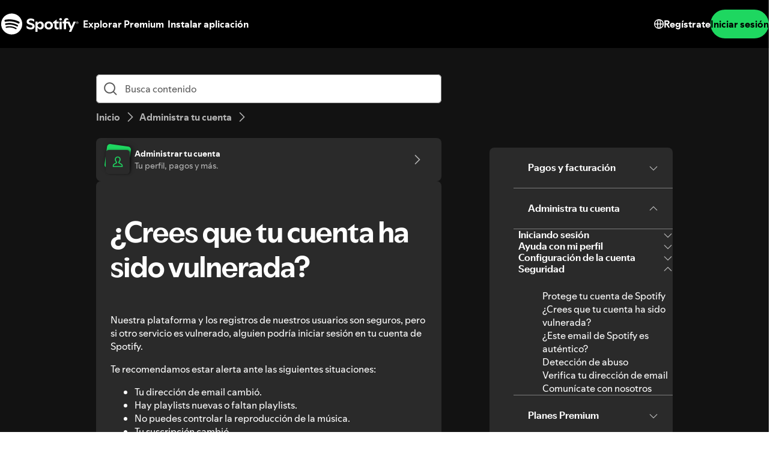

--- FILE ---
content_type: text/html; charset=utf-8
request_url: https://support.spotify.com/hn/article/hacked-account-help/?ref=related
body_size: 103408
content:
<!DOCTYPE html><html lang="es-LA" dir="ltr"><head><meta charSet="utf-8"/><meta name="viewport" content="width=device-width"/><title>¿Crees que tu cuenta ha sido vulnerada? - Spotify</title><link rel="icon" href="//www.scdn.co/i/_global/favicon.png"/><link rel="canonical" href="https://support.spotify.com/hn/article/hacked-account-help/"/><link rel="alternate" hrefLang="en-al" href="https://support.spotify.com/al/article/hacked-account-help/"/><link rel="alternate" hrefLang="ar-dz" href="https://support.spotify.com/dz-ar/article/hacked-account-help/"/><link rel="alternate" hrefLang="fr-dz" href="https://support.spotify.com/dz-fr/article/hacked-account-help/"/><link rel="alternate" hrefLang="es-ad" href="https://support.spotify.com/ad-ca/article/hacked-account-help/"/><link rel="alternate" hrefLang="en-ao" href="https://support.spotify.com/ao-en/article/hacked-account-help/"/><link rel="alternate" hrefLang="pt-ao" href="https://support.spotify.com/ao-pt/article/hacked-account-help/"/><link rel="alternate" hrefLang="en-ag" href="https://support.spotify.com/ag/article/hacked-account-help/"/><link rel="alternate" hrefLang="es-ar" href="https://support.spotify.com/ar/article/hacked-account-help/"/><link rel="alternate" hrefLang="en-am" href="https://support.spotify.com/am/article/hacked-account-help/"/><link rel="alternate" hrefLang="en-au" href="https://support.spotify.com/au/article/hacked-account-help/"/><link rel="alternate" hrefLang="de-at" href="https://support.spotify.com/at/article/hacked-account-help/"/><link rel="alternate" hrefLang="en-az" href="https://support.spotify.com/az-en/article/hacked-account-help/"/><link rel="alternate" hrefLang="ar-bh" href="https://support.spotify.com/bh-ar/article/hacked-account-help/"/><link rel="alternate" hrefLang="en-bh" href="https://support.spotify.com/bh-en/article/hacked-account-help/"/><link rel="alternate" hrefLang="en-bd" href="https://support.spotify.com/bd-en/article/hacked-account-help/"/><link rel="alternate" hrefLang="en-bb" href="https://support.spotify.com/bb/article/hacked-account-help/"/><link rel="alternate" hrefLang="en-by" href="https://support.spotify.com/by-en/article/hacked-account-help/"/><link rel="alternate" hrefLang="ru-by" href="https://support.spotify.com/by-ru/article/hacked-account-help/"/><link rel="alternate" hrefLang="fr-be" href="https://support.spotify.com/be-fr/article/hacked-account-help/"/><link rel="alternate" hrefLang="nl-be" href="https://support.spotify.com/be-nl/article/hacked-account-help/"/><link rel="alternate" hrefLang="en-bz" href="https://support.spotify.com/bz-en/article/hacked-account-help/"/><link rel="alternate" hrefLang="es-bz" href="https://support.spotify.com/bz-es/article/hacked-account-help/"/><link rel="alternate" hrefLang="en-bj" href="https://support.spotify.com/bj-en/article/hacked-account-help/"/><link rel="alternate" hrefLang="fr-bj" href="https://support.spotify.com/bj-fr/article/hacked-account-help/"/><link rel="alternate" hrefLang="en-bt" href="https://support.spotify.com/bt/article/hacked-account-help/"/><link rel="alternate" hrefLang="es-bo" href="https://support.spotify.com/bo/article/hacked-account-help/"/><link rel="alternate" hrefLang="en-ba" href="https://support.spotify.com/ba-bs/article/hacked-account-help/"/><link rel="alternate" hrefLang="en-bw" href="https://support.spotify.com/bw/article/hacked-account-help/"/><link rel="alternate" hrefLang="en-bn" href="https://support.spotify.com/bn-ms/article/hacked-account-help/"/><link rel="alternate" hrefLang="en-bg" href="https://support.spotify.com/bg-en/article/hacked-account-help/"/><link rel="alternate" hrefLang="en-bf" href="https://support.spotify.com/bf-en/article/hacked-account-help/"/><link rel="alternate" hrefLang="fr-bf" href="https://support.spotify.com/bf-fr/article/hacked-account-help/"/><link rel="alternate" hrefLang="en-bi" href="https://support.spotify.com/bi-en/article/hacked-account-help/"/><link rel="alternate" hrefLang="fr-bi" href="https://support.spotify.com/bi-fr/article/hacked-account-help/"/><link rel="alternate" hrefLang="en-cv" href="https://support.spotify.com/cv-en/article/hacked-account-help/"/><link rel="alternate" hrefLang="pt-cv" href="https://support.spotify.com/cv-pt/article/hacked-account-help/"/><link rel="alternate" hrefLang="en-kh" href="https://support.spotify.com/kh/article/hacked-account-help/"/><link rel="alternate" hrefLang="en-cm" href="https://support.spotify.com/cm-en/article/hacked-account-help/"/><link rel="alternate" hrefLang="fr-cm" href="https://support.spotify.com/cm-fr/article/hacked-account-help/"/><link rel="alternate" hrefLang="en-ca" href="https://support.spotify.com/ca-en/article/hacked-account-help/"/><link rel="alternate" hrefLang="fr-ca" href="https://support.spotify.com/ca-fr/article/hacked-account-help/"/><link rel="alternate" hrefLang="en-td" href="https://support.spotify.com/td-en/article/hacked-account-help/"/><link rel="alternate" hrefLang="fr-td" href="https://support.spotify.com/td-fr/article/hacked-account-help/"/><link rel="alternate" hrefLang="es-cl" href="https://support.spotify.com/cl/article/hacked-account-help/"/><link rel="alternate" hrefLang="en-km" href="https://support.spotify.com/km-en/article/hacked-account-help/"/><link rel="alternate" hrefLang="fr-km" href="https://support.spotify.com/km-fr/article/hacked-account-help/"/><link rel="alternate" hrefLang="es-cr" href="https://support.spotify.com/cr/article/hacked-account-help/"/><link rel="alternate" hrefLang="en-ci" href="https://support.spotify.com/ci-en/article/hacked-account-help/"/><link rel="alternate" hrefLang="fr-ci" href="https://support.spotify.com/ci-fr/article/hacked-account-help/"/><link rel="alternate" hrefLang="en-hr" href="https://support.spotify.com/hr-hr/article/hacked-account-help/"/><link rel="alternate" hrefLang="en-cw" href="https://support.spotify.com/cw-en/article/hacked-account-help/"/><link rel="alternate" hrefLang="nl-cw" href="https://support.spotify.com/cw-nl/article/hacked-account-help/"/><link rel="alternate" hrefLang="en-cy" href="https://support.spotify.com/cy/article/hacked-account-help/"/><link rel="alternate" hrefLang="en-cz" href="https://support.spotify.com/cz/article/hacked-account-help/"/><link rel="alternate" hrefLang="fr-cd" href="https://support.spotify.com/cd-fr/article/hacked-account-help/"/><link rel="alternate" hrefLang="en-cd" href="https://support.spotify.com/cd-sw/article/hacked-account-help/"/><link rel="alternate" hrefLang="da-dk" href="https://support.spotify.com/dk-da/article/hacked-account-help/"/><link rel="alternate" hrefLang="en-dk" href="https://support.spotify.com/dk-en/article/hacked-account-help/"/><link rel="alternate" hrefLang="en-dj" href="https://support.spotify.com/dj-en/article/hacked-account-help/"/><link rel="alternate" hrefLang="fr-dj" href="https://support.spotify.com/dj-fr/article/hacked-account-help/"/><link rel="alternate" hrefLang="en-dm" href="https://support.spotify.com/dm/article/hacked-account-help/"/><link rel="alternate" hrefLang="es-do" href="https://support.spotify.com/do/article/hacked-account-help/"/><link rel="alternate" hrefLang="es-ec" href="https://support.spotify.com/ec/article/hacked-account-help/"/><link rel="alternate" hrefLang="ar-eg" href="https://support.spotify.com/eg-ar/article/hacked-account-help/"/><link rel="alternate" hrefLang="en-eg" href="https://support.spotify.com/eg-en/article/hacked-account-help/"/><link rel="alternate" hrefLang="es-sv" href="https://support.spotify.com/sv/article/hacked-account-help/"/><link rel="alternate" hrefLang="en-gq" href="https://support.spotify.com/gq-en/article/hacked-account-help/"/><link rel="alternate" hrefLang="es-gq" href="https://support.spotify.com/gq-es/article/hacked-account-help/"/><link rel="alternate" hrefLang="en-ee" href="https://support.spotify.com/ee-et/article/hacked-account-help/"/><link rel="alternate" hrefLang="en-sz" href="https://support.spotify.com/sz/article/hacked-account-help/"/><link rel="alternate" hrefLang="en-et" href="https://support.spotify.com/et-en/article/hacked-account-help/"/><link rel="alternate" hrefLang="en-fj" href="https://support.spotify.com/fj/article/hacked-account-help/"/><link rel="alternate" hrefLang="fi-fi" href="https://support.spotify.com/fi/article/hacked-account-help/"/><link rel="alternate" hrefLang="fr-fr" href="https://support.spotify.com/fr/article/hacked-account-help/"/><link rel="alternate" hrefLang="en-ga" href="https://support.spotify.com/ga-en/article/hacked-account-help/"/><link rel="alternate" hrefLang="fr-ga" href="https://support.spotify.com/ga-fr/article/hacked-account-help/"/><link rel="alternate" hrefLang="en-ge" href="https://support.spotify.com/ge/article/hacked-account-help/"/><link rel="alternate" hrefLang="de-de" href="https://support.spotify.com/de/article/hacked-account-help/"/><link rel="alternate" hrefLang="en-gh" href="https://support.spotify.com/gh/article/hacked-account-help/"/><link rel="alternate" hrefLang="el-gr" href="https://support.spotify.com/gr/article/hacked-account-help/"/><link rel="alternate" hrefLang="en-gd" href="https://support.spotify.com/gd/article/hacked-account-help/"/><link rel="alternate" hrefLang="es-gt" href="https://support.spotify.com/gt/article/hacked-account-help/"/><link rel="alternate" hrefLang="en-gn" href="https://support.spotify.com/gn-en/article/hacked-account-help/"/><link rel="alternate" hrefLang="fr-gn" href="https://support.spotify.com/gn-fr/article/hacked-account-help/"/><link rel="alternate" hrefLang="en-gw" href="https://support.spotify.com/gw-en/article/hacked-account-help/"/><link rel="alternate" hrefLang="pt-gw" href="https://support.spotify.com/gw-pt/article/hacked-account-help/"/><link rel="alternate" hrefLang="en-gy" href="https://support.spotify.com/gy/article/hacked-account-help/"/><link rel="alternate" hrefLang="en-ht" href="https://support.spotify.com/ht-en/article/hacked-account-help/"/><link rel="alternate" hrefLang="fr-ht" href="https://support.spotify.com/ht-fr/article/hacked-account-help/"/><link rel="alternate" hrefLang="es-hn" href="https://support.spotify.com/hn/article/hacked-account-help/"/><link rel="alternate" hrefLang="en-hk" href="https://support.spotify.com/hk-en/article/hacked-account-help/"/><link rel="alternate" hrefLang="zh-hk" href="https://support.spotify.com/hk-zh/article/hacked-account-help/"/><link rel="alternate" hrefLang="hu-hu" href="https://support.spotify.com/hu/article/hacked-account-help/"/><link rel="alternate" hrefLang="en-is" href="https://support.spotify.com/is-is/article/hacked-account-help/"/><link rel="alternate" hrefLang="en-in" href="https://support.spotify.com/in-en/article/hacked-account-help/"/><link rel="alternate" hrefLang="hi-in" href="https://support.spotify.com/in-hi/article/hacked-account-help/"/><link rel="alternate" hrefLang="ar-iq" href="https://support.spotify.com/iq-ar/article/hacked-account-help/"/><link rel="alternate" hrefLang="en-iq" href="https://support.spotify.com/iq-en/article/hacked-account-help/"/><link rel="alternate" hrefLang="en-ie" href="https://support.spotify.com/ie/article/hacked-account-help/"/><link rel="alternate" hrefLang="en-il" href="https://support.spotify.com/il-en/article/hacked-account-help/"/><link rel="alternate" hrefLang="he-il" href="https://support.spotify.com/il-he/article/hacked-account-help/"/><link rel="alternate" hrefLang="it-it" href="https://support.spotify.com/it/article/hacked-account-help/"/><link rel="alternate" hrefLang="en-jm" href="https://support.spotify.com/jm/article/hacked-account-help/"/><link rel="alternate" hrefLang="ja-jp" href="https://support.spotify.com/jp/article/hacked-account-help/"/><link rel="alternate" hrefLang="ar-jo" href="https://support.spotify.com/jo-ar/article/hacked-account-help/"/><link rel="alternate" hrefLang="en-jo" href="https://support.spotify.com/jo-en/article/hacked-account-help/"/><link rel="alternate" hrefLang="en-kz" href="https://support.spotify.com/kz-en/article/hacked-account-help/"/><link rel="alternate" hrefLang="ru-kz" href="https://support.spotify.com/kz-ru/article/hacked-account-help/"/><link rel="alternate" hrefLang="en-ke" href="https://support.spotify.com/ke-sw/article/hacked-account-help/"/><link rel="alternate" hrefLang="en-ki" href="https://support.spotify.com/ki/article/hacked-account-help/"/><link rel="alternate" hrefLang="en-xk" href="https://support.spotify.com/xk-sr/article/hacked-account-help/"/><link rel="alternate" hrefLang="ar-kw" href="https://support.spotify.com/kw-ar/article/hacked-account-help/"/><link rel="alternate" hrefLang="en-kw" href="https://support.spotify.com/kw-en/article/hacked-account-help/"/><link rel="alternate" hrefLang="en-kg" href="https://support.spotify.com/kg-en/article/hacked-account-help/"/><link rel="alternate" hrefLang="ru-kg" href="https://support.spotify.com/kg-ru/article/hacked-account-help/"/><link rel="alternate" hrefLang="en-la" href="https://support.spotify.com/la/article/hacked-account-help/"/><link rel="alternate" hrefLang="en-lv" href="https://support.spotify.com/lv-lv/article/hacked-account-help/"/><link rel="alternate" hrefLang="ar-lb" href="https://support.spotify.com/lb-ar/article/hacked-account-help/"/><link rel="alternate" hrefLang="en-lb" href="https://support.spotify.com/lb-en/article/hacked-account-help/"/><link rel="alternate" hrefLang="en-ls" href="https://support.spotify.com/ls/article/hacked-account-help/"/><link rel="alternate" hrefLang="en-lr" href="https://support.spotify.com/lr/article/hacked-account-help/"/><link rel="alternate" hrefLang="ar-ly" href="https://support.spotify.com/ly-ar/article/hacked-account-help/"/><link rel="alternate" hrefLang="en-ly" href="https://support.spotify.com/ly-en/article/hacked-account-help/"/><link rel="alternate" hrefLang="de-li" href="https://support.spotify.com/li/article/hacked-account-help/"/><link rel="alternate" hrefLang="en-lt" href="https://support.spotify.com/lt-lt/article/hacked-account-help/"/><link rel="alternate" hrefLang="de-lu" href="https://support.spotify.com/lu-de/article/hacked-account-help/"/><link rel="alternate" hrefLang="fr-lu" href="https://support.spotify.com/lu-fr/article/hacked-account-help/"/><link rel="alternate" hrefLang="en-mo" href="https://support.spotify.com/mo-en/article/hacked-account-help/"/><link rel="alternate" hrefLang="zh-mo" href="https://support.spotify.com/mo-zh/article/hacked-account-help/"/><link rel="alternate" hrefLang="en-mg" href="https://support.spotify.com/mg-en/article/hacked-account-help/"/><link rel="alternate" hrefLang="fr-mg" href="https://support.spotify.com/mg-fr/article/hacked-account-help/"/><link rel="alternate" hrefLang="en-mw" href="https://support.spotify.com/mw/article/hacked-account-help/"/><link rel="alternate" hrefLang="en-my" href="https://support.spotify.com/my-ms/article/hacked-account-help/"/><link rel="alternate" hrefLang="ar-mv" href="https://support.spotify.com/mv-ar/article/hacked-account-help/"/><link rel="alternate" hrefLang="en-mv" href="https://support.spotify.com/mv-en/article/hacked-account-help/"/><link rel="alternate" hrefLang="en-ml" href="https://support.spotify.com/ml-en/article/hacked-account-help/"/><link rel="alternate" hrefLang="fr-ml" href="https://support.spotify.com/ml-fr/article/hacked-account-help/"/><link rel="alternate" hrefLang="en-mt" href="https://support.spotify.com/mt/article/hacked-account-help/"/><link rel="alternate" hrefLang="en-mh" href="https://support.spotify.com/mh/article/hacked-account-help/"/><link rel="alternate" hrefLang="ar-mr" href="https://support.spotify.com/mr-ar/article/hacked-account-help/"/><link rel="alternate" hrefLang="en-mr" href="https://support.spotify.com/mr-en/article/hacked-account-help/"/><link rel="alternate" hrefLang="en-mu" href="https://support.spotify.com/mu/article/hacked-account-help/"/><link rel="alternate" hrefLang="es-mx" href="https://support.spotify.com/mx/article/hacked-account-help/"/><link rel="alternate" hrefLang="en-fm" href="https://support.spotify.com/fm/article/hacked-account-help/"/><link rel="alternate" hrefLang="en-md" href="https://support.spotify.com/md-en/article/hacked-account-help/"/><link rel="alternate" hrefLang="ru-md" href="https://support.spotify.com/md-ru/article/hacked-account-help/"/><link rel="alternate" hrefLang="fr-mc" href="https://support.spotify.com/mc/article/hacked-account-help/"/><link rel="alternate" hrefLang="en-mn" href="https://support.spotify.com/mn/article/hacked-account-help/"/><link rel="alternate" hrefLang="en-me" href="https://support.spotify.com/me-sr/article/hacked-account-help/"/><link rel="alternate" hrefLang="ar-ma" href="https://support.spotify.com/ma-ar/article/hacked-account-help/"/><link rel="alternate" hrefLang="fr-ma" href="https://support.spotify.com/ma-fr/article/hacked-account-help/"/><link rel="alternate" hrefLang="en-mz" href="https://support.spotify.com/mz-en/article/hacked-account-help/"/><link rel="alternate" hrefLang="pt-mz" href="https://support.spotify.com/mz-pt/article/hacked-account-help/"/><link rel="alternate" hrefLang="en-mm" href="https://support.spotify.com/mm/article/hacked-account-help/"/><link rel="alternate" hrefLang="en-na" href="https://support.spotify.com/na-en/article/hacked-account-help/"/><link rel="alternate" hrefLang="en-nr" href="https://support.spotify.com/nr/article/hacked-account-help/"/><link rel="alternate" hrefLang="en-np" href="https://support.spotify.com/np-ne/article/hacked-account-help/"/><link rel="alternate" hrefLang="nl-nl" href="https://support.spotify.com/nl/article/hacked-account-help/"/><link rel="alternate" hrefLang="en-nz" href="https://support.spotify.com/nz/article/hacked-account-help/"/><link rel="alternate" hrefLang="es-ni" href="https://support.spotify.com/ni/article/hacked-account-help/"/><link rel="alternate" hrefLang="en-ne" href="https://support.spotify.com/ne-en/article/hacked-account-help/"/><link rel="alternate" hrefLang="fr-ne" href="https://support.spotify.com/ne-fr/article/hacked-account-help/"/><link rel="alternate" hrefLang="en-ng" href="https://support.spotify.com/ng/article/hacked-account-help/"/><link rel="alternate" hrefLang="en-mk" href="https://support.spotify.com/mk-mk/article/hacked-account-help/"/><link rel="alternate" hrefLang="en-no" href="https://support.spotify.com/no-en/article/hacked-account-help/"/><link rel="alternate" hrefLang="nb-no" href="https://support.spotify.com/no-nb/article/hacked-account-help/"/><link rel="alternate" hrefLang="ar-om" href="https://support.spotify.com/om-ar/article/hacked-account-help/"/><link rel="alternate" hrefLang="en-om" href="https://support.spotify.com/om-en/article/hacked-account-help/"/><link rel="alternate" hrefLang="en-pk" href="https://support.spotify.com/pk-ur/article/hacked-account-help/"/><link rel="alternate" hrefLang="en-pw" href="https://support.spotify.com/pw/article/hacked-account-help/"/><link rel="alternate" hrefLang="ar-ps" href="https://support.spotify.com/ps-ar/article/hacked-account-help/"/><link rel="alternate" hrefLang="en-ps" href="https://support.spotify.com/ps-en/article/hacked-account-help/"/><link rel="alternate" hrefLang="es-pa" href="https://support.spotify.com/pa/article/hacked-account-help/"/><link rel="alternate" hrefLang="en-pg" href="https://support.spotify.com/pg/article/hacked-account-help/"/><link rel="alternate" hrefLang="es-py" href="https://support.spotify.com/py/article/hacked-account-help/"/><link rel="alternate" hrefLang="es-pe" href="https://support.spotify.com/pe/article/hacked-account-help/"/><link rel="alternate" hrefLang="en-ph" href="https://support.spotify.com/ph-tl/article/hacked-account-help/"/><link rel="alternate" hrefLang="pl-pl" href="https://support.spotify.com/pl/article/hacked-account-help/"/><link rel="alternate" hrefLang="en-pt" href="https://support.spotify.com/pt-en/article/hacked-account-help/"/><link rel="alternate" hrefLang="pt-pt" href="https://support.spotify.com/pt-pt/article/hacked-account-help/"/><link rel="alternate" hrefLang="ar-qa" href="https://support.spotify.com/qa-ar/article/hacked-account-help/"/><link rel="alternate" hrefLang="en-qa" href="https://support.spotify.com/qa-en/article/hacked-account-help/"/><link rel="alternate" hrefLang="en-cg" href="https://support.spotify.com/cg-en/article/hacked-account-help/"/><link rel="alternate" hrefLang="fr-cg" href="https://support.spotify.com/cg-fr/article/hacked-account-help/"/><link rel="alternate" hrefLang="en-ro" href="https://support.spotify.com/ro-ro/article/hacked-account-help/"/><link rel="alternate" hrefLang="en-rw" href="https://support.spotify.com/rw/article/hacked-account-help/"/><link rel="alternate" hrefLang="en-ws" href="https://support.spotify.com/ws/article/hacked-account-help/"/><link rel="alternate" hrefLang="en-sm" href="https://support.spotify.com/sm-en/article/hacked-account-help/"/><link rel="alternate" hrefLang="it-sm" href="https://support.spotify.com/sm-it/article/hacked-account-help/"/><link rel="alternate" hrefLang="en-st" href="https://support.spotify.com/st-en/article/hacked-account-help/"/><link rel="alternate" hrefLang="pt-st" href="https://support.spotify.com/st-pt/article/hacked-account-help/"/><link rel="alternate" hrefLang="ar-sa" href="https://support.spotify.com/sa-ar/article/hacked-account-help/"/><link rel="alternate" hrefLang="en-sa" href="https://support.spotify.com/sa-en/article/hacked-account-help/"/><link rel="alternate" hrefLang="en-sn" href="https://support.spotify.com/sn-en/article/hacked-account-help/"/><link rel="alternate" hrefLang="fr-sn" href="https://support.spotify.com/sn-fr/article/hacked-account-help/"/><link rel="alternate" hrefLang="en-rs" href="https://support.spotify.com/rs-sr/article/hacked-account-help/"/><link rel="alternate" hrefLang="en-sc" href="https://support.spotify.com/sc-en/article/hacked-account-help/"/><link rel="alternate" hrefLang="fr-sc" href="https://support.spotify.com/sc-fr/article/hacked-account-help/"/><link rel="alternate" hrefLang="en-sl" href="https://support.spotify.com/sl/article/hacked-account-help/"/><link rel="alternate" hrefLang="en-sg" href="https://support.spotify.com/sg-zh/article/hacked-account-help/"/><link rel="alternate" hrefLang="en-sk" href="https://support.spotify.com/sk-sk/article/hacked-account-help/"/><link rel="alternate" hrefLang="en-si" href="https://support.spotify.com/si-sl/article/hacked-account-help/"/><link rel="alternate" hrefLang="en-sb" href="https://support.spotify.com/sb/article/hacked-account-help/"/><link rel="alternate" hrefLang="en-za" href="https://support.spotify.com/za-zu/article/hacked-account-help/"/><link rel="alternate" hrefLang="en-kr" href="https://support.spotify.com/kr-en/article/hacked-account-help/"/><link rel="alternate" hrefLang="ko-kr" href="https://support.spotify.com/kr-ko/article/hacked-account-help/"/><link rel="alternate" hrefLang="es-es" href="https://support.spotify.com/es-gl/article/hacked-account-help/"/><link rel="alternate" hrefLang="en-lk" href="https://support.spotify.com/lk-ta/article/hacked-account-help/"/><link rel="alternate" hrefLang="en-kn" href="https://support.spotify.com/kn/article/hacked-account-help/"/><link rel="alternate" hrefLang="en-lc" href="https://support.spotify.com/lc/article/hacked-account-help/"/><link rel="alternate" hrefLang="en-vc" href="https://support.spotify.com/vc/article/hacked-account-help/"/><link rel="alternate" hrefLang="en-sr" href="https://support.spotify.com/sr-en/article/hacked-account-help/"/><link rel="alternate" hrefLang="nl-sr" href="https://support.spotify.com/sr-nl/article/hacked-account-help/"/><link rel="alternate" hrefLang="sv-se" href="https://support.spotify.com/se/article/hacked-account-help/"/><link rel="alternate" hrefLang="de-ch" href="https://support.spotify.com/ch-de/article/hacked-account-help/"/><link rel="alternate" hrefLang="fr-ch" href="https://support.spotify.com/ch-fr/article/hacked-account-help/"/><link rel="alternate" hrefLang="zh-tw" href="https://support.spotify.com/tw/article/hacked-account-help/"/><link rel="alternate" hrefLang="en-tj" href="https://support.spotify.com/tj-en/article/hacked-account-help/"/><link rel="alternate" hrefLang="ru-tj" href="https://support.spotify.com/tj-ru/article/hacked-account-help/"/><link rel="alternate" hrefLang="en-tz" href="https://support.spotify.com/tz-sw/article/hacked-account-help/"/><link rel="alternate" hrefLang="en-th" href="https://support.spotify.com/th-en/article/hacked-account-help/"/><link rel="alternate" hrefLang="th-th" href="https://support.spotify.com/th-th/article/hacked-account-help/"/><link rel="alternate" hrefLang="en-bs" href="https://support.spotify.com/bs/article/hacked-account-help/"/><link rel="alternate" hrefLang="en-gm" href="https://support.spotify.com/gm/article/hacked-account-help/"/><link rel="alternate" hrefLang="en-tl" href="https://support.spotify.com/tl-en/article/hacked-account-help/"/><link rel="alternate" hrefLang="pt-tl" href="https://support.spotify.com/tl-pt/article/hacked-account-help/"/><link rel="alternate" hrefLang="en-tg" href="https://support.spotify.com/tg-en/article/hacked-account-help/"/><link rel="alternate" hrefLang="fr-tg" href="https://support.spotify.com/tg-fr/article/hacked-account-help/"/><link rel="alternate" hrefLang="en-to" href="https://support.spotify.com/to/article/hacked-account-help/"/><link rel="alternate" hrefLang="en-tt" href="https://support.spotify.com/tt/article/hacked-account-help/"/><link rel="alternate" hrefLang="ar-tn" href="https://support.spotify.com/tn-ar/article/hacked-account-help/"/><link rel="alternate" hrefLang="fr-tn" href="https://support.spotify.com/tn-fr/article/hacked-account-help/"/><link rel="alternate" hrefLang="en-tv" href="https://support.spotify.com/tv/article/hacked-account-help/"/><link rel="alternate" hrefLang="en-ug" href="https://support.spotify.com/ug-sw/article/hacked-account-help/"/><link rel="alternate" hrefLang="en-ua" href="https://support.spotify.com/ua-en/article/hacked-account-help/"/><link rel="alternate" hrefLang="uk-ua" href="https://support.spotify.com/ua-uk/article/hacked-account-help/"/><link rel="alternate" hrefLang="ar-ae" href="https://support.spotify.com/ae-ar/article/hacked-account-help/"/><link rel="alternate" hrefLang="en-ae" href="https://support.spotify.com/ae-en/article/hacked-account-help/"/><link rel="alternate" hrefLang="en-gb" href="https://support.spotify.com/uk/article/hacked-account-help/"/><link rel="alternate" hrefLang="en-us" href="https://support.spotify.com/us/article/hacked-account-help/"/><link rel="alternate" hrefLang="es-uy" href="https://support.spotify.com/uy/article/hacked-account-help/"/><link rel="alternate" hrefLang="en-uz" href="https://support.spotify.com/uz/article/hacked-account-help/"/><link rel="alternate" hrefLang="en-vu" href="https://support.spotify.com/vu-en/article/hacked-account-help/"/><link rel="alternate" hrefLang="fr-vu" href="https://support.spotify.com/vu-fr/article/hacked-account-help/"/><link rel="alternate" hrefLang="en-ve" href="https://support.spotify.com/ve-en/article/hacked-account-help/"/><link rel="alternate" hrefLang="es-ve" href="https://support.spotify.com/ve-es/article/hacked-account-help/"/><link rel="alternate" hrefLang="en-vn" href="https://support.spotify.com/vn-en/article/hacked-account-help/"/><link rel="alternate" hrefLang="vi-vn" href="https://support.spotify.com/vn-vi/article/hacked-account-help/"/><link rel="alternate" hrefLang="en-zm" href="https://support.spotify.com/zm/article/hacked-account-help/"/><link rel="alternate" hrefLang="en-zw" href="https://support.spotify.com/zw/article/hacked-account-help/"/><link rel="alternate" hrefLang="en-br" href="https://support.spotify.com/br-en/article/hacked-account-help/"/><link rel="alternate" hrefLang="pt-br" href="https://support.spotify.com/br-pt/article/hacked-account-help/"/><link rel="alternate" hrefLang="en-co" href="https://support.spotify.com/co-en/article/hacked-account-help/"/><link rel="alternate" hrefLang="es-co" href="https://support.spotify.com/co-es/article/hacked-account-help/"/><link rel="alternate" hrefLang="en-id" href="https://support.spotify.com/id-en/article/hacked-account-help/"/><link rel="alternate" hrefLang="id-id" href="https://support.spotify.com/id-id/article/hacked-account-help/"/><link rel="alternate" hrefLang="en-tr" href="https://support.spotify.com/tr-en/article/hacked-account-help/"/><link rel="alternate" hrefLang="tr-tr" href="https://support.spotify.com/tr-tr/article/hacked-account-help/"/><link rel="alternate" hrefLang="en-de" href="https://support.spotify.com/de-en/article/hacked-account-help/"/><link rel="alternate" hrefLang="en-mx" href="https://support.spotify.com/mx-en/article/hacked-account-help/"/><link rel="alternate" hrefLang="en-nl" href="https://support.spotify.com/nl-en/article/hacked-account-help/"/><link rel="alternate" hrefLang="es-us" href="https://support.spotify.com/us-es/article/hacked-account-help/"/><meta property="og:title" content="¿Crees que tu cuenta ha sido vulnerada? - Spotify"/><meta property="og:url" content="https://support.spotify.com/hn/article/hacked-account-help/"/><meta property="og:locale" content="es_LA"/><meta property="og:site_name" content="Spotify"/><meta property="og:type" content="website"/><meta property="og:image" content="//www.scdn.co/i/_global/open-graph-default.png"/><meta name="twitter:title" content="¿Crees que tu cuenta ha sido vulnerada? - Spotify"/><meta name="twitter:card" content="summary"/><meta name="twitter:site" content="@SpotifyCares"/><meta name="twitter:creator" content="@SpotifyCares"/><meta name="twitter:image" content="//www.scdn.co/i/_global/open-graph-default.png"/><meta name="twitter:url" content="https://support.spotify.com/hn/article/hacked-account-help/"/><link rel="apple-touch-icon-precomposed" sizes="144x144" href="//www.scdn.co/i/_global/touch-icon-144.png"/><link rel="apple-touch-icon-precomposed" sizes="114x114" href="//www.scdn.co/i/_global/touch-icon-114.png"/><link rel="apple-touch-icon-precomposed" sizes="72x72" href="//www.scdn.co/i/_global/touch-icon-72.png"/><link rel="apple-touch-icon-precomposed" href="//www.scdn.co/i/_global/touch-icon-57.png"/><meta name="next-head-count" content="22"/><meta name="color-scheme" content="dark"/><link rel="preload" href="https://support.scdn.co/web/_next/static/css/714c10ff17131d92.css" as="style"/><link rel="stylesheet" href="https://support.scdn.co/web/_next/static/css/714c10ff17131d92.css" data-n-g=""/><link rel="preload" href="https://support.scdn.co/web/_next/static/css/9933c91b5dfa7a7c.css" as="style"/><link rel="stylesheet" href="https://support.scdn.co/web/_next/static/css/9933c91b5dfa7a7c.css" data-n-p=""/><noscript data-n-css=""></noscript><script defer="" nomodule="" src="https://support.scdn.co/web/_next/static/chunks/polyfills-42372ed130431b0a.js"></script><script src="https://support.scdn.co/web/_next/static/chunks/webpack-45e20a5c9dc21fd7.js" defer=""></script><script src="https://support.scdn.co/web/_next/static/chunks/framework-6bc5d19ed30a6696.js" defer=""></script><script src="https://support.scdn.co/web/_next/static/chunks/main-87a171c5377adf33.js" defer=""></script><script src="https://support.scdn.co/web/_next/static/chunks/pages/_app-38ac8b8bae9234bb.js" defer=""></script><script src="https://support.scdn.co/web/_next/static/chunks/279-f670698784acd795.js" defer=""></script><script src="https://support.scdn.co/web/_next/static/chunks/7519-22d21eceef74bcd2.js" defer=""></script><script src="https://support.scdn.co/web/_next/static/chunks/2446-3bd56a1f5bf08c0c.js" defer=""></script><script src="https://support.scdn.co/web/_next/static/chunks/9796-fed0008f092fba1e.js" defer=""></script><script src="https://support.scdn.co/web/_next/static/chunks/6627-dcea0f8b06d5ce92.js" defer=""></script><script src="https://support.scdn.co/web/_next/static/chunks/8590-f6a18d8de097cad6.js" defer=""></script><script src="https://support.scdn.co/web/_next/static/chunks/1330-7890f92bf915ca20.js" defer=""></script><script src="https://support.scdn.co/web/_next/static/chunks/550-d95cbd4d0e2de016.js" defer=""></script><script src="https://support.scdn.co/web/_next/static/chunks/8821-6204cb582ba9391d.js" defer=""></script><script src="https://support.scdn.co/web/_next/static/chunks/pages/%5Bmarket%5D/%5Bvertical%5D/article/%5Barticleslug%5D-1ad9371dd9d9ff56.js" defer=""></script><script src="https://support.scdn.co/web/_next/static/zn48CMAipdydgqNOQTm1k/_buildManifest.js" defer=""></script><script src="https://support.scdn.co/web/_next/static/zn48CMAipdydgqNOQTm1k/_ssgManifest.js" defer=""></script><style data-styled="" data-styled-version="6.1.19">.flmuAX{box-sizing:border-box;-webkit-tap-highlight-color:transparent;padding-inline:0;margin-block:0;overflow-wrap:break-word;list-style-type:none;}/*!sc*/
data-styled.g2[id="TypeList__TypeListElement-sc-1jhixr6-0"]{content:"flmuAX,"}/*!sc*/
.bScwmC{color:var(--text-base, #000000);background-color:var(--background-base, #ffffff);padding-block-end:var(--encore-spacing-base, 16px);}/*!sc*/
data-styled.g3[id="Panel__AccordionPanel-sc-jkxemo-0"]{content:"bScwmC,"}/*!sc*/
.fZNuSM{box-sizing:border-box;-webkit-tap-highlight-color:transparent;padding-block:var(--encore-spacing-tighter-2, 8px) var(--encore-spacing-looser-3, 48px);padding-inline:var(--encore-spacing-looser-2, 32px);color:var(--text-base, #000000);overflow-wrap:break-word;}/*!sc*/
data-styled.g4[id="Content-sc-uu9ltg-0"]{content:"fZNuSM,"}/*!sc*/
.haLNob{box-sizing:border-box;-webkit-tap-highlight-color:transparent;list-style-type:none;border-block-start:1px solid var(--decorative-subdued, #dedede);border-inline-end:1px solid var(--decorative-subdued, #dedede);border-inline-start:1px solid var(--decorative-subdued, #dedede);}/*!sc*/
.haLNob:last-child{border-block-end:1px solid var(--decorative-subdued, #dedede);}/*!sc*/
data-styled.g5[id="Item-sc-jzntl3-0"]{content:"haLNob,"}/*!sc*/
.cesNwf{margin:0;}/*!sc*/
data-styled.g6[id="HeadingElement__StyledHeadingTag-sc-1fqxeih-0"]{content:"cesNwf,"}/*!sc*/
.lfjuPl{fill:currentcolor;width:var(--encore-graphic-size-decorative-smaller, 16px);height:var(--encore-graphic-size-decorative-smaller, 16px);}/*!sc*/
.lfjuPl *{vector-effect:non-scaling-stroke;}/*!sc*/
.cOvkgN{fill:currentcolor;width:var(--encore-graphic-size-decorative-base, 24px);height:var(--encore-graphic-size-decorative-base, 24px);}/*!sc*/
.cOvkgN *{vector-effect:non-scaling-stroke;}/*!sc*/
.bXGRpR{fill:currentcolor;width:var(--encore-graphic-size-decorative-smaller, 16px);height:var(--encore-graphic-size-decorative-smaller, 16px);}/*!sc*/
.bXGRpR *{vector-effect:non-scaling-stroke;}/*!sc*/
[dir='rtl'] .bXGRpR.bXGRpR{transform:scaleX(-1);}/*!sc*/
.gZmLLq{fill:var(--text-bright-accent, #107434);width:var(--encore-graphic-size-decorative-base, 24px);height:var(--encore-graphic-size-decorative-base, 24px);}/*!sc*/
.gZmLLq *{vector-effect:non-scaling-stroke;}/*!sc*/
.hJQTwF{fill:var(--text-subdued, #656565);width:var(--encore-graphic-size-decorative-base, 24px);height:var(--encore-graphic-size-decorative-base, 24px);}/*!sc*/
.hJQTwF *{vector-effect:non-scaling-stroke;}/*!sc*/
data-styled.g7[id="Svg-sc-ytk21e-0"]{content:"lfjuPl,cOvkgN,bXGRpR,gZmLLq,hJQTwF,"}/*!sc*/
.enVhKf{transition:transform 150ms;color:var(--text-subdued, #656565);flex-shrink:0;}/*!sc*/
@media (min-width:768px){.enVhKf{block-size:32px;inline-size:32px;}}/*!sc*/
.igGzpZ{transition:transform 150ms;color:var(--text-subdued, #656565);flex-shrink:0;transform:rotate(180deg);}/*!sc*/
@media (min-width:768px){.igGzpZ{block-size:32px;inline-size:32px;}}/*!sc*/
data-styled.g8[id="Icon__AccordionIcon-sc-j3ofo4-0"]{content:"enVhKf,igGzpZ,"}/*!sc*/
.fEFNjD{box-sizing:border-box;-webkit-tap-highlight-color:transparent;display:flex;align-items:center;justify-content:space-between;margin:0;background-color:transparent;border:none;width:100%;text-align:left;padding:var(--encore-spacing-looser-2, 32px);cursor:pointer;color:var(--text-base, #000000);outline:none;}/*!sc*/
.fEFNjD:focus{border:3px solid var(--essential-base, #000000);padding:calc(32px - 3px);}/*!sc*/
data-styled.g9[id="TitleButton-sc-g0cg38-0"]{content:"fEFNjD,"}/*!sc*/
.bieqOZ{min-inline-size:0;overflow-wrap:break-word;margin-inline-end:var(--encore-spacing-base, 16px);}/*!sc*/
data-styled.g10[id="TitleText-sc-1t77w68-0"]{content:"bieqOZ,"}/*!sc*/
.JypwR{display:list-item;list-style-type:none;}/*!sc*/
data-styled.g24[id="TypeListItem__TypeListItemElement-sc-q1l2mf-0"]{content:"JypwR,"}/*!sc*/
.hhREvH{box-sizing:border-box;-webkit-tap-highlight-color:transparent;color:inherit;align-items:center;text-decoration:none;}/*!sc*/
.hhREvH[href],.hhREvH:hover:not([disabled]){text-decoration:underline;}/*!sc*/
.hhREvH[href]:hover{text-decoration:underline;color:var(--text-bright-accent, #107434);}/*!sc*/
.hhREvH[href]:focus{outline:none;box-shadow:0 3px 0 0;transition:box-shadow 200ms ease-in;}/*!sc*/
.hhREvH[href]:focus.hhREvH[href]:focus{text-decoration:none;}/*!sc*/
.hhREvH[href]:active{color:var(--text-bright-accent, #107434);}/*!sc*/
.hhREvH[disabled],.hhREvH[href][disabled],.hhREvH[aria-disabled='true']{color:var(--text-subdued, #656565);opacity:0.3;cursor:not-allowed;}/*!sc*/
.eiyLDG{box-sizing:border-box;-webkit-tap-highlight-color:transparent;color:inherit;align-items:center;text-decoration:none;color:var(--text-subdued, #656565);display:inline-flex;}/*!sc*/
.eiyLDG[href],.eiyLDG:hover:not([disabled]){text-decoration:underline;}/*!sc*/
.eiyLDG[href]:hover{text-decoration:underline;color:var(--text-bright-accent, #107434);}/*!sc*/
.eiyLDG[href]:focus{outline:none;box-shadow:0 3px 0 0;transition:box-shadow 200ms ease-in;}/*!sc*/
.eiyLDG[href]:focus.eiyLDG[href]:focus{text-decoration:none;}/*!sc*/
.eiyLDG[href]:active{color:var(--text-bright-accent, #107434);}/*!sc*/
.eiyLDG[disabled],.eiyLDG[href][disabled],.eiyLDG[aria-disabled='true']{color:var(--text-subdued, #656565);opacity:0.3;cursor:not-allowed;}/*!sc*/
.eiyLDG,.eiyLDG[href]{text-decoration:none;}/*!sc*/
.eiyLDG[href]:focus{text-decoration:none;color:var(--text-base, #000000);}/*!sc*/
.eiyLDG[href]:active{text-decoration:underline;color:var(--text-base, #000000);}/*!sc*/
.eiyLDG[href]:hover,.eiyLDG[href]:hover:focus{text-decoration:underline;color:var(--text-subdued, #656565);}/*!sc*/
.eiyLDG[disabled],.eiyLDG[href][disabled],.eiyLDG[aria-disabled='true']{text-decoration:none;}/*!sc*/
.bCKDMh{box-sizing:border-box;-webkit-tap-highlight-color:transparent;color:var(--text-bright-accent, #107434);align-items:center;text-decoration:none;}/*!sc*/
.bCKDMh[href],.bCKDMh:hover:not([disabled]){text-decoration:underline;}/*!sc*/
.bCKDMh[href]:hover{text-decoration:underline;color:var(--text-bright-accent, #107434);}/*!sc*/
.bCKDMh[href]:focus{outline:none;box-shadow:0 3px 0 0;transition:box-shadow 200ms ease-in;}/*!sc*/
.bCKDMh[href]:focus.bCKDMh[href]:focus{text-decoration:none;}/*!sc*/
.bCKDMh[href]:active{color:var(--text-bright-accent, #107434);}/*!sc*/
.bCKDMh[disabled],.bCKDMh[href][disabled],.bCKDMh[aria-disabled='true']{color:var(--text-subdued, #656565);opacity:0.3;cursor:not-allowed;}/*!sc*/
data-styled.g27[id="Link-sc-k8gsk-0"]{content:"hhREvH,eiyLDG,bCKDMh,"}/*!sc*/
.jeQLiy{box-sizing:border-box;-webkit-tap-highlight-color:transparent;background-color:transparent;border:0;border-radius:var(--encore-button-corner-radius, 9999px);cursor:pointer;display:inline-block;position:relative;text-align:center;text-decoration:none;text-transform:none;touch-action:manipulation;transition-duration:33ms;transition-property:background-color,border-color,color,box-shadow,filter,transform;user-select:none;vertical-align:middle;transform:translate3d(0,0,0);color:var(--text-subdued, #656565);min-inline-size:0;min-block-size:var(--encore-control-size-base, 48px);padding-block:var(--encore-spacing-tighter-2, 8px);padding-inline:var(--encore-spacing-looser-2, 32px);display:inline-flex;align-items:center;justify-content:center;position:relative;}/*!sc*/
.jeQLiy:focus{outline:none;}/*!sc*/
@supports (overflow-wrap:anywhere){.jeQLiy{overflow-wrap:anywhere;}}/*!sc*/
@supports not (overflow-wrap:anywhere){.jeQLiy{word-break:break-word;}}/*!sc*/
.jeQLiy:hover{transform:scale(1.04);color:var(--text-base, #000000);}/*!sc*/
.jeQLiy:active{opacity:0.7;outline:none;transform:scale(1);color:var(--text-subdued, #656565);}/*!sc*/
.jeQLiy:focus{outline:none;}/*!sc*/
.jeQLiy::after{content:'';display:block;position:absolute;pointer-events:none;transition:border-color 200ms ease-in;box-sizing:border-box;bottom:5px;border-bottom:3px solid transparent;width:100%;}/*!sc*/
.jeQLiy:focus::after{border-color:inherit;}/*!sc*/
.jeQLiy::after{inline-size:calc(100% - (var(--encore-spacing-looser-2, 32px) * 2));}/*!sc*/
.jeQLiy[disabled],.jeQLiy[aria-disabled='true'],fieldset[disabled] .jeQLiy{cursor:not-allowed;opacity:0.3;transform:scale(1);color:var(--text-subdued, #656565);}/*!sc*/
.jeQLiy[disabled]::before,.jeQLiy[aria-disabled='true']::before,fieldset[disabled] .jeQLiy::before{background-color:transparent;}/*!sc*/
.jeQLiy[disabled]::after,.jeQLiy[aria-disabled='true']::after,fieldset[disabled] .jeQLiy::after{border-color:transparent;}/*!sc*/
.cKAKrK{box-sizing:border-box;-webkit-tap-highlight-color:transparent;background-color:transparent;border:0;border-radius:var(--encore-button-corner-radius, 9999px);cursor:pointer;display:inline-block;position:relative;text-align:center;text-decoration:none;text-transform:none;touch-action:manipulation;transition-duration:33ms;transition-property:background-color,border-color,color,box-shadow,filter,transform;user-select:none;vertical-align:middle;transform:translate3d(0,0,0);color:var(--text-subdued, #656565);min-inline-size:0;min-block-size:var(--encore-control-size-smaller, 32px);padding-block:var(--encore-spacing-tighter-2, 8px);padding-inline:var(--encore-spacing-tighter-2, 8px);display:inline-flex;align-items:center;justify-content:center;position:relative;}/*!sc*/
.cKAKrK:focus{outline:none;}/*!sc*/
@supports (overflow-wrap:anywhere){.cKAKrK{overflow-wrap:anywhere;}}/*!sc*/
@supports not (overflow-wrap:anywhere){.cKAKrK{word-break:break-word;}}/*!sc*/
.cKAKrK:hover{transform:scale(1.04);color:var(--text-base, #000000);}/*!sc*/
.cKAKrK:active{opacity:0.7;outline:none;transform:scale(1);color:var(--text-subdued, #656565);}/*!sc*/
.cKAKrK:focus{outline:none;}/*!sc*/
.cKAKrK::after{content:'';display:block;position:absolute;pointer-events:none;transition:border-color 200ms ease-in;box-sizing:border-box;bottom:1px;border-bottom:3px solid transparent;width:100%;}/*!sc*/
.cKAKrK:focus::after{border-color:inherit;}/*!sc*/
.cKAKrK::after{inline-size:16px;}/*!sc*/
.cKAKrK[disabled],.cKAKrK[aria-disabled='true'],fieldset[disabled] .cKAKrK{cursor:not-allowed;opacity:0.3;transform:scale(1);color:var(--text-subdued, #656565);}/*!sc*/
.cKAKrK[disabled]::before,.cKAKrK[aria-disabled='true']::before,fieldset[disabled] .cKAKrK::before{background-color:transparent;}/*!sc*/
.cKAKrK[disabled]::after,.cKAKrK[aria-disabled='true']::after,fieldset[disabled] .cKAKrK::after{border-color:transparent;}/*!sc*/
.jxzaED{box-sizing:border-box;-webkit-tap-highlight-color:transparent;background-color:transparent;border:0;border-radius:var(--encore-button-corner-radius, 9999px);cursor:pointer;display:inline-block;position:relative;text-align:center;text-decoration:none;text-transform:none;touch-action:manipulation;transition-duration:33ms;transition-property:background-color,border-color,color,box-shadow,filter,transform;user-select:none;vertical-align:middle;transform:translate3d(0,0,0);color:var(--text-subdued, #656565);min-inline-size:0;min-block-size:var(--encore-control-size-smaller, 32px);padding-block:var(--encore-spacing-tighter-4, 4px);padding-inline:var(--encore-spacing-tighter, 12px) var(--encore-spacing-base, 16px);display:inline-flex;align-items:center;justify-content:center;position:relative;}/*!sc*/
.jxzaED:focus{outline:none;}/*!sc*/
@supports (overflow-wrap:anywhere){.jxzaED{overflow-wrap:anywhere;}}/*!sc*/
@supports not (overflow-wrap:anywhere){.jxzaED{word-break:break-word;}}/*!sc*/
.jxzaED:hover{transform:scale(1.04);color:var(--text-base, #000000);}/*!sc*/
.jxzaED:active{opacity:0.7;outline:none;transform:scale(1);color:var(--text-subdued, #656565);}/*!sc*/
.jxzaED:focus{outline:none;}/*!sc*/
.jxzaED::after{content:'';display:block;position:absolute;pointer-events:none;transition:border-color 200ms ease-in;box-sizing:border-box;bottom:1px;border-bottom:3px solid transparent;width:100%;}/*!sc*/
.jxzaED:focus::after{border-color:inherit;}/*!sc*/
.jxzaED::after{inline-size:calc(100% - (var(--encore-spacing-tighter, 12px) * 2));}/*!sc*/
.jxzaED[disabled],.jxzaED[aria-disabled='true'],fieldset[disabled] .jxzaED{cursor:not-allowed;opacity:0.3;transform:scale(1);color:var(--text-subdued, #656565);}/*!sc*/
.jxzaED[disabled]::before,.jxzaED[aria-disabled='true']::before,fieldset[disabled] .jxzaED::before{background-color:transparent;}/*!sc*/
.jxzaED[disabled]::after,.jxzaED[aria-disabled='true']::after,fieldset[disabled] .jxzaED::after{border-color:transparent;}/*!sc*/
.cyJjLP{box-sizing:border-box;-webkit-tap-highlight-color:transparent;background-color:transparent;border:0;border-radius:var(--encore-button-corner-radius, 9999px);cursor:pointer;display:inline-block;position:relative;text-align:center;text-decoration:none;text-transform:none;touch-action:manipulation;transition-duration:33ms;transition-property:background-color,border-color,color,box-shadow,filter,transform;user-select:none;vertical-align:middle;transform:translate3d(0,0,0);color:var(--text-subdued, #656565);min-inline-size:0;padding:0;display:inline-flex;align-items:center;justify-content:center;position:relative;}/*!sc*/
.cyJjLP:focus{outline:none;}/*!sc*/
@supports (overflow-wrap:anywhere){.cyJjLP{overflow-wrap:anywhere;}}/*!sc*/
@supports not (overflow-wrap:anywhere){.cyJjLP{word-break:break-word;}}/*!sc*/
.cyJjLP:hover{transform:scale(1.04);color:var(--text-base, #000000);}/*!sc*/
.cyJjLP:active{opacity:0.7;outline:none;transform:scale(1);color:var(--text-subdued, #656565);}/*!sc*/
.cyJjLP:focus{outline:none;}/*!sc*/
.cyJjLP::after{content:'';display:block;position:absolute;pointer-events:none;transition:border-color 200ms ease-in;box-sizing:border-box;bottom:-3px;border-bottom:3px solid transparent;width:100%;}/*!sc*/
.cyJjLP:focus::after{border-color:inherit;}/*!sc*/
.cyJjLP::after{inline-size:100%;}/*!sc*/
.cyJjLP[disabled],.cyJjLP[aria-disabled='true'],fieldset[disabled] .cyJjLP{cursor:not-allowed;opacity:0.3;transform:scale(1);color:var(--text-subdued, #656565);}/*!sc*/
.cyJjLP[disabled]::before,.cyJjLP[aria-disabled='true']::before,fieldset[disabled] .cyJjLP::before{background-color:transparent;}/*!sc*/
.cyJjLP[disabled]::after,.cyJjLP[aria-disabled='true']::after,fieldset[disabled] .cyJjLP::after{border-color:transparent;}/*!sc*/
data-styled.g30[id="Button-sc-1dqy6lx-0"]{content:"jeQLiy,cKAKrK,jxzaED,cyJjLP,"}/*!sc*/
.dEYbuR{display:flex;}/*!sc*/
.bcPWvR{display:flex;margin-inline-end:5px;}/*!sc*/
data-styled.g31[id="IconWrapper__Wrapper-sc-16usrgb-0"]{content:"dEYbuR,bcPWvR,"}/*!sc*/
.eBOoYj{border-color:transparent;display:block;position:absolute;pointer-events:none;transition:border-color 200ms ease-in;box-sizing:border-box;inline-size:calc(100% + 12px);block-size:calc(100% + 12px);inset-block-start:-6px;inset-inline-start:-6px;background:transparent;border-radius:var(--encore-button-corner-radius, 9999px);border:3px solid transparent;}/*!sc*/
data-styled.g38[id="ButtonFocus-sc-2hq6ey-0"]{content:"eBOoYj,"}/*!sc*/
.cdbBGP{box-sizing:border-box;-webkit-tap-highlight-color:transparent;position:relative;background-color:var(--background-base,#1ed760);color:var(--text-base,#000000);display:flex;border-radius:var(--encore-button-corner-radius, 9999px);font-size:inherit;min-block-size:var(--encore-control-size-base, 48px);align-items:center;justify-content:center;padding-block:var(--encore-spacing-tighter-2, 8px);padding-inline:var(--encore-spacing-looser-2, 32px);transition-property:background-color,transform;transition-duration:33ms;}/*!sc*/
@supports (overflow-wrap:anywhere){.cdbBGP{overflow-wrap:anywhere;}}/*!sc*/
@supports not (overflow-wrap:anywhere){.cdbBGP{word-break:break-word;}}/*!sc*/
data-styled.g39[id="ButtonInner-sc-14ud5tc-0"]{content:"cdbBGP,"}/*!sc*/
.fvRrRJ{box-sizing:border-box;-webkit-tap-highlight-color:transparent;background-color:transparent;border:0;border-radius:var(--encore-button-corner-radius, 9999px);cursor:pointer;display:inline-block;position:relative;text-align:center;text-decoration:none;text-transform:none;touch-action:manipulation;transition-duration:33ms;transition-property:background-color,border-color,color,box-shadow,filter,transform;user-select:none;vertical-align:middle;transform:translate3d(0,0,0);padding:0;min-inline-size:0;align-self:center;}/*!sc*/
.fvRrRJ:focus{outline:none;}/*!sc*/
.fvRrRJ:hover .ButtonInner-sc-14ud5tc-0,.fvRrRJ:hover .ButtonFocus-sc-2hq6ey-0{transform:scale(1.04);}/*!sc*/
.fvRrRJ:hover .ButtonInner-sc-14ud5tc-0{background-color:var(--background-highlight,#3be477);}/*!sc*/
.fvRrRJ:active .ButtonInner-sc-14ud5tc-0{background-color:var(--background-press,#1abc54);box-shadow:none;transform:scale(1);}/*!sc*/
.fvRrRJ:active .ButtonFocus-sc-2hq6ey-0{transform:scale(1);}/*!sc*/
.fvRrRJ:focus .ButtonFocus-sc-2hq6ey-0{border-color:var(--parents-essential-base, var(--essential-base, #000000));}/*!sc*/
.fvRrRJ[disabled] .ButtonInner-sc-14ud5tc-0,.fvRrRJ[aria-disabled='true'] .ButtonInner-sc-14ud5tc-0,fieldset[disabled] .fvRrRJ .ButtonInner-sc-14ud5tc-0{cursor:not-allowed;opacity:0.3;transform:scale(1);background-color:var(--background-base,#1ed760);color:var(--text-base,#000000);}/*!sc*/
.fvRrRJ[disabled] .ButtonFocus-sc-2hq6ey-0,.fvRrRJ[aria-disabled='true'] .ButtonFocus-sc-2hq6ey-0,fieldset[disabled] .fvRrRJ .ButtonFocus-sc-2hq6ey-0{border-color:transparent;}/*!sc*/
data-styled.g40[id="Button-sc-qlcn5g-0"]{content:"fvRrRJ,"}/*!sc*/
.jQFVXU{box-sizing:border-box;-webkit-tap-highlight-color:transparent;background-color:transparent;border:0;border-radius:var(--encore-button-corner-radius, 9999px);cursor:pointer;display:inline-block;position:relative;text-align:center;text-decoration:none;text-transform:none;touch-action:manipulation;transition-duration:33ms;transition-property:background-color,border-color,color,box-shadow,filter,transform;user-select:none;vertical-align:middle;transform:translate3d(0,0,0);padding-block:calc(var(--encore-spacing-tighter-4, 4px) - 1px);padding-inline:calc(var(--encore-spacing-base, 16px) - 1px);position:relative;border:1px solid var(--essential-subdued, #818181);color:var(--text-base, #000000);min-inline-size:0;min-block-size:var(--encore-control-size-smaller, 32px);display:inline-flex;align-items:center;justify-content:center;inline-size:100%;}/*!sc*/
.jQFVXU:focus{outline:none;}/*!sc*/
.jQFVXU:focus{outline:none;}/*!sc*/
.jQFVXU::after{display:block;position:absolute;pointer-events:none;transition:border-color 200ms ease-in;box-sizing:border-box;inline-size:calc(100% + calc(12px + (2 * var(--encore-border-width-hairline, 1px))));block-size:calc(100% + calc(12px + (2 * var(--encore-border-width-hairline, 1px))));inset-block-start:calc(-6px - var(--encore-border-width-hairline, 1px));inset-inline-start:calc(-6px - var(--encore-border-width-hairline, 1px));background:transparent;border-radius:var(--encore-button-corner-radius, 9999px);border:3px solid transparent;content:'';}/*!sc*/
.jQFVXU:focus::after{border-color:var(--parents-essential-base, var(--essential-base, #000000));}/*!sc*/
@supports (overflow-wrap:anywhere){.jQFVXU{overflow-wrap:anywhere;}}/*!sc*/
@supports not (overflow-wrap:anywhere){.jQFVXU{word-break:break-word;}}/*!sc*/
.jQFVXU:hover{border:1px solid var(--essential-base, #000000);}/*!sc*/
.jQFVXU:active{opacity:0.7;outline:none;transform:scale(1);border:1px solid var(--essential-subdued, #818181);}/*!sc*/
.jQFVXU[disabled],.jQFVXU[aria-disabled='true'],fieldset[disabled] .jQFVXU{cursor:not-allowed;opacity:0.3;transform:scale(1);border-color:var(--essential-subdued, #818181);}/*!sc*/
.jQFVXU[disabled]::after,.jQFVXU[aria-disabled='true']::after,fieldset[disabled] .jQFVXU::after{border-color:transparent;}/*!sc*/
.buiYbJ{box-sizing:border-box;-webkit-tap-highlight-color:transparent;background-color:transparent;border:0;border-radius:var(--encore-button-corner-radius, 9999px);cursor:pointer;display:inline-block;position:relative;text-align:center;text-decoration:none;text-transform:none;touch-action:manipulation;transition-duration:33ms;transition-property:background-color,border-color,color,box-shadow,filter,transform;user-select:none;vertical-align:middle;transform:translate3d(0,0,0);inline-size:var(--encore-control-size-base, 48px);block-size:var(--encore-control-size-base, 48px);position:relative;border:1px solid var(--essential-subdued, #818181);color:var(--text-base, #000000);min-inline-size:0;min-block-size:var(--encore-control-size-base, 48px);display:inline-flex;align-items:center;justify-content:center;}/*!sc*/
.buiYbJ:focus{outline:none;}/*!sc*/
.buiYbJ:focus{outline:none;}/*!sc*/
.buiYbJ::after{display:block;position:absolute;pointer-events:none;transition:border-color 200ms ease-in;box-sizing:border-box;inline-size:calc(100% + calc(12px + (2 * var(--encore-border-width-hairline, 1px))));block-size:calc(100% + calc(12px + (2 * var(--encore-border-width-hairline, 1px))));inset-block-start:calc(-6px - var(--encore-border-width-hairline, 1px));inset-inline-start:calc(-6px - var(--encore-border-width-hairline, 1px));background:transparent;border-radius:var(--encore-button-corner-radius, 9999px);border:3px solid transparent;content:'';}/*!sc*/
.buiYbJ:focus::after{border-color:var(--parents-essential-base, var(--essential-base, #000000));}/*!sc*/
@supports (overflow-wrap:anywhere){.buiYbJ{overflow-wrap:anywhere;}}/*!sc*/
@supports not (overflow-wrap:anywhere){.buiYbJ{word-break:break-word;}}/*!sc*/
.buiYbJ:hover{transform:scale(1.04);border:1px solid var(--essential-base, #000000);}/*!sc*/
.buiYbJ:active{opacity:0.7;outline:none;transform:scale(1);border:1px solid var(--essential-subdued, #818181);}/*!sc*/
.buiYbJ[disabled],.buiYbJ[aria-disabled='true'],fieldset[disabled] .buiYbJ{cursor:not-allowed;opacity:0.3;transform:scale(1);border-color:var(--essential-subdued, #818181);}/*!sc*/
.buiYbJ[disabled]::after,.buiYbJ[aria-disabled='true']::after,fieldset[disabled] .buiYbJ::after{border-color:transparent;}/*!sc*/
data-styled.g42[id="Button-sc-y0gtbx-0"]{content:"jQFVXU,buiYbJ,"}/*!sc*/
.eOVZUL{display:flex;position:absolute;inset-block-start:calc((var(--encore-control-size-base, 48px) - var(--encore-graphic-size-decorative-base, 24px)) / 2) - 1;inset-inline-start:calc((var(--encore-control-size-base, 48px) - var(--encore-graphic-size-decorative-base, 24px)) / 2) - 1;}/*!sc*/
data-styled.g43[id="IconWrapper__Wrapper-sc-ihacte-0"]{content:"eOVZUL,"}/*!sc*/
.fqJlpb{inline-size:var(--encore-graphic-size-decorative-larger-2);block-size:var(--encore-graphic-size-decorative-larger-2);border-radius:5px;display:flex;align-items:center;justify-content:center;background-color:var(--background-tinted-base);color:var(--text-subdued);}/*!sc*/
.fqJlpb svg{width:50%;height:auto;max-inline-size:var(--encore-graphic-size-decorative-larger-4);max-block-size:var(--encore-graphic-size-decorative-larger-4);min-inline-size:var(--encore-graphic-size-decorative-smaller-2);min-block-size:var(--encore-graphic-size-decorative-smaller-2);}/*!sc*/
data-styled.g50[id="Image__Placeholder-sc-1u215sg-4"]{content:"fqJlpb,"}/*!sc*/
.irISnc{border:0;clip:rect(0,0,0,0);height:1px;margin:-1px;overflow:hidden;padding:0;position:absolute;width:1px;}/*!sc*/
data-styled.g66[id="VisuallyHidden__VisuallyHiddenElement-sc-17bibe8-0"]{content:"irISnc,"}/*!sc*/
.bRDcQe{box-sizing:border-box;-webkit-tap-highlight-color:transparent;padding-block-end:var(--encore-spacing-looser, 24px);}/*!sc*/
data-styled.g114[id="Group-sc-u9bcx5-0"]{content:"bRDcQe,"}/*!sc*/
.fqgeWL{color:var(--text-base, #000000);}/*!sc*/
data-styled.g117[id="Label-sc-1c0cv3r-0"]{content:"fqgeWL,"}/*!sc*/
.kGClEk{box-sizing:border-box;-webkit-tap-highlight-color:transparent;align-items:center;display:flex;inline-size:100%;padding-block-end:var(--encore-spacing-tighter-2, 8px);border:0;clip:rect(0,0,0,0);height:1px;margin:-1px;overflow:hidden;padding:0;position:absolute;width:1px;}/*!sc*/
@media (max-width:767px){.kGClEk{justify-content:space-between;}}/*!sc*/
data-styled.g118[id="LabelGroup-sc-1ibddrg-0"]{content:"kGClEk,"}/*!sc*/
.fuiNiK{display:inline-block;}/*!sc*/
data-styled.g119[id="LabelInner-sc-19pye2k-0"]{content:"fuiNiK,"}/*!sc*/
.fQceYF{-webkit-appearance:none;background-image:none;border:0;display:block;transition:box-shadow ease-in-out 100ms,color ease-in-out 100ms;inline-size:100%;box-sizing:border-box;-webkit-tap-highlight-color:transparent;margin-block:0;border-radius:var(--encore-corner-radius-base, 4px);padding-inline:var(--encore-spacing-tighter, 12px);padding-block:var(--encore-spacing-tighter, 12px);min-block-size:var(--encore-control-size-base, 48px);background-color:var(--background-base, #ffffff);box-shadow:inset 0 0 0 1px var(--essential-subdued, #818181);color:var(--text-base, #000000);}/*!sc*/
.fQceYF::placeholder{opacity:1;}/*!sc*/
.fQceYF:focus,.fQceYF:hover:focus{outline:0;}/*!sc*/
.fQceYF:disabled{cursor:not-allowed;opacity:1;}/*!sc*/
.fQceYF[readonly]{box-shadow:inset 0 0 0 1px var(--essential-subdued, #818181);background-color:var(--decorative-subdued, #dedede);}/*!sc*/
.fQceYF:hover,.fQceYF[readonly]:hover{box-shadow:inset 0 0 0 1px var(--essential-base, #000000);}/*!sc*/
.fQceYF:focus,.fQceYF[readonly]:focus{box-shadow:inset 0 0 0 3px var(--essential-base, #000000);}/*!sc*/
.fQceYF::placeholder{color:var(--text-subdued, #656565);}/*!sc*/
.fQceYF:disabled{opacity:0.3;box-shadow:inset 0 0 0 1px var(--essential-subdued, #818181);}/*!sc*/
.fQceYF:invalid,.fQceYF:invalid:hover{box-shadow:inset 0 0 0 1px var(--essential-negative, #e91429);}/*!sc*/
.fQceYF:invalid:focus{box-shadow:inset 0 0 0 3px var(--essential-negative, #e91429);}/*!sc*/
@media (min-width:768px){.fQceYF[type='date'],.fQceYF[type='month'],.fQceYF[type='time'],.fQceYF[type='week']{padding-block-end:var(--encore-spacing-tighter, 12px);}}/*!sc*/
@media (max-width:767px){.fQceYF[type='color']{padding:0;border-block-end:0;}.fQceYF[type='color']:focus,.fQceYF[type='color']:hover:focus{padding:0;}@media not all and (resolution >= 0.001dpcm){@supports (-webkit-appearance:none){.fQceYF[type='color']{border-block-end:1px solid;padding-block:10px 9px;}.fQceYF[type='color']:focus,.fQceYF[type='color']:hover:focus{padding-block:10px var(--encore-spacing-tighter-2, 8px);border-block-end-width:2px;}}}}/*!sc*/
@media (min-width:768px){.fQceYF[type='color']{padding:var(--encore-spacing-tighter-4, 4px);block-size:var(--encore-control-size-base, 48px);inline-size:var(--encore-control-size-base, 48px);}@media not all and (resolution >= 0.001dpcm){@supports (-webkit-appearance:none){.fQceYF[type='color']{inline-size:100%;padding:14px;}}}}/*!sc*/
.fQceYF[type='file']{padding-inline:0;padding-block:var(--encore-spacing-tighter-2, 8px) 0;line-height:17px;}/*!sc*/
@media (max-width:767px){.fQceYF[type='file']{border-block-end:0;}}/*!sc*/
@media (min-width:768px){.fQceYF[type='file']{box-shadow:none;}}/*!sc*/
@media (min-width:768px){.fQceYF[type='file']:focus,.fQceYF[type='file']:hover:focus{box-shadow:none;}}/*!sc*/
.fQceYF[type='search']::-webkit-search-cancel-button{display:none;}/*!sc*/
data-styled.g125[id="Input-sc-1gbx9xe-0"]{content:"fQceYF,"}/*!sc*/
.cwLobx{position:absolute;top:50%;transform:translateY(-50%);display:flex;color:var(--text-subdued, #656565);inset-inline-start:12px;}/*!sc*/
input:disabled+.cwLobx,input[readonly]+.cwLobx{box-shadow:inset 0 0 0 1px var(--essential-subdued, #818181);opacity:0.3;}/*!sc*/
.cwLobx .Svg-sc-ytk21e-0{display:block;}/*!sc*/
data-styled.g126[id="IconContainer-sc-1oa4n9m-0"]{content:"cwLobx,"}/*!sc*/
.iFhVme{position:relative;width:100%;}/*!sc*/
.iFhVme .Input-sc-1gbx9xe-0{padding-inline-start:calc(24px + var(--encore-spacing-tighter, 12px) * 2);}/*!sc*/
@media not all and (resolution >= 0.001dpcm){@supports (-webkit-appearance:none){.iFhVme .Input-sc-1gbx9xe-0{padding-inline-start:38px;}}}/*!sc*/
data-styled.g127[id="InputContainer-sc-a5ofs0-0"]{content:"iFhVme,"}/*!sc*/
.DwtUD{display:inline-flex;position:relative;}/*!sc*/
data-styled.g128[id="PopoverTrigger__PopoverTriggerContainer-sc-yux5vv-0"]{content:"DwtUD,"}/*!sc*/
.jpHYcb{display:inline-flex;}/*!sc*/
data-styled.g129[id="PopoverTrigger__TriggerContainer-sc-yux5vv-1"]{content:"jpHYcb,"}/*!sc*/
*{box-sizing:border-box;}/*!sc*/
*::before,*::after{box-sizing:border-box;}/*!sc*/
body{margin:0;}/*!sc*/
body,input,textarea,button{font-family:var(--encore-body-font-stack);}/*!sc*/
html,body{height:100%;}/*!sc*/
data-styled.g141[id="sc-global-cnFbJs1"]{content:"sc-global-cnFbJs1,"}/*!sc*/
.kDxMyv{fill:var(--decorative-base, #000000);stroke:transparent;}/*!sc*/
data-styled.g164[id="Svg-sc-6c3c1v-0"]{content:"kDxMyv,"}/*!sc*/
.cEgDIj{display:inline-flex;}/*!sc*/
data-styled.g237[id="TooltipTrigger__TriggerContainer-sc-13ojzs2-0"]{content:"cEgDIj,"}/*!sc*/
.fXVNEe{padding-inline-start:0;padding-inline-end:0;margin-block-start:0;margin-block-end:0;overflow-wrap:break-word;list-style-type:none;}/*!sc*/
data-styled.g320[id="sc-KsiuK"]{content:"fXVNEe,"}/*!sc*/
.dUtLXy{color:var(--text-base);background-color:var(--background-base);display:flex;flex-direction:column;min-height:100vh;position:relative;z-index:0;-webkit-font-smoothing:antialiased;}/*!sc*/
.dUtLXy.encore-creator-light-theme *::selection{background-color:#89c0ff;}/*!sc*/
data-styled.g386[id="sc-bUAJAs"]{content:"dUtLXy,"}/*!sc*/
.eVzace{position:relative;z-index:-1;min-height:600px;flex:1;}/*!sc*/
data-styled.g387[id="sc-fdbPbf"]{content:"eVzace,"}/*!sc*/
iframe[width="0"]{display:none;}/*!sc*/
data-styled.g388[id="sc-global-hiuONb1"]{content:"sc-global-hiuONb1,"}/*!sc*/
.kBKpWv{display:inline-flex;position:relative;}/*!sc*/
data-styled.g389[id="Trigger-sc-1q.mjssw-0"]{content:"kBKpWv,"}/*!sc*/
.jTgCRX.jTgCRX{padding-inline:0;color:var(--text-base, #000000);}/*!sc*/
data-styled.g391[id="sc-gJUwzu"]{content:"jTgCRX,"}/*!sc*/
.fLHENg{cursor:pointer;}/*!sc*/
.fLHENg,.fLHENg:hover,.fLHENg:focus,.fLHENg:focus:after{border-color:var(--text-base, #000000);color:var(--text-base, #000000);padding-inline:0;}/*!sc*/
data-styled.g417[id="sc-ezVCTl"]{content:"fLHENg,"}/*!sc*/
.dLSkhh{display:none;}/*!sc*/
@media (max-width: 992px){.dLSkhh{display:flex;position:relative;}}/*!sc*/
data-styled.g424[id="sc-ouTEB"]{content:"dLSkhh,"}/*!sc*/
.iNRbDN{display:block;max-inline-size:100%;height:36px;}/*!sc*/
@media (max-width: 992px){.iNRbDN{height:28px;}}/*!sc*/
data-styled.g426[id="sc-fdOGDD"]{content:"iNRbDN,"}/*!sc*/
.gqvqZ.gqvqZ{text-decoration:none;}/*!sc*/
.gqvqZ.gqvqZ:focus{box-shadow:none;transition:none;outline:5px auto -webkit-focus-ring-color;}/*!sc*/
data-styled.g427[id="sc-gKHobS"]{content:"gqvqZ,"}/*!sc*/
.eUmoFy{color:var(--text-base, #000000);fill:var(--text-base, #000000);height:26px;}/*!sc*/
@media (min-width: 992px){.eUmoFy{height:36px;}}/*!sc*/
data-styled.g444[id="sc-gdmatS"]{content:"eUmoFy,"}/*!sc*/
.dfHEkO.dfHEkO{text-decoration:none;}/*!sc*/
.dfHEkO.dfHEkO:focus{box-shadow:none;transition:none;outline:5px auto -webkit-focus-ring-color;}/*!sc*/
@media (min-width: 992px){.dfHEkO{flex:0 1 15%;}}/*!sc*/
data-styled.g445[id="sc-djcAKz"]{content:"dfHEkO,"}/*!sc*/
.bBZIl.bBZIl{text-decoration:none;color:var(--text-base, #000000);font-size:var(--encore-text-size-base);font-family:SpotifyMixUI,CircularSp-Arab,CircularSp-Hebr,CircularSp-Cyrl,CircularSp-Grek,CircularSp-Deva;font-weight:400;}/*!sc*/
.bBZIl.bBZIl:hover{text-decoration:none;}/*!sc*/
.bBZIl.bBZIl:focus{color:var(--text-bright-accent, #107434);}/*!sc*/
data-styled.g446[id="sc-emMPjM"]{content:"bBZIl,"}/*!sc*/
.iYUhAM{display:grid;grid-template-columns:1fr;grid-gap:var(--encore-spacing-looser-3);width:100%;}/*!sc*/
@media (min-width: 768px){.iYUhAM{grid-template-columns:repeat(4, 1fr);grid-gap:var(--encore-spacing-looser);}}/*!sc*/
@media (min-width: 992px){.iYUhAM{grid-template-columns:repeat(4, 1fr);flex:0 1 58%;}}/*!sc*/
data-styled.g447[id="sc-bsDpAt"]{content:"iYUhAM,"}/*!sc*/
.byRNHQ:not(:last-of-type){padding-block-end:var(--encore-spacing-looser);}/*!sc*/
data-styled.g448[id="sc-fgcRbO"]{content:"byRNHQ,"}/*!sc*/
.hVfUMK{display:flex;flex-direction:row;align-items:flex-start;padding:0;margin:0;gap:var(--encore-spacing-base);}/*!sc*/
@media (min-width: 992px){.hVfUMK{flex:1 1 auto;justify-content:flex-end;}}/*!sc*/
data-styled.g452[id="sc-gqfnFK"]{content:"hVfUMK,"}/*!sc*/
.MFSLE{color:var(--text-base, #000000)!important;}/*!sc*/
.MFSLE:hover{border-color:var(--text-base, #000000);}/*!sc*/
data-styled.g453[id="sc-dvVNWr"]{content:"MFSLE,"}/*!sc*/
.leewKs{order:0;flex-grow:0;display:flex;flex-direction:row;gap:calc(var(--encore-spacing-looser) + var(--encore-spacing-tighter));}/*!sc*/
@media (max-width: 991px){.leewKs{width:100%;justify-content:space-between;gap:var(--encore-spacing-looser);order:1;align-self:stretch;overflow-x:scroll;white-space:nowrap;}}/*!sc*/
data-styled.g455[id="sc-eLLnlC"]{content:"leewKs,"}/*!sc*/
.DkTpg{flex-shrink:0;color:var(--text-subdued, #656565);font-size:var(--encore-text-size-smaller-2);font-family:SpotifyMixUI,CircularSp-Arab,CircularSp-Hebr,CircularSp-Cyrl,CircularSp-Grek,CircularSp-Deva;font-weight:400;}/*!sc*/
@media (min-width: 992px){.DkTpg{font-size:var(--encore-text-size-smaller);font-family:SpotifyMixUI,CircularSp-Arab,CircularSp-Hebr,CircularSp-Cyrl,CircularSp-Grek,CircularSp-Deva;font-weight:400;}}/*!sc*/
data-styled.g456[id="sc-fRGMHx"]{content:"DkTpg,"}/*!sc*/
.icKrkz{padding:0;margin:0;display:flex;align-items:center;gap:var(--encore-spacing-base);flex-wrap:wrap;}/*!sc*/
@media (min-width: 992px){.icKrkz{column-gap:var(--encore-spacing-looser-2);row-gap:var(--encore-spacing-looser);}}/*!sc*/
data-styled.g457[id="sc-cVmcbw"]{content:"icKrkz,"}/*!sc*/
.kzPHKJ.kzPHKJ{font-size:var(--encore-text-size-smaller-2);font-family:SpotifyMixUI,CircularSp-Arab,CircularSp-Hebr,CircularSp-Cyrl,CircularSp-Grek,CircularSp-Deva;font-weight:700;color:var(--text-subdued, #656565);}/*!sc*/
@media (min-width: 992px){.kzPHKJ.kzPHKJ{font-size:var(--encore-text-size-smaller);font-family:SpotifyMixUI,CircularSp-Arab,CircularSp-Hebr,CircularSp-Cyrl,CircularSp-Grek,CircularSp-Deva;font-weight:700;}}/*!sc*/
data-styled.g458[id="sc-gKWOzz"]{content:"kzPHKJ,"}/*!sc*/
.evCOfq{display:flex;flex-direction:row;align-items:flex-start;padding:0px;gap:var(--encore-spacing-looser-2);flex:none;order:1;flex-grow:0;}/*!sc*/
@media (max-width: 991px){.evCOfq{width:100%;flex:none;order:0;flex-grow:0;justify-content:flex-end;}}/*!sc*/
data-styled.g460[id="sc-eUxDpt"]{content:"evCOfq,"}/*!sc*/
.dBAZxX.dBAZxX{color:var(--text-subdued, #656565);cursor:pointer;}/*!sc*/
.dBAZxX.dBAZxX:hover{color:var(--text-base, #000000);}/*!sc*/
data-styled.g461[id="sc-bYcSJs"]{content:"dBAZxX,"}/*!sc*/
.dTCfaT{margin-left:2px;}/*!sc*/
data-styled.g462[id="sc-hUZldv"]{content:"dTCfaT,"}/*!sc*/
.gzAvNk{background-color:var(--background-base, #ffffff);color:var(--text-base, #000000);display:flex;flex-direction:column;align-items:center;padding:var(--encore-spacing-looser-3) var(--encore-spacing-looser-3) 0;gap:96px;}/*!sc*/
@media (max-width: 991px){.gzAvNk{padding:var(--encore-spacing-looser-3) var(--encore-spacing-looser-3) 0;gap:var(--encore-spacing-looser-3);align-items:flex-start;}}/*!sc*/
@media (max-width: 479px){.gzAvNk{padding:var(--encore-spacing-looser-3) var(--encore-spacing-base) 0;}}/*!sc*/
@media (min-width: 1920px){.gzAvNk{padding-inline:var(--encore-spacing-looser-3);}}/*!sc*/
data-styled.g463[id="sc-eYEAxu"]{content:"gzAvNk,"}/*!sc*/
.jGhjyx{width:100%;display:flex;flex-direction:column;gap:var(--encore-spacing-looser-3);}/*!sc*/
@media (min-width: 992px){.jGhjyx{flex-direction:row;}}/*!sc*/
data-styled.g464[id="sc-ixyMIc"]{content:"jGhjyx,"}/*!sc*/
.iUyeix{border-top:solid 1px var(--decorative-subdued, #dedede);display:flex;justify-content:space-between;width:100%;gap:var(--encore-spacing-looser);flex:none;flex-direction:row;padding:var(--encore-spacing-looser-2) 0 var(--encore-spacing-looser-2) 0;}/*!sc*/
@media (max-width: 991px){.iUyeix{flex-direction:column;padding:var(--encore-spacing-looser) 0 var(--encore-spacing-looser) 0;}}/*!sc*/
data-styled.g465[id="sc-fqdHUJ"]{content:"iUyeix,"}/*!sc*/
.jHAlxl>ul{align-items:center;display:flex;gap:var(--encore-spacing-looser);list-style:none;margin-block:0;padding:0;}/*!sc*/
@media (max-width: 992px){.jHAlxl>ul{gap:var(--encore-spacing-base);padding-inline-end:var(--encore-spacing-base);}}/*!sc*/
data-styled.g466[id="sc-cfLHZC"]{content:"jHAlxl,"}/*!sc*/
.bMiLYq{color:var(--text-base, #000000);}/*!sc*/
.bMiLYq.bMiLYq{padding-inline:0;}/*!sc*/
data-styled.g467[id="sc-knMmLf"]{content:"bMiLYq,"}/*!sc*/
.iZjGKg{padding-inline:var(--encore-spacing-looser-2);}/*!sc*/
@media (max-width: 992px){.iZjGKg{padding-inline:var(--encore-spacing-base);}}/*!sc*/
data-styled.g469[id="sc-esUyCF"]{content:"iZjGKg,"}/*!sc*/
.cApCjm{align-items:center;box-sizing:border-box;background:var(--background-base, #ffffff);color:var(--text-base, #000000);display:flex;justify-content:space-between;padding-block:var(--encore-spacing-tighter);padding-inline:var(--encore-spacing-looser-3);position:relative;width:100%;position:sticky;left:0;top:0;z-index:1000;}/*!sc*/
@media (max-width: 992px){.cApCjm{padding-block:var(--encore-spacing-tighter-3);transition:transform 400ms ease-in-out;-webkit-transition:-webkit-transform 400ms ease-in-out;}}/*!sc*/
@media (max-width: 480px){.cApCjm{padding-inline:var(--encore-spacing-base);}}/*!sc*/
@media (min-width: 1440px){.cApCjm{padding-inline:var(--encore-spacing-looser-3);}}/*!sc*/
@media (min-width: 1920px){.cApCjm{padding-inline:var(--encore-spacing-looser-3);}}/*!sc*/
data-styled.g472[id="sc-iKrZTU"]{content:"cApCjm,"}/*!sc*/
.gntKbp{display:flex;align-items:center;gap:var(--encore-spacing-looser-2);}/*!sc*/
data-styled.g473[id="sc-fCWVgB"]{content:"gntKbp,"}/*!sc*/
@media (max-width: 992px){.gZshtw{display:none;}}/*!sc*/
data-styled.g474[id="sc-kcsKfN"]{content:"gZshtw,"}/*!sc*/
.HBOyM{display:flex;align-items:center;}/*!sc*/
data-styled.g475[id="sc-hfXZzM"]{content:"HBOyM,"}/*!sc*/
.khchym{display:flex;flex-shrink:0;}/*!sc*/
data-styled.g478[id="sc-jfjANJ"]{content:"khchym,"}/*!sc*/
.dhISJn{display:flex;flex-direction:row;margin-block-end:var(--encore-spacing-looser);padding:0;color:var(--text-subdued, #656565);width:100%;list-style:none;margin-top:0;}/*!sc*/
data-styled.g479[id="sc-giOQhI"]{content:"dhISJn,"}/*!sc*/
.bixtqs{display:flex;flex-direction:row;align-items:center;}/*!sc*/
data-styled.g480[id="sc-cNwwfj"]{content:"bixtqs,"}/*!sc*/
.cUeRmC{display:none;}/*!sc*/
data-styled.g481[id="sc-lgxuYe"]{content:"cUeRmC,"}/*!sc*/
.kYLvBW{margin:0 var(--encore-spacing-tighter-2);display:inline-flex;align-items:center;}/*!sc*/
data-styled.g482[id="sc-kplXrF"]{content:"kYLvBW,"}/*!sc*/
.hALMNp{word-break:break-word;}/*!sc*/
data-styled.g483[id="sc-hsRmLE"]{content:"hALMNp,"}/*!sc*/
.eAtvdT{padding-bottom:0;margin-bottom:var(--encore-spacing-base);background:transparent;}/*!sc*/
.eAtvdT h2+ol,.eAtvdT h2+ul,.eAtvdT h3+ol,.eAtvdT h3+ul{margin-block-start:1em;}/*!sc*/
data-styled.g484[id="sc-fsjmLi"]{content:"eAtvdT,"}/*!sc*/
.dOLZdr{padding:var(--encore-spacing-looser);border-radius:8px;background:var(--background-elevated-highlight, #f5f5f5);}/*!sc*/
data-styled.g493[id="sc-cKTanH"]{content:"dOLZdr,"}/*!sc*/
[dir='rtl'] .fXgtWi >div:first-child{right:12px;left:auto;}/*!sc*/
[dir='ltr'] .fXgtWi >div:first-child{right:auto;left:12px;}/*!sc*/
data-styled.g496[id="sc-fgDYYN"]{content:"fXgtWi,"}/*!sc*/
.jfqGPs{padding-bottom:0;}/*!sc*/
data-styled.g497[id="sc-ckjosM"]{content:"jfqGPs,"}/*!sc*/
.hlcBAm{scroll-margin-top:100px;}/*!sc*/
.hlcBAm.hlcBAm{border-color:var(--decorative-subdued, #dedede);border-radius:var(--encore-spacing-tighter-3);}/*!sc*/
data-styled.g498[id="sc-hvZCij"]{content:"hlcBAm,"}/*!sc*/
.MIltG{max-width:628px;margin:0 auto;padding:var(--encore-spacing-looser-2) var(--encore-spacing-base);}/*!sc*/
data-styled.g514[id="sc-jrpWxd"]{content:"MIltG,"}/*!sc*/
.cRwCZI.cRwCZI{max-width:992px;}/*!sc*/
@media (min-width: 768px){.cRwCZI.cRwCZI{display:grid;grid-template-columns:1fr 305px;grid-template-rows:1fr;column-gap:80px;}}/*!sc*/
data-styled.g515[id="sc-guVlRc"]{content:"cRwCZI,"}/*!sc*/
.gHmxvt{display:flex;flex-direction:column;gap:var(--encore-spacing-base);}/*!sc*/
data-styled.g516[id="sc-cZCROD"]{content:"gHmxvt,"}/*!sc*/
.iAMERQ{text-decoration:none!important;}/*!sc*/
data-styled.g517[id="sc-dihiC"]{content:"iAMERQ,"}/*!sc*/
.bhpHzz{order:-1;}/*!sc*/
data-styled.g519[id="sc-gTRDQs"]{content:"bhpHzz,"}/*!sc*/
.iEXySf{width:var(--encore-graphic-size-decorative-larger-3);height:var(--encore-graphic-size-decorative-larger-3);position:relative;}/*!sc*/
data-styled.g520[id="sc-dyzjNT"]{content:"iEXySf,"}/*!sc*/
.dFmSnY{transform:rotate(8deg);background-color:var(--essential-bright-accent, #159542);box-shadow:2px 0px 8px 0px rgba(0, 0, 0, 0.5);position:absolute;margin-inline:auto;left:0;right:0;}/*!sc*/
data-styled.g521[id="sc-CezhS"]{content:"dFmSnY,"}/*!sc*/
.bskkkz{position:absolute;bottom:0;z-index:1;background-color:var(--background-elevated-highlight, #f5f5f5);box-shadow:1.6px 0px 3.2px 0px rgba(0, 0, 0, 0.5);}/*!sc*/
data-styled.g522[id="sc-jEjjIV"]{content:"bskkkz,"}/*!sc*/
.fVkoFW{display:flex;gap:var(--encore-spacing-base);justify-content:space-between;padding:var(--encore-spacing-tighter) var(--encore-spacing-base);text-decoration:none;width:100%;}/*!sc*/
data-styled.g523[id="sc-gHOzcU"]{content:"fVkoFW,"}/*!sc*/
.iiJZJC{display:flex;gap:var(--encore-spacing-tighter);}/*!sc*/
data-styled.g524[id="sc-fRSwmW"]{content:"iiJZJC,"}/*!sc*/
.wQNEz{display:flex;flex-direction:column;gap:var(--encore-spacing-tighter-5);justify-content:center;}/*!sc*/
data-styled.g525[id="sc-cXIWDD"]{content:"wQNEz,"}/*!sc*/
.eAHtlU.eAHtlU{display:flex;background:var(--background-elevated-highlight, #f5f5f5);padding:0;transition:transform 1s;cursor:pointer;position:relative;}/*!sc*/
.eAHtlU.eAHtlU:hover .sc-jEjjIV{transform:rotate(-8deg);}/*!sc*/
.eAHtlU.eAHtlU:hover .sc-CezhS{transform:rotate(16deg);}/*!sc*/
data-styled.g526[id="sc-ebtlcQ"]{content:"eAHtlU,"}/*!sc*/
.IZexk{padding-inline-start:var(--encore-spacing-base);padding-inline-end:var(--encore-spacing-tighter);}/*!sc*/
data-styled.g527[id="sc-bhjLtx"]{content:"IZexk,"}/*!sc*/
.cgJjxS.cgJjxS{padding:var(--encore-spacing-base);}/*!sc*/
data-styled.g531[id="sc-kaCbt"]{content:"cgJjxS,"}/*!sc*/
.EmEpH{display:flex;align-items:center;flex-direction:row;flex-wrap:wrap;gap:var(--encore-spacing-tighter);justify-content:space-between;}/*!sc*/
data-styled.g532[id="sc-gByRMG"]{content:"EmEpH,"}/*!sc*/
.ljUZPw{flex:1;min-width:40%;}/*!sc*/
data-styled.g533[id="sc-dHpsdn"]{content:"ljUZPw,"}/*!sc*/
.iejQZs{display:flex;gap:var(--encore-spacing-base);flex:1;}/*!sc*/
data-styled.g534[id="sc-hwMtKH"]{content:"iejQZs,"}/*!sc*/
.izIjlM{max-width:145px;min-width:80px;width:50%;}/*!sc*/
data-styled.g535[id="sc-eArJeG"]{content:"izIjlM,"}/*!sc*/
.bELyTA{display:flex;align-items:center;gap:var(--encore-spacing-tighter-2);}/*!sc*/
data-styled.g536[id="sc-fGniAB"]{content:"bELyTA,"}/*!sc*/
.brCgeE{position:relative;padding:var(--encore-spacing-tighter) 0;}/*!sc*/
data-styled.g544[id="sc-dPKWQb"]{content:"brCgeE,"}/*!sc*/
.iDnRTb.iDnRTb{background-color:transparent;display:flex;flex-direction:column;gap:24px;padding-block-end:0;padding-inline-start:var(--encore-spacing-tighter-2);}/*!sc*/
data-styled.g545[id="sc-fwDEoq"]{content:"iDnRTb,"}/*!sc*/
.iyYeAC{border:0;}/*!sc*/
.iyYeAC:last-child{border-block-end:0;}/*!sc*/
data-styled.g546[id="sc-bZlLFV"]{content:"iyYeAC,"}/*!sc*/
.ckjrJU{padding:0;}/*!sc*/
.ckjrJU span{font-size:16px;}/*!sc*/
.ckjrJU svg{block-size:16px;inline-size:16px;}/*!sc*/
data-styled.g547[id="sc-dGetek"]{content:"ckjrJU,"}/*!sc*/
.brvbMm.brvbMm{padding-block-end:0;padding-block-start:24px;padding-inline:16px;}/*!sc*/
data-styled.g548[id="sc-cSBNxX"]{content:"brvbMm,"}/*!sc*/
.ggOOvA{background-color:var(--background-elevated-highlight, #f5f5f5);border-radius:var(--encore-corner-radius-larger-2);flex-shrink:0;height:fit-content;padding-block-end:0;width:100%;}/*!sc*/
data-styled.g549[id="sc-ezuuWm"]{content:"ggOOvA,"}/*!sc*/
.esxWZE{border:0;border-block-end:1px solid var(--essential-subdued, #818181);}/*!sc*/
.esxWZE:last-child{border-block-end:0;}/*!sc*/
data-styled.g550[id="sc-bccCnR"]{content:"esxWZE,"}/*!sc*/
.hZNtlP{padding:var(--encore-spacing-looser);}/*!sc*/
.hZNtlP>span{display:flex;align-items:center;font-size:16px;text-align:start;}/*!sc*/
.hZNtlP svg{block-size:16px;inline-size:16px;}/*!sc*/
@media (max-width: 767px){.hZNtlP{padding:var(--encore-spacing-looser-2);}}/*!sc*/
data-styled.g551[id="sc-cIVjMg"]{content:"hZNtlP,"}/*!sc*/
.hnzBmN{display:flex;flex-direction:column;}/*!sc*/
data-styled.g552[id="sc-ecEkbT"]{content:"hnzBmN,"}/*!sc*/
.gZogpg.gZogpg{padding-block:var(--encore-spacing-looser-2);border-block-start:1px solid var(--essential-subdued, #818181);}/*!sc*/
@media (min-width: 768px){.gZogpg.gZogpg{padding-block:var(--encore-spacing-looser);padding-inline:var(--encore-spacing-looser);}}/*!sc*/
data-styled.g554[id="sc-lkRMBm"]{content:"gZogpg,"}/*!sc*/
.kLNYXP{display:none;}/*!sc*/
@media (min-width: 768px){.kLNYXP{margin-block-start:0;display:flex;flex-shrink:0;grid-area:nav;}}/*!sc*/
data-styled.g555[id="sc-erobCP"]{content:"kLNYXP,"}/*!sc*/
.iKwUHJ{word-break:break-word;hyphens:auto;}/*!sc*/
data-styled.g564[id="sc-fWMeal"]{content:"iKwUHJ,"}/*!sc*/
.cizggG{display:flex;flex-direction:column;grid-area:main;row-gap:var(--encore-spacing-looser-2);}/*!sc*/
data-styled.g565[id="sc-hQQqCA"]{content:"cizggG,"}/*!sc*/
@media (min-width: 768px){.jCHdDF{grid-template-areas:'search-and-breadcrumbs .' 'main nav' 'community-cta community-cta';}}/*!sc*/
data-styled.g567[id="sc-bzdlUa"]{content:"jCHdDF,"}/*!sc*/
@media (min-width: 768px){.hqdUDu{grid-area:search-and-breadcrumbs;}}/*!sc*/
data-styled.g568[id="sc-eZCUIh"]{content:"hqdUDu,"}/*!sc*/
.jramGH{display:contents;}/*!sc*/
.jramGH a{color:var(--text-bright-accent, #107434);}/*!sc*/
data-styled.g569[id="sc-gTHhkw"]{content:"jramGH,"}/*!sc*/
</style></head><body><div id="__next"><div class="sc-bUAJAs dUtLXy encore-dark-theme encore-layout-themes"><header class="sc-iKrZTU cApCjm encore-inverted-dark-set encore-layout-themes" role="banner" data-testid="turnkey-header"><div class="sc-fCWVgB gntKbp"><a href="https://support.spotify.com/" data-testid="navigation-logo" class="Link-sc-k8gsk-0 hhREvH sc-gKHobS gqvqZ" data-encore-id="textLink"><img src="https://support.spotifycdn.com/turnkey-masthead/consumer/logo-consumer-v2.svg" alt="Sitio de Ayuda de Spotify" class="sc-fdOGDD iNRbDN"/><span data-encore-id="visuallyHidden" class="VisuallyHidden__VisuallyHiddenElement-sc-17bibe8-0 irISnc">Sitio de Ayuda de Spotify</span></a><div class="sc-kcsKfN gZshtw"><section class="sc-cfLHZC jHAlxl"><ul><li><div data-encore-id="popoverTrigger" class="PopoverTrigger__PopoverTriggerContainer-sc-yux5vv-0 DwtUD"><div class="PopoverTrigger__TriggerContainer-sc-yux5vv-1 jpHYcb"><button aria-expanded="false" aria-controls="explore_premium_dropdown" class="Button-sc-1dqy6lx-0 jeQLiy encore-text-body-medium-bold sc-knMmLf bMiLYq" data-encore-id="buttonTertiary">Explorar Premium</button></div></div></li><li class="sc-jqDdtb jMonbN"><a href="https://www.spotify.com/download/" target="_self" class="Button-sc-1dqy6lx-0 jeQLiy encore-text-body-medium-bold sc-knMmLf bMiLYq" data-encore-id="buttonTertiary">Instalar aplicación</a></li></ul></section></div></div><div class="sc-hfXZzM HBOyM"><section class="sc-cfLHZC jHAlxl"><ul><li><span data-encore-id="overlayTrigger" class="Trigger-sc-1q.mjssw-0 kBKpWv"><span class="TooltipTrigger__TriggerContainer-sc-13ojzs2-0 cEgDIj"><a data-testid="language-selection-trigger-desktop" dir="ltr" href="https://www.spotify.com/select-your-country-region/?returnToPath=%2Farticle%2Fhacked-account-help%2F%3Fref%3Drelated" class="Button-sc-1dqy6lx-0 cKAKrK sc-ezVCTl fLHENg" aria-label="Cambiar idioma" data-encore-id="buttonTertiary"><span aria-hidden="true" class="IconWrapper__Wrapper-sc-16usrgb-0 dEYbuR"><svg data-encore-id="icon" role="img" aria-hidden="true" viewBox="0 0 16 16" class="Svg-sc-ytk21e-0 lfjuPl"><path d='M8.152 16H8a8 8 0 1 1 .152 0zm-.41-14.202c-.226.273-.463.713-.677 1.323-.369 1.055-.626 2.496-.687 4.129h3.547c-.06-1.633-.318-3.074-.687-4.129-.213-.61-.45-1.05-.676-1.323-.194-.235-.326-.285-.385-.296h-.044c-.055.007-.19.052-.391.296zM4.877 7.25c.062-1.771.34-3.386.773-4.624.099-.284.208-.554.329-.806a6.507 6.507 0 0 0-4.436 5.43h3.334zm-3.334 1.5a6.507 6.507 0 0 0 4.436 5.43 7.974 7.974 0 0 1-.33-.806c-.433-1.238-.71-2.853-.772-4.624H1.543zm4.835 0c.061 1.633.318 3.074.687 4.129.214.61.451 1.05.677 1.323.202.244.336.29.391.297l.044-.001c.06-.01.19-.061.385-.296.226-.273.463-.713.676-1.323.37-1.055.626-2.496.687-4.129H6.378zm5.048 0c-.061 1.771-.339 3.386-.772 4.624-.082.235-.171.46-.268.674a6.506 6.506 0 0 0 4.071-5.298h-3.03zm3.031-1.5a6.507 6.507 0 0 0-4.071-5.298c.097.214.186.44.268.674.433 1.238.711 2.853.772 4.624h3.031z'/></svg></span></a></span></span></li><li class="sc-jqDdtb jMonbN"><a href="https://spotify.com/signup/" target="_self" class="Button-sc-1dqy6lx-0 jeQLiy encore-text-body-medium-bold sc-knMmLf bMiLYq" data-encore-id="buttonTertiary">Regístrate</a></li><li class="sc-jqDdtb jMonbN"><a href="https://accounts.spotify.com/login/?continue=https%3A%2F%2Fsupport.spotify.com%2F" data-encore-id="buttonPrimary" class="Button-sc-qlcn5g-0 fvRrRJ encore-text-body-medium-bold"><span class="ButtonInner-sc-14ud5tc-0 cdbBGP encore-bright-accent-set sc-esUyCF iZjGKg">Iniciar sesión</span><span class="ButtonFocus-sc-2hq6ey-0 eBOoYj"></span></a></li></ul></section><div class="sc-ouTEB dLSkhh"><button data-testid="navigation-sidemenu-trigger" tabindex="0" aria-expanded="false" class="Button-sc-1dqy6lx-0 jeQLiy encore-text-body-medium-bold sc-gJUwzu jTgCRX" aria-label="Abrir menú" data-encore-id="buttonTertiary"><svg data-encore-id="icon" role="img" aria-hidden="true" viewBox="0 0 24 24" class="Svg-sc-ytk21e-0 cOvkgN"><path d='M21 6H3V4h18v2zm0 14H3v-2h18v2zm0-7H3v-2h18v2z'/></svg></button></div></div></header><main class="sc-fdbPbf eVzace"><div class="sc-jrpWxd sc-guVlRc sc-bzdlUa MIltG cRwCZI jCHdDF"><div class="sc-eZCUIh hqdUDu"><div class="sc-dPKWQb brCgeE"><div class="Group-sc-u9bcx5-0 bRDcQe sc-ckjosM jfqGPs" data-encore-id="formGroup"><div class="LabelGroup-sc-1ibddrg-0 kGClEk encore-text-body-small-bold"><label for="search-input" class="Label-sc-1c0cv3r-0 fqgeWL"><span class="LabelInner-sc-19pye2k-0 fuiNiK">Comienza a escribir en la sección Buscar y luego usa la tecla Tab para elegir una opción de la lista.</span></label></div><div class="InputContainer-sc-a5ofs0-0 iFhVme sc-fgDYYN fXgtWi encore-inverted-light-set" data-encore-id="formInputIcon"><div class="IconContainer-sc-1oa4n9m-0 cwLobx"><svg data-encore-id="icon" role="img" aria-hidden="true" data-testid="search-icon" viewBox="0 0 24 24" class="Svg-sc-ytk21e-0 cOvkgN"><path d='M10.533 1.27893C5.35215 1.27893 1.12598 5.41887 1.12598 10.5579C1.12598 15.697 5.35215 19.8369 10.533 19.8369C12.767 19.8369 14.8235 19.0671 16.4402 17.7794L20.7929 22.132C21.1834 22.5226 21.8166 22.5226 22.2071 22.132C22.5976 21.7415 22.5976 21.1083 22.2071 20.7178L17.8634 16.3741C19.1616 14.7849 19.94 12.7634 19.94 10.5579C19.94 5.41887 15.7138 1.27893 10.533 1.27893ZM3.12598 10.5579C3.12598 6.55226 6.42768 3.27893 10.533 3.27893C14.6383 3.27893 17.94 6.55226 17.94 10.5579C17.94 14.5636 14.6383 17.8369 10.533 17.8369C6.42768 17.8369 3.12598 14.5636 3.12598 10.5579Z'/></svg></div><input class="Input-sc-1gbx9xe-0 fQceYF encore-text-body-medium sc-hvZCij hlcBAm" data-encore-id="formInput" id="search-input" type="text" aria-label="Busca contenido" placeholder="Busca contenido" autoComplete="off" data-testid="searchContainerInput" value=""/></div></div></div><nav aria-label="Ruta de exploración"><ul class="sc-giOQhI dhISJn"><li class="sc-cNwwfj bixtqs"><a href="/hn/" data-encore-id="textLink" class="Link-sc-k8gsk-0 eiyLDG"><span class="encore-text encore-text-body-medium-bold" data-encore-id="text" data-testid="breadcrumbHome">Inicio</span></a><div role="separator" class="sc-kplXrF kYLvBW"><svg data-encore-id="icon" role="img" aria-hidden="true" class="Svg-sc-ytk21e-0 bXGRpR sc-jfjANJ khchym" viewBox="0 0 16 16"><path d='M4.97.47a.75.75 0 0 0 0 1.06L11.44 8l-6.47 6.47a.75.75 0 1 0 1.06 1.06L13.56 8 6.03.47a.75.75 0 0 0-1.06 0z'/></svg></div></li><li class="sc-cNwwfj bixtqs"><a href="/hn/category/manage-your-account/" data-testid="breadcrumbCategory" data-encore-id="textLink" class="Link-sc-k8gsk-0 eiyLDG"><span class="encore-text encore-text-body-medium-bold sc-hsRmLE hALMNp" data-encore-id="text">Administra tu cuenta</span></a><div role="separator" class="sc-kplXrF kYLvBW"><svg data-encore-id="icon" role="img" aria-hidden="true" class="Svg-sc-ytk21e-0 bXGRpR sc-jfjANJ khchym" viewBox="0 0 16 16"><path d='M4.97.47a.75.75 0 0 0 0 1.06L11.44 8l-6.47 6.47a.75.75 0 1 0 1.06 1.06L13.56 8 6.03.47a.75.75 0 0 0-1.06 0z'/></svg></div></li><li aria-hidden="true" aria-current="page" hidden="" class="sc-cNwwfj sc-lgxuYe bixtqs cUeRmC">¿Crees que tu cuenta ha sido vulnerada?</li></ul></nav></div><div class="sc-hQQqCA cizggG"><div class="sc-gTRDQs bhpHzz"><div class="sc-cKTanH sc-ebtlcQ dOLZdr eAHtlU"><a data-testid="cta-card" href="https://www.spotify.com/account/" class="sc-gHOzcU fVkoFW"><div class="sc-fRSwmW iiJZJC"><div class="sc-dyzjNT iEXySf"><div class="Image__Placeholder-sc-1u215sg-4 fqJlpb sc-CezhS dFmSnY" data-encore-id="image"></div><div class="Image__Placeholder-sc-1u215sg-4 fqJlpb sc-jEjjIV bskkkz" data-encore-id="image"><svg data-encore-id="icon" role="img" aria-hidden="true" viewBox="0 0 24 24" class="Svg-sc-ytk21e-0 gZmLLq"><path d='M10.165 11.101a2.5 2.5 0 0 1-.67 3.766L5.5 17.173A2.998 2.998 0 0 0 4 19.771v.232h16.001v-.232a3 3 0 0 0-1.5-2.598l-3.995-2.306a2.5 2.5 0 0 1-.67-3.766l.521-.626.002-.002c.8-.955 1.303-1.987 1.375-3.19.041-.706-.088-1.433-.187-1.727a3.717 3.717 0 0 0-.768-1.334 3.767 3.767 0 0 0-5.557 0c-.34.37-.593.82-.768 1.334-.1.294-.228 1.021-.187 1.727.072 1.203.575 2.235 1.375 3.19l.002.002.521.626zm5.727.657-.52.624a.5.5 0 0 0 .134.753l3.995 2.306a5 5 0 0 1 2.5 4.33v2.232H2V19.77a5 5 0 0 1 2.5-4.33l3.995-2.306a.5.5 0 0 0 .134-.753l-.518-.622-.002-.002c-1-1.192-1.735-2.62-1.838-4.356-.056-.947.101-1.935.29-2.49A5.713 5.713 0 0 1 7.748 2.87a5.768 5.768 0 0 1 8.505 0 5.713 5.713 0 0 1 1.187 2.043c.189.554.346 1.542.29 2.489-.103 1.736-.838 3.163-1.837 4.355m-.001.001z'/></svg></div></div><div class="sc-cXIWDD wQNEz"><span class="encore-text encore-text-body-small-bold encore-internal-color-text-base" data-encore-id="text">Administrar tu cuenta</span><span class="encore-text encore-text-body-small encore-internal-color-text-subdued" data-encore-id="text">Tu perfil, pagos y más.</span></div></div><button title="Ve a tu cuenta" class="Button-sc-1dqy6lx-0 jxzaED encore-text-body-small-bold sc-bhjLtx IZexk" aria-label="Ve a tu cuenta" data-encore-id="buttonTertiary"><span aria-hidden="true" class="IconWrapper__Wrapper-sc-16usrgb-0 bcPWvR"><svg data-encore-id="icon" role="img" aria-hidden="true" viewBox="0 0 16 16" class="Svg-sc-ytk21e-0 bXGRpR"><path d='M4.97.47a.75.75 0 0 0 0 1.06L11.44 8l-6.47 6.47a.75.75 0 1 0 1.06 1.06L13.56 8 6.03.47a.75.75 0 0 0-1.06 0z'/></svg></span></button></a></div></div><div class="sc-cKTanH dOLZdr"><h1 class="encore-text encore-text-title-large sc-fWMeal iKwUHJ" data-encore-id="text" style="padding-block-end:var(--encore-spacing-base)">¿Crees que tu cuenta ha sido vulnerada?</h1><div class="sc-gTHhkw jramGH"><p>Nuestra plataforma y los registros de nuestros usuarios son seguros, pero si otro servicio es vulnerado, alguien podría iniciar sesión en tu cuenta de Spotify.</p><p>Te recomendamos estar alerta ante las siguientes situaciones:</p><ul><li>Tu dirección de email cambió.</li><li>Hay playlists nuevas o faltan playlists.</li><li>No puedes controlar la reproducción de la música.</li><li>Tu suscripción cambió.</li><li>Una cuenta de Facebook desconocida se conectó a tu cuenta.</li><li>Recibes emails sobre inicios de sesión que no reconoces.</li><li>Tu contraseña ya no funciona.</li></ul><p>No te preocupes: tu información financiera y de seguridad nunca se verán vulneradas.</p><p></p><ul role="list" class="TypeList__TypeListElement-sc-1jhixr6-0 flmuAX Panel__AccordionPanel-sc-jkxemo-0 bScwmC sc-fsjmLi eAtvdT" data-encore-id="typeList"><li data-encore-id="accordionItem" class="Item-sc-jzntl3-0 haLNob"><h3 class="HeadingElement__StyledHeadingTag-sc-1fqxeih-0 cesNwf"><button aria-expanded="false" data-encore-id="accordionTitle" class="TitleButton-sc-g0cg38-0 fEFNjD"><span class="encore-text encore-text-title-small TitleText-sc-1t77w68-0 bieqOZ" data-encore-id="text">¿Aún puedes acceder a tu cuenta?</span><svg data-encore-id="icon" role="presentation" aria-hidden="true" class="Svg-sc-ytk21e-0 hJQTwF Icon__AccordionIcon-sc-j3ofo4-0 enVhKf" viewBox="0 0 24 24"><path d='M2.793 8.043a1 1 0 0 1 1.414 0L12 15.836l7.793-7.793a1 1 0 1 1 1.414 1.414L12 18.664 2.793 9.457a1 1 0 0 1 0-1.414z'/></svg></button></h3></li><li data-encore-id="accordionItem" class="Item-sc-jzntl3-0 haLNob"><h3 class="HeadingElement__StyledHeadingTag-sc-1fqxeih-0 cesNwf"><button aria-expanded="false" data-encore-id="accordionTitle" class="TitleButton-sc-g0cg38-0 fEFNjD"><span class="encore-text encore-text-title-small TitleText-sc-1t77w68-0 bieqOZ" data-encore-id="text">¿No puedes entrar a tu cuenta?</span><svg data-encore-id="icon" role="presentation" aria-hidden="true" class="Svg-sc-ytk21e-0 hJQTwF Icon__AccordionIcon-sc-j3ofo4-0 enVhKf" viewBox="0 0 24 24"><path d='M2.793 8.043a1 1 0 0 1 1.414 0L12 15.836l7.793-7.793a1 1 0 1 1 1.414 1.414L12 18.664 2.793 9.457a1 1 0 0 1 0-1.414z'/></svg></button></h3></li><li data-encore-id="accordionItem" class="Item-sc-jzntl3-0 haLNob"><h3 class="HeadingElement__StyledHeadingTag-sc-1fqxeih-0 cesNwf"><button aria-expanded="false" data-encore-id="accordionTitle" class="TitleButton-sc-g0cg38-0 fEFNjD"><span class="encore-text encore-text-title-small TitleText-sc-1t77w68-0 bieqOZ" data-encore-id="text">¿Perdiste algo?</span><svg data-encore-id="icon" role="presentation" aria-hidden="true" class="Svg-sc-ytk21e-0 hJQTwF Icon__AccordionIcon-sc-j3ofo4-0 enVhKf" viewBox="0 0 24 24"><path d='M2.793 8.043a1 1 0 0 1 1.414 0L12 15.836l7.793-7.793a1 1 0 1 1 1.414 1.414L12 18.664 2.793 9.457a1 1 0 0 1 0-1.414z'/></svg></button></h3></li></ul><p></p></div></div><div class="sc-cKTanH dOLZdr"><h2 class="encore-text encore-text-body-medium-bold" data-encore-id="text" style="padding-block-end:var(--encore-spacing-tighter-2)">Artículos relacionados</h2><ul class="sc-KsiuK fXVNEe"><li class="RelatedArticles_listItem__WelZB"><a href="/hn/article/protect-your-account/?ref=related" slug="protect-your-account" class="Link-sc-k8gsk-0 bCKDMh RelatedArticles_relatedArticlesLink__UON0b" data-encore-id="textLink">Protege tu cuenta de Spotify</a></li><li class="RelatedArticles_listItem__WelZB"><a href="/hn/article/reset-password/?ref=related" slug="reset-password" class="Link-sc-k8gsk-0 bCKDMh RelatedArticles_relatedArticlesLink__UON0b" data-encore-id="textLink">Cómo restablecer o cambiar tu contraseña de Spotify</a></li><li class="RelatedArticles_listItem__WelZB"><a href="/hn/article/save-recover-playlists/?ref=related" slug="save-recover-playlists" class="Link-sc-k8gsk-0 bCKDMh RelatedArticles_relatedArticlesLink__UON0b" data-encore-id="textLink">Guarda y restaura playlists</a></li><li class="RelatedArticles_listItem__WelZB"><a href="/hn/article/how-to-log-out/?ref=related" slug="how-to-log-out" class="Link-sc-k8gsk-0 bCKDMh RelatedArticles_relatedArticlesLink__UON0b" data-encore-id="textLink">Cómo cerrar sesión en Spotify</a></li><li class="RelatedArticles_listItem__WelZB"><a href="/hn/article/disabled-accounts/?ref=related" slug="disabled-accounts" class="Link-sc-k8gsk-0 bCKDMh RelatedArticles_relatedArticlesLink__UON0b" data-encore-id="textLink">Cuentas desactivadas de Spotify</a></li></ul></div><div class="sc-cKTanH sc-kaCbt dOLZdr cgJjxS"><div class="sc-gByRMG EmEpH"><span class="encore-text encore-text-body-medium-bold sc-dHpsdn ljUZPw" data-encore-id="text">¿Te resultó útil este artículo?</span><div class="sc-hwMtKH iejQZs"><div class="sc-eArJeG izIjlM"><button class="Button-sc-y0gtbx-0 jQFVXU encore-text-body-small-bold" data-encore-id="buttonSecondary"><div class="sc-fGniAB bELyTA"><svg data-encore-id="icon" role="img" aria-hidden="true" viewBox="0 0 16 16" class="Svg-sc-ytk21e-0 lfjuPl"><path d='M8.032 0h.677a2.75 2.75 0 0 1 2.688 3.329L11.037 5h2.746c1.156 0 2.181.895 2.196 2.12l.001.245c0 2.438-.433 4.776-1.228 6.941-.39 1.064-1.416 1.694-2.49 1.694H0V8h3.38l4.652-8zm.856 1.513L4.243 9.5H1.5v5h10.761c.506 0 .93-.292 1.083-.711a18.595 18.595 0 0 0 1.135-6.65c-.004-.336-.292-.639-.696-.639h-2.808a1.45 1.45 0 0 1-1.417-1.755l.373-1.732a1.25 1.25 0 0 0-1.043-1.5z'/></svg>Sí</div></button></div><div class="sc-eArJeG izIjlM"><button class="Button-sc-y0gtbx-0 jQFVXU encore-text-body-small-bold" data-encore-id="buttonSecondary"><div class="sc-fGniAB bELyTA"><svg data-encore-id="icon" role="img" aria-hidden="true" viewBox="0 0 16 16" class="Svg-sc-ytk21e-0 lfjuPl"><path d='M7.948 16H7.27a2.75 2.75 0 0 1-2.688-3.329L4.943 11H2.198C1.04 11 .016 10.105 0 8.88a20.096 20.096 0 0 1 1.227-7.185C1.62.629 2.645-.001 3.718-.001H15.98v8H12.6l-4.652 8zm-.856-1.513L11.737 6.5h2.743v-5H3.72c-.505 0-.929.292-1.083.711a18.596 18.596 0 0 0-1.135 6.65c.004.336.292.639.697.639h2.807a1.45 1.45 0 0 1 1.417 1.755l-.372 1.732a1.25 1.25 0 0 0 1.042 1.5z'/></svg>No</div></button></div></div></div><div role="status" aria-live="polite" aria-atomic="true"></div></div></div><div class="sc-erobCP kLNYXP"><ul role="list" aria-label="Accordion group for article categories" data-testid="categoriesAccordion" class="TypeList__TypeListElement-sc-1jhixr6-0 flmuAX Panel__AccordionPanel-sc-jkxemo-0 bScwmC sc-ezuuWm ggOOvA" data-encore-id="typeList"><li class="Item-sc-jzntl3-0 haLNob sc-bccCnR esxWZE" data-encore-id="accordionItem"><h2 class="HeadingElement__StyledHeadingTag-sc-1fqxeih-0 cesNwf"><button aria-expanded="false" class="TitleButton-sc-g0cg38-0 fEFNjD sc-cIVjMg hZNtlP" data-encore-id="accordionTitle"><span class="encore-text encore-text-title-small TitleText-sc-1t77w68-0 bieqOZ" data-encore-id="text"><span class="sc-ecEkbT hnzBmN">Pagos y facturación</span></span><svg data-encore-id="icon" role="presentation" aria-hidden="true" class="Svg-sc-ytk21e-0 hJQTwF Icon__AccordionIcon-sc-j3ofo4-0 enVhKf" viewBox="0 0 24 24"><path d='M2.793 8.043a1 1 0 0 1 1.414 0L12 15.836l7.793-7.793a1 1 0 1 1 1.414 1.414L12 18.664 2.793 9.457a1 1 0 0 1 0-1.414z'/></svg></button></h2></li><li class="Item-sc-jzntl3-0 haLNob sc-bccCnR esxWZE" data-encore-id="accordionItem"><h2 class="HeadingElement__StyledHeadingTag-sc-1fqxeih-0 cesNwf"><button aria-expanded="true" class="TitleButton-sc-g0cg38-0 fEFNjD sc-cIVjMg hZNtlP" data-encore-id="accordionTitle"><span class="encore-text encore-text-title-small TitleText-sc-1t77w68-0 bieqOZ" data-encore-id="text"><span class="sc-ecEkbT hnzBmN">Administra tu cuenta</span></span><svg data-encore-id="icon" role="presentation" aria-hidden="true" class="Svg-sc-ytk21e-0 hJQTwF Icon__AccordionIcon-sc-j3ofo4-0 igGzpZ" viewBox="0 0 24 24"><path d='M2.793 8.043a1 1 0 0 1 1.414 0L12 15.836l7.793-7.793a1 1 0 1 1 1.414 1.414L12 18.664 2.793 9.457a1 1 0 0 1 0-1.414z'/></svg></button></h2><div class="Content-sc-uu9ltg-0 fZNuSM sc-lkRMBm gZogpg" data-encore-id="accordionContent"><ul role="list" aria-label="Accordion group for child categories" class="TypeList__TypeListElement-sc-1jhixr6-0 flmuAX Panel__AccordionPanel-sc-jkxemo-0 bScwmC sc-fwDEoq iDnRTb" data-encore-id="typeList"><li class="Item-sc-jzntl3-0 haLNob sc-bZlLFV iyYeAC" data-encore-id="accordionItem"><h3 class="HeadingElement__StyledHeadingTag-sc-1fqxeih-0 cesNwf"><button aria-expanded="false" class="TitleButton-sc-g0cg38-0 fEFNjD sc-dGetek ckjrJU" data-encore-id="accordionTitle"><span class="encore-text encore-text-title-small TitleText-sc-1t77w68-0 bieqOZ" data-encore-id="text">Iniciando sesión</span><svg data-encore-id="icon" role="presentation" aria-hidden="true" class="Svg-sc-ytk21e-0 hJQTwF Icon__AccordionIcon-sc-j3ofo4-0 enVhKf" viewBox="0 0 24 24"><path d='M2.793 8.043a1 1 0 0 1 1.414 0L12 15.836l7.793-7.793a1 1 0 1 1 1.414 1.414L12 18.664 2.793 9.457a1 1 0 0 1 0-1.414z'/></svg></button></h3></li><li class="Item-sc-jzntl3-0 haLNob sc-bZlLFV iyYeAC" data-encore-id="accordionItem"><h3 class="HeadingElement__StyledHeadingTag-sc-1fqxeih-0 cesNwf"><button aria-expanded="false" class="TitleButton-sc-g0cg38-0 fEFNjD sc-dGetek ckjrJU" data-encore-id="accordionTitle"><span class="encore-text encore-text-title-small TitleText-sc-1t77w68-0 bieqOZ" data-encore-id="text">Ayuda con mi perfil</span><svg data-encore-id="icon" role="presentation" aria-hidden="true" class="Svg-sc-ytk21e-0 hJQTwF Icon__AccordionIcon-sc-j3ofo4-0 enVhKf" viewBox="0 0 24 24"><path d='M2.793 8.043a1 1 0 0 1 1.414 0L12 15.836l7.793-7.793a1 1 0 1 1 1.414 1.414L12 18.664 2.793 9.457a1 1 0 0 1 0-1.414z'/></svg></button></h3></li><li class="Item-sc-jzntl3-0 haLNob sc-bZlLFV iyYeAC" data-encore-id="accordionItem"><h3 class="HeadingElement__StyledHeadingTag-sc-1fqxeih-0 cesNwf"><button aria-expanded="false" class="TitleButton-sc-g0cg38-0 fEFNjD sc-dGetek ckjrJU" data-encore-id="accordionTitle"><span class="encore-text encore-text-title-small TitleText-sc-1t77w68-0 bieqOZ" data-encore-id="text">Configuración de la cuenta</span><svg data-encore-id="icon" role="presentation" aria-hidden="true" class="Svg-sc-ytk21e-0 hJQTwF Icon__AccordionIcon-sc-j3ofo4-0 enVhKf" viewBox="0 0 24 24"><path d='M2.793 8.043a1 1 0 0 1 1.414 0L12 15.836l7.793-7.793a1 1 0 1 1 1.414 1.414L12 18.664 2.793 9.457a1 1 0 0 1 0-1.414z'/></svg></button></h3></li><li class="Item-sc-jzntl3-0 haLNob sc-bZlLFV iyYeAC" data-encore-id="accordionItem"><h3 class="HeadingElement__StyledHeadingTag-sc-1fqxeih-0 cesNwf"><button aria-expanded="true" class="TitleButton-sc-g0cg38-0 fEFNjD sc-dGetek ckjrJU" data-encore-id="accordionTitle"><span class="encore-text encore-text-title-small TitleText-sc-1t77w68-0 bieqOZ" data-encore-id="text">Seguridad</span><svg data-encore-id="icon" role="presentation" aria-hidden="true" class="Svg-sc-ytk21e-0 hJQTwF Icon__AccordionIcon-sc-j3ofo4-0 igGzpZ" viewBox="0 0 24 24"><path d='M2.793 8.043a1 1 0 0 1 1.414 0L12 15.836l7.793-7.793a1 1 0 1 1 1.414 1.414L12 18.664 2.793 9.457a1 1 0 0 1 0-1.414z'/></svg></button></h3><div class="Content-sc-uu9ltg-0 fZNuSM sc-cSBNxX brvbMm" data-encore-id="accordionContent"><ul role="list" class="TypeList__TypeListElement-sc-1jhixr6-0 flmuAX sc-cZCROD gHmxvt" data-encore-id="typeList"><li class="encore-text encore-text-body-medium TypeListItem__TypeListItemElement-sc-q1l2mf-0 JypwR" data-encore-id="typeListItem"><a href="/hn/article/protect-your-account/" slug="protect-your-account" class="Link-sc-k8gsk-0 hhREvH sc-dihiC iAMERQ" data-encore-id="textLink">Protege tu cuenta de Spotify</a></li><li class="encore-text encore-text-body-medium TypeListItem__TypeListItemElement-sc-q1l2mf-0 JypwR" data-encore-id="typeListItem"><a href="/hn/article/hacked-account-help/" slug="hacked-account-help" class="Link-sc-k8gsk-0 hhREvH sc-dihiC iAMERQ" data-encore-id="textLink">¿Crees que tu cuenta ha sido vulnerada?</a></li><li class="encore-text encore-text-body-medium TypeListItem__TypeListItemElement-sc-q1l2mf-0 JypwR" data-encore-id="typeListItem"><a href="/hn/article/spotify-email-legit/" slug="spotify-email-legit" class="Link-sc-k8gsk-0 hhREvH sc-dihiC iAMERQ" data-encore-id="textLink">¿Este email de Spotify es auténtico?</a></li><li class="encore-text encore-text-body-medium TypeListItem__TypeListItemElement-sc-q1l2mf-0 JypwR" data-encore-id="typeListItem"><a href="/hn/article/abuse-detection/" slug="abuse-detection" class="Link-sc-k8gsk-0 hhREvH sc-dihiC iAMERQ" data-encore-id="textLink">Detección de abuso</a></li><li class="encore-text encore-text-body-medium TypeListItem__TypeListItemElement-sc-q1l2mf-0 JypwR" data-encore-id="typeListItem"><a href="/hn/article/verify-email-address/" slug="verify-email-address" class="Link-sc-k8gsk-0 hhREvH sc-dihiC iAMERQ" data-encore-id="textLink">Verifica tu dirección de email</a></li><li class="encore-text encore-text-body-medium TypeListItem__TypeListItemElement-sc-q1l2mf-0 JypwR" data-encore-id="typeListItem"><a href="/hn/article/contact-us/" slug="contact-us" class="Link-sc-k8gsk-0 hhREvH sc-dihiC iAMERQ" data-encore-id="textLink">Comunícate con nosotros</a></li></ul></div></li></ul></div></li><li class="Item-sc-jzntl3-0 haLNob sc-bccCnR esxWZE" data-encore-id="accordionItem"><h2 class="HeadingElement__StyledHeadingTag-sc-1fqxeih-0 cesNwf"><button aria-expanded="false" class="TitleButton-sc-g0cg38-0 fEFNjD sc-cIVjMg hZNtlP" data-encore-id="accordionTitle"><span class="encore-text encore-text-title-small TitleText-sc-1t77w68-0 bieqOZ" data-encore-id="text"><span class="sc-ecEkbT hnzBmN">Planes Premium</span></span><svg data-encore-id="icon" role="presentation" aria-hidden="true" class="Svg-sc-ytk21e-0 hJQTwF Icon__AccordionIcon-sc-j3ofo4-0 enVhKf" viewBox="0 0 24 24"><path d='M2.793 8.043a1 1 0 0 1 1.414 0L12 15.836l7.793-7.793a1 1 0 1 1 1.414 1.414L12 18.664 2.793 9.457a1 1 0 0 1 0-1.414z'/></svg></button></h2></li><li class="Item-sc-jzntl3-0 haLNob sc-bccCnR esxWZE" data-encore-id="accordionItem"><h2 class="HeadingElement__StyledHeadingTag-sc-1fqxeih-0 cesNwf"><button aria-expanded="false" class="TitleButton-sc-g0cg38-0 fEFNjD sc-cIVjMg hZNtlP" data-encore-id="accordionTitle"><span class="encore-text encore-text-title-small TitleText-sc-1t77w68-0 bieqOZ" data-encore-id="text"><span class="sc-ecEkbT hnzBmN">Funciones integradas en la aplicación</span></span><svg data-encore-id="icon" role="presentation" aria-hidden="true" class="Svg-sc-ytk21e-0 hJQTwF Icon__AccordionIcon-sc-j3ofo4-0 enVhKf" viewBox="0 0 24 24"><path d='M2.793 8.043a1 1 0 0 1 1.414 0L12 15.836l7.793-7.793a1 1 0 1 1 1.414 1.414L12 18.664 2.793 9.457a1 1 0 0 1 0-1.414z'/></svg></button></h2></li><li class="Item-sc-jzntl3-0 haLNob sc-bccCnR esxWZE" data-encore-id="accordionItem"><h2 class="HeadingElement__StyledHeadingTag-sc-1fqxeih-0 cesNwf"><button aria-expanded="false" class="TitleButton-sc-g0cg38-0 fEFNjD sc-cIVjMg hZNtlP" data-encore-id="accordionTitle"><span class="encore-text encore-text-title-small TitleText-sc-1t77w68-0 bieqOZ" data-encore-id="text"><span class="sc-ecEkbT hnzBmN">Dispositivos y solución de problemas</span></span><svg data-encore-id="icon" role="presentation" aria-hidden="true" class="Svg-sc-ytk21e-0 hJQTwF Icon__AccordionIcon-sc-j3ofo4-0 enVhKf" viewBox="0 0 24 24"><path d='M2.793 8.043a1 1 0 0 1 1.414 0L12 15.836l7.793-7.793a1 1 0 1 1 1.414 1.414L12 18.664 2.793 9.457a1 1 0 0 1 0-1.414z'/></svg></button></h2></li><li class="Item-sc-jzntl3-0 haLNob sc-bccCnR esxWZE" data-encore-id="accordionItem"><h2 class="HeadingElement__StyledHeadingTag-sc-1fqxeih-0 cesNwf"><button aria-expanded="false" class="TitleButton-sc-g0cg38-0 fEFNjD sc-cIVjMg hZNtlP" data-encore-id="accordionTitle"><span class="encore-text encore-text-title-small TitleText-sc-1t77w68-0 bieqOZ" data-encore-id="text"><span class="sc-ecEkbT hnzBmN">Seguridad y privacidad</span></span><svg data-encore-id="icon" role="presentation" aria-hidden="true" class="Svg-sc-ytk21e-0 hJQTwF Icon__AccordionIcon-sc-j3ofo4-0 enVhKf" viewBox="0 0 24 24"><path d='M2.793 8.043a1 1 0 0 1 1.414 0L12 15.836l7.793-7.793a1 1 0 1 1 1.414 1.414L12 18.664 2.793 9.457a1 1 0 0 1 0-1.414z'/></svg></button></h2></li></ul></div></div></main><footer class="sc-eYEAxu gzAvNk encore-inverted-dark-set encore-layout-themes" data-testid="turnkey-footer"><div class="sc-ixyMIc jGhjyx"><a href="https://www.spotify.com" data-testid="footer-logo" class="Link-sc-k8gsk-0 hhREvH sc-djcAKz dfHEkO" data-encore-id="textLink"><svg role="img" viewBox="0 0 88 24" aria-label="Spotify" aria-hidden="false" class="Svg-sc-6c3c1v-0 kDxMyv sc-gdmatS eUmoFy" data-encore-id="logoSpotify"><title>Spotify</title><path d="M13.427.01C6.805-.253 1.224 4.902.961 11.524.698 18.147 5.853 23.728 12.476 23.99c6.622.263 12.203-4.892 12.466-11.514S20.049.272 13.427.01m5.066 17.579a.717.717 0 0 1-.977.268 14.4 14.4 0 0 0-5.138-1.747 14.4 14.4 0 0 0-5.42.263.717.717 0 0 1-.338-1.392c1.95-.474 3.955-.571 5.958-.29 2.003.282 3.903.928 5.647 1.92a.717.717 0 0 1 .268.978m1.577-3.15a.93.93 0 0 1-1.262.376 17.7 17.7 0 0 0-5.972-1.96 17.7 17.7 0 0 0-6.281.238.93.93 0 0 1-1.11-.71.93.93 0 0 1 .71-1.11 19.5 19.5 0 0 1 6.94-.262 19.5 19.5 0 0 1 6.599 2.165c.452.245.62.81.376 1.263m1.748-3.551a1.147 1.147 0 0 1-1.546.488 21.4 21.4 0 0 0-6.918-2.208 21.4 21.4 0 0 0-7.259.215 1.146 1.146 0 0 1-.456-2.246 23.7 23.7 0 0 1 8.034-.24 23.7 23.7 0 0 1 7.657 2.445c.561.292.78.984.488 1.546m13.612-.036-.832-.247c-1.67-.495-2.14-.681-2.14-1.353 0-.637.708-1.327 2.264-1.327 1.539 0 2.839.752 3.51 1.31.116.096.24.052.24-.098V6.935c0-.097-.027-.15-.098-.203-.83-.62-2.272-1.07-3.723-1.07-2.953 0-4.722 1.68-4.722 3.59 0 2.157 1.371 2.91 3.626 3.546l.973.274c1.689.478 1.998.902 1.998 1.556 0 1.097-.831 1.433-2.07 1.433-1.556 0-3.457-.911-4.35-2.025-.08-.098-.177-.053-.177.062v2.423c0 .097.01.141.08.22.743.814 2.52 1.53 4.59 1.53 2.546 0 4.456-1.485 4.456-3.784 0-1.787-1.052-2.865-3.625-3.635m10.107-1.76c-1.68 0-2.653 1.026-3.219 2.052V9.376c0-.08-.044-.124-.124-.124h-2.22c-.079 0-.123.044-.123.124V20.72c0 .08.044.124.124.124h2.22c.079 0 .123-.044.123-.124v-4.536c.566 1.025 1.521 2.034 3.237 2.034 2.264 0 3.89-1.955 3.89-4.581s-1.644-4.545-3.908-4.545m-.654 6.986c-1.185 0-2.211-1.167-2.618-2.458.407-1.362 1.344-2.405 2.618-2.405 1.211 0 2.051.92 2.051 2.423s-.84 2.44-2.051 2.44m40.633-6.826h-2.264c-.08 0-.115.017-.15.097l-2.282 5.483-2.29-5.483c-.035-.08-.07-.097-.15-.097h-3.661v-.584c0-.955.645-1.397 1.476-1.397.496 0 1.035.256 1.415.486.089.053.15-.008.115-.088l-.796-1.901a.26.26 0 0 0-.124-.133c-.389-.203-1.025-.38-1.644-.38-1.875 0-2.954 1.432-2.954 3.254v.743h-1.503c-.08 0-.124.044-.124.124v1.768c0 .08.044.124.124.124h1.503v6.668c0 .08.044.123.124.123h2.264c.08 0 .124-.044.124-.123v-6.668h1.936l2.812 6.11-1.512 3.325c-.044.098.009.142.097.142h2.414c.08 0 .116-.018.15-.097l4.997-11.355c.035-.08-.009-.141-.097-.141M54.964 9.04c-2.865 0-4.837 2.025-4.837 4.616 0 2.573 1.971 4.616 4.837 4.616 2.856 0 4.846-2.043 4.846-4.616 0-2.591-1.99-4.616-4.846-4.616m.008 7.065c-1.37 0-2.343-1.043-2.343-2.45 0-1.405.973-2.449 2.343-2.449 1.362 0 2.335 1.043 2.335 2.45 0 1.406-.973 2.45-2.335 2.45m33.541-6.334a1.24 1.24 0 0 0-.483-.471 1.4 1.4 0 0 0-.693-.17q-.384 0-.693.17a1.24 1.24 0 0 0-.484.471q-.174.302-.174.681 0 .375.174.677.175.3.484.471t.693.17.693-.17.483-.471.175-.676q0-.38-.175-.682m-.211 1.247a1 1 0 0 1-.394.39 1.15 1.15 0 0 1-.571.14 1.16 1.16 0 0 1-.576-.14 1 1 0 0 1-.391-.39 1.14 1.14 0 0 1-.14-.566q0-.316.14-.562t.391-.388.576-.14q.32 0 .57.14.253.141.395.39t.142.565q0 .312-.142.56m-19.835-5.78c-.85 0-1.468.6-1.468 1.396s.619 1.397 1.468 1.397c.866 0 1.485-.6 1.485-1.397 0-.796-.619-1.397-1.485-1.397m19.329 5.19a.31.31 0 0 0 .134-.262q0-.168-.132-.266-.132-.099-.381-.099h-.588v1.229h.284v-.489h.154l.374.489h.35l-.41-.518a.5.5 0 0 0 .215-.084m-.424-.109h-.26v-.3h.27q.12 0 .184.036a.12.12 0 0 1 .065.116.12.12 0 0 1-.067.111.4.4 0 0 1-.192.037M69.607 9.252h-2.263c-.08 0-.124.044-.124.124v8.56c0 .08.044.123.124.123h2.263c.08 0 .124-.044.124-.123v-8.56c0-.08-.044-.124-.124-.124m-3.333 6.605a2.1 2.1 0 0 1-1.053.257c-.725 0-1.185-.425-1.185-1.362v-3.484h2.211c.08 0 .124-.044.124-.124V9.376c0-.08-.044-.124-.124-.124h-2.21V6.944c0-.097-.063-.15-.15-.08l-3.954 3.113c-.053.044-.07.088-.07.16v1.007c0 .08.044.124.123.124h1.539v3.855c0 2.087 1.203 3.06 2.918 3.06.743 0 1.46-.194 1.884-.442.062-.035.07-.07.07-.133v-1.68c0-.088-.044-.115-.123-.07" transform="translate(-0.95,0)"></path></svg></a><div class="sc-bsDpAt iYUhAM"><ul class="sc-KsiuK fXVNEe"><li class="sc-fgcRbO byRNHQ"><h2 class="encore-text encore-text-marginal-bold encore-internal-color-text-subdued" data-encore-id="text">Empresa</h2></li><li class="sc-fgcRbO byRNHQ"><a href="https://www.spotify.com/us/about-us/contact" target="_self" class="Link-sc-k8gsk-0 hhREvH sc-emMPjM bBZIl" data-encore-id="textLink">Acerca de</a></li><li class="sc-fgcRbO byRNHQ"><a href="https://www.lifeatspotify.com" target="_self" class="Link-sc-k8gsk-0 hhREvH sc-emMPjM bBZIl" data-encore-id="textLink">Trabajos</a></li><li class="sc-fgcRbO byRNHQ"><a href="https://newsroom.spotify.com" target="_self" class="Link-sc-k8gsk-0 hhREvH sc-emMPjM bBZIl" data-encore-id="textLink">For the Record</a></li></ul><ul class="sc-KsiuK fXVNEe"><li class="sc-fgcRbO byRNHQ"><h2 class="encore-text encore-text-marginal-bold encore-internal-color-text-subdued" data-encore-id="text">Comunidades</h2></li><li class="sc-fgcRbO byRNHQ"><a href="https://artists.spotify.com" target="_self" class="Link-sc-k8gsk-0 hhREvH sc-emMPjM bBZIl" data-encore-id="textLink">Para artistas</a></li><li class="sc-fgcRbO byRNHQ"><a href="https://developer.spotify.com" target="_self" class="Link-sc-k8gsk-0 hhREvH sc-emMPjM bBZIl" data-encore-id="textLink">Desarrolladores</a></li><li class="sc-fgcRbO byRNHQ"><a href="https://ads.spotify.com" target="_self" class="Link-sc-k8gsk-0 hhREvH sc-emMPjM bBZIl" data-encore-id="textLink">Publicidad</a></li><li class="sc-fgcRbO byRNHQ"><a href="https://investors.spotify.com" target="_self" class="Link-sc-k8gsk-0 hhREvH sc-emMPjM bBZIl" data-encore-id="textLink">Inversores</a></li><li class="sc-fgcRbO byRNHQ"><a href="https://spotifyforvendors.com/" target="_self" class="Link-sc-k8gsk-0 hhREvH sc-emMPjM bBZIl" data-encore-id="textLink">Vendedores</a></li></ul><ul class="sc-KsiuK fXVNEe"><li class="sc-fgcRbO byRNHQ"><h2 class="encore-text encore-text-marginal-bold encore-internal-color-text-subdued" data-encore-id="text">Enlaces útiles</h2></li><li class="sc-fgcRbO byRNHQ"><a href="https://support.spotify.com/" target="_self" class="Link-sc-k8gsk-0 hhREvH sc-emMPjM bBZIl" data-encore-id="textLink">Soporte técnico</a></li><li class="sc-fgcRbO byRNHQ"><a href="https://open.spotify.com" target="_self" class="Link-sc-k8gsk-0 hhREvH sc-emMPjM bBZIl" data-encore-id="textLink">Reproductor web</a></li><li class="sc-fgcRbO byRNHQ"><a href="https://www.spotify.com/free" target="_self" class="Link-sc-k8gsk-0 hhREvH sc-emMPjM bBZIl" data-encore-id="textLink">Aplicación móvil gratuita</a></li></ul><ul class="sc-KsiuK fXVNEe"><li class="sc-fgcRbO byRNHQ"><h2 class="encore-text encore-text-marginal-bold encore-internal-color-text-subdued" data-encore-id="text">Planes de Spotify</h2></li><li class="sc-fgcRbO byRNHQ"><a href="https://www.spotify.com/premium/#ref=spotifycom_footer_premium_individual" target="_self" class="Link-sc-k8gsk-0 hhREvH sc-emMPjM bBZIl" data-encore-id="textLink">Premium Individual</a></li><li class="sc-fgcRbO byRNHQ"><a href="https://www.spotify.com/duo/#ref=spotifycom_footer_premium_duo" target="_self" class="Link-sc-k8gsk-0 hhREvH sc-emMPjM bBZIl" data-encore-id="textLink">Premium Duo</a></li><li class="sc-fgcRbO byRNHQ"><a href="https://www.spotify.com/family/#ref=spotifycom_footer_premium_family" target="_self" class="Link-sc-k8gsk-0 hhREvH sc-emMPjM bBZIl" data-encore-id="textLink">Spotify Premium Familiar</a></li><li class="sc-fgcRbO byRNHQ"><a href="https://www.spotify.com/free/#ref=spotifycom_footer_free" target="_self" class="Link-sc-k8gsk-0 hhREvH sc-emMPjM bBZIl" data-encore-id="textLink">Spotify Free</a></li></ul></div><ul class="sc-gqfnFK hVfUMK"><li style="list-style:none"><a href="https://instagram.com/spotify" target="_blank" data-testid="footer-instagram" class="Button-sc-y0gtbx-0 buiYbJ sc-dvVNWr MFSLE" rel="noopener noreferrer" aria-label="Instagram" data-encore-id="buttonSecondary" data-is-icon-only="true"><span aria-hidden="true" class="IconWrapper__Wrapper-sc-ihacte-0 eOVZUL"><svg data-encore-id="icon" role="img" aria-hidden="true" viewBox="0 0 24 24" class="Svg-sc-ytk21e-0 cOvkgN"><path d='M12 3.803c2.67 0 2.986.01 4.041.059.975.044 1.504.207 1.857.344.435.16.828.416 1.151.748.332.323.588.716.748 1.151.137.353.3.882.345 1.857.047 1.055.058 1.37.058 4.041 0 2.67-.01 2.986-.058 4.041-.045.975-.208 1.505-.345 1.857A3.315 3.315 0 0 1 17.9 19.8c-.352.137-.882.3-1.856.344-1.055.048-1.371.058-4.041.058-2.67 0-2.987-.01-4.041-.058-.975-.044-1.505-.207-1.857-.344a3.096 3.096 0 0 1-1.151-.748 3.096 3.096 0 0 1-.749-1.151c-.137-.353-.3-.883-.344-1.857-.048-1.055-.058-1.371-.058-4.041 0-2.67.01-2.987.058-4.041.045-.975.207-1.505.344-1.857a3.08 3.08 0 0 1 .749-1.151 3.096 3.096 0 0 1 1.15-.749c.353-.137.883-.3 1.858-.344 1.054-.048 1.37-.058 4.04-.058H12zM12.002 2c-2.716 0-3.057.012-4.124.06-1.066.05-1.793.22-2.428.466A4.91 4.91 0 0 0 3.678 3.68a4.91 4.91 0 0 0-1.153 1.772c-.247.635-.416 1.363-.465 2.427C2.012 8.943 2 9.286 2 12.002c0 2.715.012 3.056.06 4.123.05 1.066.218 1.791.465 2.426a4.909 4.909 0 0 0 1.153 1.772c.5.508 1.105.902 1.772 1.153.635.248 1.363.417 2.428.465 1.064.049 1.407.06 4.123.06s3.056-.01 4.123-.06c1.067-.049 1.79-.217 2.426-.465a5.111 5.111 0 0 0 2.925-2.925c.247-.635.416-1.363.465-2.427.048-1.064.06-1.407.06-4.123s-.012-3.057-.06-4.123c-.05-1.067-.218-1.791-.465-2.426a4.902 4.902 0 0 0-1.153-1.771 4.91 4.91 0 0 0-1.772-1.155c-.635-.247-1.363-.416-2.428-.464-1.064-.048-1.406-.06-4.122-.06L12.002 2z'/><path d='M12 6.867a5.135 5.135 0 1 0 0 10.27 5.135 5.135 0 0 0 0-10.27zm0 8.47a3.334 3.334 0 1 1 0-6.67 3.334 3.334 0 0 1 0 6.67zm5.338-7.473a1.2 1.2 0 1 0 0-2.4 1.2 1.2 0 0 0 0 2.4z'/></svg></span></a></li><li style="list-style:none"><a href="https://twitter.com/spotify" target="_blank" data-testid="footer-x" class="Button-sc-y0gtbx-0 buiYbJ sc-dvVNWr MFSLE" rel="noopener noreferrer" aria-label="X" data-encore-id="buttonSecondary" data-is-icon-only="true"><span aria-hidden="true" class="IconWrapper__Wrapper-sc-ihacte-0 eOVZUL"><svg data-encore-id="icon" role="img" aria-hidden="true" viewBox="0 0 24 24" class="Svg-sc-ytk21e-0 cOvkgN"><path d='M13.676 10.622 20.233 3h-1.554l-5.694 6.618L8.438 3H3.193l6.877 10.007L3.193 21h1.554l6.013-6.989L15.562 21h5.245l-7.132-10.378Zm-2.129 2.474-.696-.997-5.544-7.93h2.387l4.474 6.4.696.996 5.815 8.319h-2.386l-4.746-6.788Z'/></svg></span></a></li><li style="list-style:none"><a href="https://www.facebook.com/Spotify" target="_blank" data-testid="footer-facebook" class="Button-sc-y0gtbx-0 buiYbJ sc-dvVNWr MFSLE" rel="noopener noreferrer" aria-label="Facebook" data-encore-id="buttonSecondary" data-is-icon-only="true"><span aria-hidden="true" class="IconWrapper__Wrapper-sc-ihacte-0 eOVZUL"><svg data-encore-id="icon" role="img" aria-hidden="true" viewBox="0 0 24 24" class="Svg-sc-ytk21e-0 cOvkgN"><path d='M22 12c0-5.523-4.477-10-10-10S2 6.477 2 12c0 4.991 3.657 9.128 8.438 9.878v-6.987h-2.54V12h2.54V9.797c0-2.506 1.492-3.89 3.777-3.89 1.093 0 2.238.195 2.238.195v2.46h-1.26c-1.243 0-1.63.771-1.63 1.563V12h2.773l-.443 2.89h-2.33v6.988C18.343 21.128 22 16.991 22 12z'/></svg></span></a></li></ul></div><div class="sc-fqdHUJ iUyeix"><div class="sc-eLLnlC leewKs"><ul class="sc-cVmcbw icKrkz"><li style="list-style:none"><a href="https://www.spotify.com/legal" target="_self" class="Link-sc-k8gsk-0 hhREvH sc-emMPjM sc-gKWOzz bBZIl kzPHKJ" data-encore-id="textLink">Legal</a></li><li style="list-style:none"><a href="https://www.spotify.com/safetyandprivacy" target="_self" class="Link-sc-k8gsk-0 hhREvH sc-emMPjM sc-gKWOzz bBZIl kzPHKJ" data-encore-id="textLink">Seguridad y Centro de Privacidad</a></li><li style="list-style:none"><a href="https://www.spotify.com/legal/privacy-policy" target="_self" class="Link-sc-k8gsk-0 hhREvH sc-emMPjM sc-gKWOzz bBZIl kzPHKJ" data-encore-id="textLink">Política de Privacidad</a></li><li style="list-style:none"><a href="https://www.spotify.com/legal/cookies-policy" target="_self" class="Link-sc-k8gsk-0 hhREvH sc-emMPjM sc-gKWOzz bBZIl kzPHKJ" data-encore-id="textLink">Cookies</a></li><li style="list-style:none"><a href="https://www.spotify.com/legal/privacy-policy/#s3" target="_self" class="Link-sc-k8gsk-0 hhREvH sc-emMPjM sc-gKWOzz bBZIl kzPHKJ" data-encore-id="textLink">Acerca de los anuncios</a></li><li style="list-style:none"><a href="https://www.spotify.com/accessibility" target="_self" class="Link-sc-k8gsk-0 hhREvH sc-emMPjM sc-gKWOzz bBZIl kzPHKJ" data-encore-id="textLink">Accesibilidad</a></li></ul><div class="sc-fRGMHx DkTpg">© <!-- -->2026<!-- --> Spotify AB</div></div><div class="sc-eUxDpt evCOfq"><a data-testid="language-selection-trigger" dir="ltr" href="https://www.spotify.com/select-your-country-region/?returnToPath=%2Farticle%2Fhacked-account-help%2F%3Fref%3Drelated" class="Button-sc-1dqy6lx-0 cyJjLP encore-text-body-small-bold sc-bYcSJs dBAZxX" aria-label="Cambiar idioma - Honduras" data-encore-id="buttonTertiary"><span aria-hidden="true" class="IconWrapper__Wrapper-sc-16usrgb-0 bcPWvR"><svg data-encore-id="icon" role="img" aria-hidden="true" viewBox="0 0 16 16" class="Svg-sc-ytk21e-0 lfjuPl"><path d='M8.152 16H8a8 8 0 1 1 .152 0zm-.41-14.202c-.226.273-.463.713-.677 1.323-.369 1.055-.626 2.496-.687 4.129h3.547c-.06-1.633-.318-3.074-.687-4.129-.213-.61-.45-1.05-.676-1.323-.194-.235-.326-.285-.385-.296h-.044c-.055.007-.19.052-.391.296zM4.877 7.25c.062-1.771.34-3.386.773-4.624.099-.284.208-.554.329-.806a6.507 6.507 0 0 0-4.436 5.43h3.334zm-3.334 1.5a6.507 6.507 0 0 0 4.436 5.43 7.974 7.974 0 0 1-.33-.806c-.433-1.238-.71-2.853-.772-4.624H1.543zm4.835 0c.061 1.633.318 3.074.687 4.129.214.61.451 1.05.677 1.323.202.244.336.29.391.297l.044-.001c.06-.01.19-.061.385-.296.226-.273.463-.713.676-1.323.37-1.055.626-2.496.687-4.129H6.378zm5.048 0c-.061 1.771-.339 3.386-.772 4.624-.082.235-.171.46-.268.674a6.506 6.506 0 0 0 4.071-5.298h-3.03zm3.031-1.5a6.507 6.507 0 0 0-4.071-5.298c.097.214.186.44.268.674.433 1.238.711 2.853.772 4.624h3.031z'/></svg></span><span class="encore-text encore-text-body-small-bold sc-hUZldv dTCfaT" data-encore-id="text">Honduras</span></a></div></div></footer><script id="__I18N_DATA__" type="application/json">{"es-LA":{"translation":{"breadcrumbs.home":"Inicio","breadcrumbs.label":"Ruta de exploración","community_cta.body":"Visita nuestra comunidad de ayuda para obtener respuestas de fans expertos.","community_cta.button":"Buscar respuestas o preguntar en la Comunidad","community_cta.title":"¿Necesitas más ayuda?","community.button_text":"Ir a la Comunidad","community.header":"Visita nuestra Comunidad","community.intro":"¿Tienes alguna pregunta? ¡Nuestra Comunidad mundial de fans expertos te puede ayudar!","contact_page.ai_legal_disclaimer":"Estás interactuando con una herramienta impulsada por IA. La información que envíes se usará para responder tus consultas y como se describe en nuestra <a href=\"{url}\" target=\"_blank\">Política de Privacidad</a>.","contact_page.contact_in_english_only":"Envía tus preguntas en inglés. Es el único idioma en el que ofrecemos soporte técnico.","contact_page.messaging_body_1":"Si te comunicas con un asesor, el tiempo de respuesta a lo largo de la conversación suele ser de unos minutos.","contact_page.messaging_body_2":"Puedes responderle al asesor cuando quieras.","contact_page.messaging_cta":"Enviar mensaje","contact_page.messaging_header":"Enviar un mensaje","contact_page.support_headline":"Comunicarme con Spotify","contact_page.title":"Comunícate con el equipo de atención al cliente de Spotify","contact_page.unavailable_messaging_body":"Puedes encontrar la respuesta que necesitas en nuestro centro de ayuda o puedes intentar de nuevo más tarde.","contact_page.unavailable_messaging_cta":"Abrir centro de ayuda","contact_page.unavailable_messaging_title":"Lo sentimos, pero nuestro equipo de ayuda no está disponible","email_card.body":"Selecciona <strong>Enviar email</strong> o comunícate con nosotros a través de <a target=\"_blank\" href=\"{url}\">{email}</a>.","email_card.button":"Enviar email","email_card.header":"Envíanos un email","feedback_widget.how_can_we_improve":"¿Cómo podemos mejorar este artículo?","feedback_widget.no_text":"No","feedback_widget.option_broken_content":"Había un enlace, gráfico o video roto.","feedback_widget.option_confusing":"La redacción del artículo era confusa.","feedback_widget.option_did_not_answer":"Este artículo no respondió mi pregunta","feedback_widget.option_difficult_to_understand":"Los pasos del artículo fueron difíciles de entender","feedback_widget.option_other":"Otro","feedback_widget.submit":"Enviar","feedback_widget.tell_us_more":"Tu opinión nos importa. Cuéntanos más (opcional).","feedback_widget.thanks":"¡Gracias por participar!","feedback_widget.was_this_helpful":"¿Te resultó útil este artículo?","feedback_widget.yes_text":"Sí","feedback_widget.your_feedback":"Tu opinión","footer.change_language_label":"Cambiar idioma","greetings.hello_text":"¡Hola, {username}!","greetings.how_can_we_help":"¿Cómo te podemos ayudar?","greetings.login_prompt":"<a href=\"{link}\">Inicia sesión</a> para obtener ayuda más rápido","greetings.profile_image_alt":"Imagen de perfil","greetings.spotify_support":"Asistencia de Spotify","homepage.meta_description_default":"¡Estamos aquí para ayudarte! Descubre cómo configurar y utilizar Spotify. Obtén más información sobre nuestras funciones y descubre cómo resolver los problemas más comunes. Todo lo que necesitas para mantenerte en sintonía. Para oyentes, artistas, marcas, desarrolladores y fanáticos de la música.","homepage.sam_shortcut_account_overview":"Vista general de la cuenta","homepage.sam_shortcut_edit_login_methods":"Editar métodos para iniciar sesión","homepage.sam_shortcut_manage_subscription":"Administra tu suscripción","homepage.sam_shortcut_order_history":"Historial de pedidos","homepage.sam_shortcut_recover_playlists":"Restaurar playlists","homepage.sam_shortcut_title":"Accesos directos de la cuenta","masthead.popover_text":"Administra tu perfil, tus pagos y más.","metatags.title_tag_default":"Soporte técnico","navbar.change_language_label":"Cambiar idioma","navbar.choose_language_prompt":"Elige tu idioma preferido.","navbar.close_side_menu":"Cerrar menú","navbar.close_side_menu_dropdown":"Cerrar menú","navbar.open_side_menu":"Abrir menú","navbar.open_side_menu_dropdown":"Abrir menú","navbar.profile_image_alt":"Imagen de perfil","navbar.side_menu_popover_label":"Diálogo de navegación","parent_categories.child_category_articles":"Artículos","parent_category.categories":"Categoría","premium_close_account.cancel_premium":"Si quieres cancelar tu suscripción a Premium, puedes conservar todas tus playlists y música guardada cambiándote a la versión gratuita, nuestro servicio con anuncios.","premium_close_account.cta":"Cerrar la cuenta y eliminar mis datos","premium_close_account.delete_account":"Para cerrar tu cuenta de la versión gratuita o Premium y eliminar tus datos de forma permanente de todas las aplicaciones y servicios de Spotify, puedes utilizar nuestro servicio automatizado.","premium_close_account.header":"Cerra la cuenta y eliminar tus datos","premium_close_account.privacy_notice":"La información que envíes se usará para responder tus consultas y como se describe en nuestra <a href=\"{url}\" target=\"_blank\">Política de Privacidad</a>.","premium_close_account.privacy_notice_extended":"Nos importa tu privacidad y nos esforzamos por resolver los problemas sin solicitarte información personal o financiera adicional. Por eso, solo envíanos una descripción del problema, a menos que te solicitemos información adicional en respuesta a tu consulta.","premium_close_account.privacy_notice_more":"Leer más","premium_close_account.reactivation_notice":"Luego de que cierres tu cuenta, te enviaremos un enlace por email que puedes usar para reactivarla en un plazo de 7 días. Pasados los 7 días, no será posible reactivar la cuenta y se iniciará el proceso para eliminar tus datos. Pero siempre puedes crear una nueva.","quick_links.title":"Ayuda rápida","related_articles.header":"Artículos relacionados","search_results.articles":"Artículos","search_results.count":"{count, plural, one {{count,number} resultado de búsqueda para \"{query}\"} other {{count,number} resultados de búsqueda para \"{query}\"}}","search_results.label":"Resultados de la búsqueda","search_results.manage_account":"Administrar cuenta","search_results.no_results_description":"No se ha encontrado ningún resultado. Prueba con otra búsqueda.","search_results.no_results_found_for_query":"No se han encontrado resultados para \"{query}\"","search_results.results_found":"Se encontraron '{'0'}' resultados.","search_results.see_more_articles":"Ver más artículos","search_results.try_another_search_or_manage_your_account":"Intenta buscar otra cosa o <a href=\"{url}\">administra tu cuenta aquí</a>.","search.ai.aria-label":"Este es un cuadro de texto donde puedes hacer una pregunta o describir tu problema. Los detalles ayudarán a encontrar las respuestas más relevantes.","search.ai.placeholder":"Haz una pregunta o describe tu problema","search.ai.search_button_aria-label":"Busca contenido","search.chips.ai_search_label":"Search with AI","search.chips.aria-label":"These are options for how you search to get answers","search.chips.normal_search_label":"Basic Search","search.clear_search_input":"Borrar campo de búsqueda","search.input_placeholder":"Busca contenido","search.instructions":"Comienza a escribir en la sección Buscar y luego usa la tecla Tab para elegir una opción de la lista.","smarthelp_widget.cta":"Descubrir","smarthelp_widget.greeting_v2":"Haz una pregunta o describe tu problema para obtener respuestas rápidas.","smarthelp_widget.title_homepage":"Obtén respuestas con IA","smarthelp.answer_disclaimer":"Las respuestas son generadas por IA y puede que no siempre sean precisas.","smarthelp.answer_title":"Respuesta","smarthelp.default_answers.fallback_answer":"Revisé los artículos de ayuda de Spotify, pero no encontré la respuesta. Intenta reformular tu pregunta o comprueba si la respuesta se encuentra en la [Comunidad de Spotify]({url}), un foro donde los usuarios pueden hacer preguntas y compartir soluciones.","smarthelp.default_answers.off_topic_answer":"Revisé los artículos de ayuda de Spotify, pero no encontré la respuesta. Intenta reformular tu pregunta o comprueba si la respuesta se encuentra en la [Comunidad de Spotify]({url}), un foro donde los usuarios pueden hacer preguntas y compartir soluciones.","smarthelp.default_answers.self_harm_answer":"Si tú o alguien que conoces está en peligro inmediato, comunícate con los servicios de emergencia o con una línea de ayuda. Consulta nuestra página [Recursos de salud mental]({url}) para obtener más información y los números a los que puedes llamar para obtener ayuda.","smarthelp.description":"Haz una pregunta o describe tu problema. Los detalles ayudarán a que la herramienta encuentre las respuestas más relevantes.","smarthelp.disclaimer":"Estás interactuando con una herramienta impulsada por IA.","smarthelp.disclaimer_learn_more":"<a href=\"{url}\">Obtén más información</a> sobre cómo se administran y comparten tus datos.","smarthelp.error":"Algo salió mal. Actualiza la página e inténtalo de nuevo.","smarthelp.feedback_negative_button.aria_label":"Esta respuesta no fue útil","smarthelp.feedback_negative_text_area.placeholder":"Tu opinión nos importa. Cuéntanos más (opcional).","smarthelp.feedback_negative_title":"¿Cuál fue el problema con esta respuesta?","smarthelp.feedback_option_confusing":"La redacción era confusa","smarthelp.feedback_option_did_not_answer":"No respondió mi pregunta","smarthelp.feedback_option_inaccurate":"Las instrucciones no funcionaron","smarthelp.feedback_positive_button.aria_label":"Esta respuesta fue útil","smarthelp.feedback_submitted":"¡Gracias por participar!","smarthelp.home_breadcrumb":"Atrás","smarthelp.loading":"Estamos generando una respuesta","smarthelp.meta_description_default":"¡Estamos aquí para ayudarte! Descubre cómo configurar y utilizar Spotify. Obtén más información sobre nuestras funciones y descubre cómo resolver los problemas más comunes. Todo lo que necesitas para mantenerte en sintonía. Para oyentes, artistas, marcas, desarrolladores y fanáticos de la música.","smarthelp.submit":"Enviar","smarthelp.suggestions":"Recomendaciones","smarthelp.suggestions.add_family_members":"¿Cómo agrego miembros a mi plan Familiar?","smarthelp.suggestions.changge_payment":"¿Cómo puedo cambiar mi método de pago?","smarthelp.suggestions.reset_password":"Quiero restablecer mi contraseña","smarthelp.title_v2":"Busca con IA"}}}</script></div></div><script id="__NEXT_DATA__" type="application/json">{"props":{"pageProps":{"article":{"_id":"7a22caa4-3904-4a97-a5d2-4f9614636dda","updatedAt":"2025-06-30T18:23:05Z","title":"¿Crees que tu cuenta ha sido vulnerada?","relatedArticles":[{"title":"Protege tu cuenta de Spotify","slug":"protect-your-account"},{"title":"Cómo restablecer o cambiar tu contraseña de Spotify","slug":"reset-password"},{"title":"Guarda y restaura playlists","slug":"save-recover-playlists"},{"title":"Cómo cerrar sesión en Spotify","slug":"how-to-log-out"},{"title":"Cuentas desactivadas de Spotify","slug":"disabled-accounts"}],"content":[{"_key":"9adb16aa9af8","_type":"block","children":[{"_key":"add6219b34500","_type":"span","marks":[],"text":"Nuestra plataforma y los registros de nuestros usuarios son seguros, pero si otro servicio es vulnerado, alguien podría iniciar sesión en tu cuenta de Spotify."}],"markDefs":[],"style":"normal"},{"_key":"7ea3ae50e6ac","_type":"block","children":[{"_key":"dfb77253d1d80","_type":"span","marks":[],"text":"Te recomendamos estar alerta ante las siguientes situaciones:"}],"markDefs":[],"style":"normal"},{"_key":"bcec38118cba","_type":"block","children":[{"_key":"bcec38118cba0","_type":"span","marks":[],"text":"Tu dirección de email cambió."}],"level":1,"listItem":"bullet","markDefs":[],"style":"normal"},{"_key":"ec36c16a4e7b","_type":"block","children":[{"_key":"ec36c16a4e7b0","_type":"span","marks":[],"text":"Hay playlists nuevas o faltan playlists."}],"level":1,"listItem":"bullet","markDefs":[],"style":"normal"},{"_key":"7a4dca62b25e","_type":"block","children":[{"_key":"7a4dca62b25e0","_type":"span","marks":[],"text":"No puedes controlar la reproducción de la música."}],"level":1,"listItem":"bullet","markDefs":[],"style":"normal"},{"_key":"61961a1640bf","_type":"block","children":[{"_key":"61961a1640bf0","_type":"span","marks":[],"text":"Tu suscripción cambió."}],"level":1,"listItem":"bullet","markDefs":[],"style":"normal"},{"_key":"da4d43c7dbdc","_type":"block","children":[{"_key":"da4d43c7dbdc0","_type":"span","marks":[],"text":"Una cuenta de Facebook desconocida se conectó a tu cuenta."}],"level":1,"listItem":"bullet","markDefs":[],"style":"normal"},{"_key":"144c85353da5","_type":"block","children":[{"_key":"144c85353da50","_type":"span","marks":[],"text":"Recibes emails sobre inicios de sesión que no reconoces."}],"level":1,"listItem":"bullet","markDefs":[],"style":"normal"},{"_key":"ff0b0a9c6209","_type":"block","children":[{"_key":"ff0b0a9c62090","_type":"span","marks":[],"text":"Tu contraseña ya no funciona."}],"level":1,"listItem":"bullet","markDefs":[],"style":"normal"},{"_key":"1040405a580b","_type":"block","children":[{"_key":"7dc60a3b84e20","_type":"span","marks":[],"text":"No te preocupes: tu información financiera y de seguridad nunca se verán vulneradas."}],"markDefs":[],"style":"normal"},{"_key":"4f0dd8f662c1","_type":"block","children":[{"_key":"79645250a9010","_type":"span","marks":[],"text":""}],"markDefs":[],"style":"normal"},{"_key":"28b4c45ddc9d","_type":"accordion","items":[{"_key":"c39ae4950124","_type":"accordionItem","availableMarkets":[{"_key":"neYU8yMU1_JpeYYnzL156","_ref":"imported-market-al","_type":"market"},{"_key":"iIl6BjiL4OXyT7sNQ23gB","_ref":"imported-market-dz-ar","_type":"market"},{"_key":"uxOcrK6-TETg-TdGdtIMp","_ref":"imported-market-dz-fr","_type":"market"},{"_key":"JrKv_NesBn5in8bNZjy7Z","_ref":"imported-market-ad-ca","_type":"market"},{"_key":"xn9i_OVvYtZZtdpbW7KkV","_ref":"imported-market-ad","_type":"market"},{"_key":"G_vQEdsEHFkdnD9Ze6I0H","_ref":"imported-market-ao-en","_type":"market"},{"_key":"YLq3NmNArG-ntPP1FBUcG","_ref":"imported-market-ao-pt","_type":"market"},{"_key":"tuzIAZeDWommQjCShD_ns","_ref":"imported-market-ag","_type":"market"},{"_key":"Z09du2UMessz-wAftjzXt","_ref":"imported-market-ar","_type":"market"},{"_key":"8V4FlqufVntv3uP1UpZ1l","_ref":"imported-market-am","_type":"market"},{"_key":"MJ6sQh_Ei_5EiKd1i2s7Z","_ref":"imported-market-au","_type":"market"},{"_key":"E1nGF-ZLzUaDqlpe4rIgH","_ref":"imported-market-at","_type":"market"},{"_key":"mHl-rzb-8fSaOlYTz8wG5","_ref":"imported-market-az-az","_type":"market"},{"_key":"C18UAcptN9rCPtWcq44KT","_ref":"imported-market-az-en","_type":"market"},{"_key":"iBT9-HI93QBQQRk_iVeu_","_ref":"imported-market-bh-ar","_type":"market"},{"_key":"ccO2KTaxugMLfP8IjZUgk","_ref":"imported-market-bh-en","_type":"market"},{"_key":"Qt3yVHGKxBDj7NiGQzlM6","_ref":"imported-market-bd-bn","_type":"market"},{"_key":"ApoQMj69wsT6krzIGGtFN","_ref":"imported-market-bd-en","_type":"market"},{"_key":"0VDGB10OsGxnLo4Fx7Yf9","_ref":"imported-market-bb","_type":"market"},{"_key":"qLBP9102vJbzWAWAj5g1m","_ref":"imported-market-by-en","_type":"market"},{"_key":"SlgVR49OzNQ9SARLgWWqJ","_ref":"imported-market-by-ru","_type":"market"},{"_key":"x4lgjClzOyBPvXMM6ZWwi","_ref":"imported-market-be-fr","_type":"market"},{"_key":"wlXq3eEx2TGZzjYtOf4xV","_ref":"imported-market-be-nl","_type":"market"},{"_key":"K9FY1dkiNnKngnI-qpij-","_ref":"imported-market-bz-en","_type":"market"},{"_key":"PcMKZetCaDBDOxCYZESVj","_ref":"imported-market-bz-es","_type":"market"},{"_key":"KuAAX566xzBlhZ2E1AeSs","_ref":"imported-market-bj-en","_type":"market"},{"_key":"QgcNJSrzX7rmFAMeJuHXI","_ref":"imported-market-bj-fr","_type":"market"},{"_key":"DHe76ZpAzWUsndJ7ce2Yz","_ref":"imported-market-bt","_type":"market"},{"_key":"zOvxDxZRBKuf5U_pJ34XW","_ref":"imported-market-bo","_type":"market"},{"_key":"-xKlT79TNwl8_83OPDpD2","_ref":"imported-market-ba-bs","_type":"market"},{"_key":"l0hprIpK2TJeM_yzNik2f","_ref":"imported-market-ba","_type":"market"},{"_key":"pFkmaZKmt7pHjwde6HZ8S","_ref":"imported-market-bw","_type":"market"},{"_key":"f2lWrs-xooRmTry3YiqCT","_ref":"imported-market-br-en","_type":"market"},{"_key":"Y2KKZGV4ohuyk4QsEaUHP","_ref":"imported-market-br-pt","_type":"market"},{"_key":"DuKldXaP6NSOEFeslBPWT","_ref":"imported-market-bn-en","_type":"market"},{"_key":"Fp2KuZMQZyXkJZhtfl6fM","_ref":"imported-market-bn-ms","_type":"market"},{"_key":"ZOFSkX0ndSD6MLCf4EsON","_ref":"imported-market-bg-bg","_type":"market"},{"_key":"wJ4XP8eh4dJfwQO7vNPPD","_ref":"imported-market-bg-en","_type":"market"},{"_key":"dqoGNZ5I6lDke0hTqXsgs","_ref":"imported-market-bf-en","_type":"market"},{"_key":"0jFjMQnEnyyI9a4VIpW6E","_ref":"imported-market-bf-fr","_type":"market"},{"_key":"00ov7WtL27V8rnBqNKL2h","_ref":"imported-market-bi-en","_type":"market"},{"_key":"uCfq-O5KIQe8cqDij-7QV","_ref":"imported-market-bi-fr","_type":"market"},{"_key":"aY3U9Bf0qswNZMcJgD1q_","_ref":"imported-market-cv-en","_type":"market"},{"_key":"G9rnRSJeu9RqxlPTfc3Uy","_ref":"imported-market-cv-pt","_type":"market"},{"_key":"s96ucS4Q33wpXChWlbxY6","_ref":"imported-market-kh","_type":"market"},{"_key":"Di7Kb4zfaXlJIWzjmiCat","_ref":"imported-market-cm-en","_type":"market"},{"_key":"Z_so3JbWORbNd2YMh3DMV","_ref":"imported-market-cm-fr","_type":"market"},{"_key":"ZxmtqBkKpw5dfEf18ygOd","_ref":"imported-market-ca-en","_type":"market"},{"_key":"igZ2UDKJwlmOcxDUdpL7R","_ref":"imported-market-ca-fr","_type":"market"},{"_key":"oWdkNREESpoHe6Ov1SRWI","_ref":"imported-market-td-en","_type":"market"},{"_key":"E7xY7YvUOjRGHe3uEh1Sp","_ref":"imported-market-td-fr","_type":"market"},{"_key":"O5f-Qhrn7BN03L0SGuRBK","_ref":"imported-market-cl","_type":"market"},{"_key":"xBECblev4COTn8qhn_Y1n","_ref":"imported-market-co-en","_type":"market"},{"_key":"T9jUvVIQFvPquxMFIsJHQ","_ref":"imported-market-co-es","_type":"market"},{"_key":"qq_x6Y53xZYz_dl6iCwPG","_ref":"imported-market-km-en","_type":"market"},{"_key":"rf6DcltpxAWPEwzlIAmq6","_ref":"imported-market-km-fr","_type":"market"},{"_key":"b2vEgAy27SYtUgjCJwfrG","_ref":"imported-market-cr","_type":"market"},{"_key":"VdRcKmJNGiMdOr87mHTTO","_ref":"imported-market-ci-en","_type":"market"},{"_key":"ovvXrO6_UJKlqmbByTFei","_ref":"imported-market-ci-fr","_type":"market"},{"_key":"KFRf0yqDRykC2zlE49qpy","_ref":"imported-market-hr-en","_type":"market"},{"_key":"RtcsdwlkNZi4RSKeKzad4","_ref":"imported-market-hr-hr","_type":"market"},{"_key":"3f-JZckZHnbpD2VBWhXCW","_ref":"imported-market-cw-en","_type":"market"},{"_key":"RYRfMsZRRp4auNLX11w5d","_ref":"imported-market-cw-nl","_type":"market"},{"_key":"ziCfLxqaBKAEHnYac-U7L","_ref":"imported-market-cy","_type":"market"},{"_key":"aiZC6gBMJ39pTnOgehAfj","_ref":"imported-market-cz","_type":"market"},{"_key":"PrOijxmc0DL4PvKIF6yxM","_ref":"imported-market-cd-fr","_type":"market"},{"_key":"BUQdWnH---GqI43BRGe0c","_ref":"imported-market-cd-sw","_type":"market"},{"_key":"xsZk4slIj3XxxR2sgHLSl","_ref":"imported-market-dk-da","_type":"market"},{"_key":"8PddnGnnYEElw_fAOODyW","_ref":"imported-market-dk-en","_type":"market"},{"_key":"rIBLS1UIKvazTGbHur9M6","_ref":"imported-market-dj-en","_type":"market"},{"_key":"FpveGW84hm1zaNBDNQ5q9","_ref":"imported-market-dj-fr","_type":"market"},{"_key":"wlTr2JvlyJIMUuMaHhMEt","_ref":"imported-market-dm","_type":"market"},{"_key":"zk_SwIXCgx3WYrh8FupGW","_ref":"imported-market-do","_type":"market"},{"_key":"Zwg36ctUuJATYKnLAejml","_ref":"imported-market-ec","_type":"market"},{"_key":"HEvCc6WApbfxn5-9IdQ5U","_ref":"imported-market-eg-ar","_type":"market"},{"_key":"JHs4o6gnI_0Fkaw5ur7Zr","_ref":"imported-market-eg-en","_type":"market"},{"_key":"ZMdqdF9eNycDueAYtcDQ3","_ref":"imported-market-sv","_type":"market"},{"_key":"RJtn73DdJYqVxFO8HVD_b","_ref":"imported-market-gq-en","_type":"market"},{"_key":"aqIcmhGE7CrSqUGFiZBEf","_ref":"imported-market-gq-es","_type":"market"},{"_key":"3KENv1G1MRtS0a-ADhvKm","_ref":"imported-market-ee-en","_type":"market"},{"_key":"orS6DE949uxheyeodxBUj","_ref":"imported-market-ee-et","_type":"market"},{"_key":"iJ1E35AN--5JjIEyynXdO","_ref":"imported-market-sz","_type":"market"},{"_key":"x1uKMu7qWtVX9AGAnGvLM","_ref":"imported-market-et-am","_type":"market"},{"_key":"oqxlKEd5cuJS3FCe9Auup","_ref":"imported-market-et-en","_type":"market"},{"_key":"uVdHXiuDRqIlcla53Cxc2","_ref":"imported-market-fj","_type":"market"},{"_key":"jtD9InEqL98JMvHawBzaX","_ref":"imported-market-fi","_type":"market"},{"_key":"EOklFw4OnOepRxx0fXp78","_ref":"imported-market-fr","_type":"market"},{"_key":"J6BG1crbdirSow-fVUSUY","_ref":"imported-market-ga-en","_type":"market"},{"_key":"iqLRe32DNCpqi1N92h1pi","_ref":"imported-market-ga-fr","_type":"market"},{"_key":"wjGk_A6rtnSxYn1m-UqbQ","_ref":"imported-market-ge","_type":"market"},{"_key":"zlyIRmEqLXEelnS_bjf3G","_ref":"imported-market-de-en","_type":"market"},{"_key":"gJVvWcGn_J7WHO4AmxoXc","_ref":"imported-market-de","_type":"market"},{"_key":"OdKmNJv8pjPqDE7x_ErTi","_ref":"imported-market-gh","_type":"market"},{"_key":"p3kY3wv9wb9YKO7ktBWfp","_ref":"imported-market-gr","_type":"market"},{"_key":"dBNs1_ua5NYnrvwre7tIG","_ref":"imported-market-gd","_type":"market"},{"_key":"8BDrKEs3PN9C8ldoe9M3O","_ref":"imported-market-gt","_type":"market"},{"_key":"kgm57TotwO-pYSHCptJDM","_ref":"imported-market-gn-en","_type":"market"},{"_key":"i1-arcBhBW2XRQjQuEisG","_ref":"imported-market-gn-fr","_type":"market"},{"_key":"iTEFRYTgYPey-eHYp6iyp","_ref":"imported-market-gw-en","_type":"market"},{"_key":"-TiQ6q9u_aD5lCEH5G-c_","_ref":"imported-market-gw-pt","_type":"market"},{"_key":"8-U_26qw5286fC7gHukSz","_ref":"imported-market-gy","_type":"market"},{"_key":"P8nsPjS69W0aH4ieT8Krp","_ref":"imported-market-ht-en","_type":"market"},{"_key":"H7KG1CzapKiMFu4cKgCFb","_ref":"imported-market-ht-fr","_type":"market"},{"_key":"GXM-kT6Bjtoqf_-vtzBx6","_ref":"imported-market-hn","_type":"market"},{"_key":"gwcKYNWcfGJx7RS7Zhv79","_ref":"imported-market-hk-en","_type":"market"},{"_key":"E04EEWAqFcziwqFWkb2HO","_ref":"imported-market-hk-zh","_type":"market"},{"_key":"-GMtXF9GF0XvnPmV_fXDP","_ref":"imported-market-hu","_type":"market"},{"_key":"6pz8pREtvbg30oNflc000","_ref":"imported-market-is-en","_type":"market"},{"_key":"2x0YMNF6d0Y6yilFPjG8G","_ref":"imported-market-is-is","_type":"market"},{"_key":"2E-F8J2DVuY3YrNotTzWD","_ref":"imported-market-in-en","_type":"market"},{"_key":"Oqth5pI2c-ijRvab-ZrMP","_ref":"imported-market-in-hi","_type":"market"},{"_key":"5fsrNAMLSeOXOIBkaAFdO","_ref":"imported-market-id-en","_type":"market"},{"_key":"Ziv8LfhP5Uzli1-7FeYZw","_ref":"imported-market-id-id","_type":"market"},{"_key":"rhzf_li1_8Z4tEBLhahUe","_ref":"imported-market-iq-ar","_type":"market"},{"_key":"135xnSWBtFJvvv9g0p4Ei","_ref":"imported-market-iq-en","_type":"market"},{"_key":"xbPhjFYVwzj1u3pLmPPL8","_ref":"imported-market-ie","_type":"market"},{"_key":"i-ozCQR2isA9D94qao6Gd","_ref":"imported-market-il-en","_type":"market"},{"_key":"43Aq3yE6J0EiO9t5_qWuA","_ref":"imported-market-il-he","_type":"market"},{"_key":"-3CpPwhba7k9abUzgsaq5","_ref":"imported-market-it","_type":"market"},{"_key":"Q6XCmj0syCIg3INZMMJ6l","_ref":"imported-market-jm","_type":"market"},{"_key":"2XnanA1wB4eXZlLljlVOf","_ref":"imported-market-jp","_type":"market"},{"_key":"RaopKi-H2VS1HVx8AqlRu","_ref":"imported-market-jo-ar","_type":"market"},{"_key":"qBIK55ghCGkFr8YkOs5QX","_ref":"imported-market-jo-en","_type":"market"},{"_key":"aZ8iPzV2Jvp6Gb7b1A060","_ref":"imported-market-kz-en","_type":"market"},{"_key":"UdRNrE8Nw5cMfDN7EeVzu","_ref":"imported-market-kz-ru","_type":"market"},{"_key":"siPgekFuDB28IPrHRDw4h","_ref":"imported-market-ke-en","_type":"market"},{"_key":"Tg61FOrqfhIkEV-QrJmIn","_ref":"imported-market-ke-sw","_type":"market"},{"_key":"7GNZr-CXJrJQfBRCU9krr","_ref":"imported-market-ki","_type":"market"},{"_key":"HJlRXC-eHtp0rG0bc0WYp","_ref":"imported-market-xk-en","_type":"market"},{"_key":"nQjLxaEIX3DqpAjtiSsY5","_ref":"imported-market-xk-sr","_type":"market"},{"_key":"s3ptvxlArX0RVH3tEa1fV","_ref":"imported-market-kw-ar","_type":"market"},{"_key":"xDo8Lpp5iEu7aEqSm-0k8","_ref":"imported-market-kw-en","_type":"market"},{"_key":"2p-SctlgO-AN_00wivnGo","_ref":"imported-market-kg-en","_type":"market"},{"_key":"GAORQVgI6yp_eketR_NeU","_ref":"imported-market-kg-ru","_type":"market"},{"_key":"9sXXZJGZMQgaBSTyjy6tv","_ref":"imported-market-la","_type":"market"},{"_key":"CZKWD9aTpi_pEU2Ok4N-6","_ref":"imported-market-lv-en","_type":"market"},{"_key":"DA0fl9WqUV0eRi9Ge0-wk","_ref":"imported-market-lv-lv","_type":"market"},{"_key":"37x2iBouJzxRt6IlXY3Yk","_ref":"imported-market-lb-ar","_type":"market"},{"_key":"n1MZBhd8nQcVfKK0wmzKw","_ref":"imported-market-lb-en","_type":"market"},{"_key":"sSu-iG6ersU_S2fwhrlAk","_ref":"imported-market-ls","_type":"market"},{"_key":"lR4cUaz3w0L1Ue0bUaIZI","_ref":"imported-market-lr","_type":"market"},{"_key":"VrqQjuCYsK2dB5Iy9fXxD","_ref":"imported-market-ly-ar","_type":"market"},{"_key":"4WAez-qKH9VGMOl_MCgWx","_ref":"imported-market-ly-en","_type":"market"},{"_key":"j4SFdHWTcnqD3u-9ai-Ue","_ref":"imported-market-li","_type":"market"},{"_key":"3MBBxCHfXIVCPHjOnyzDx","_ref":"imported-market-lt-en","_type":"market"},{"_key":"9QTWccrhB4rE4178wp8QA","_ref":"imported-market-lt-lt","_type":"market"},{"_key":"7PlX_mWrxFuaTKzuwqJJK","_ref":"imported-market-lu-de","_type":"market"},{"_key":"8EkXC8DjuLqFD6L6QMCS_","_ref":"imported-market-lu-fr","_type":"market"},{"_key":"f8kRQTnU02wrV8Vqos3xM","_ref":"imported-market-mo-en","_type":"market"},{"_key":"OCnuVa2WOG3qdkvwkKN7H","_ref":"imported-market-mo-zh","_type":"market"},{"_key":"76iaQfvi-vjHanP3Zozll","_ref":"imported-market-mg-en","_type":"market"},{"_key":"TNmmfYStIDx99FbE0HLeL","_ref":"imported-market-mg-fr","_type":"market"},{"_key":"CjP5yJ8DmuMfdgVxouB2G","_ref":"imported-market-mw","_type":"market"},{"_key":"M1yc0WCL7W9Bipm9s3SlN","_ref":"imported-market-my-en","_type":"market"},{"_key":"nOWF4my2DOrdAjjEGeaTA","_ref":"imported-market-my-ms","_type":"market"},{"_key":"QT7l6yisekXGeN6HxiNRz","_ref":"imported-market-mv-ar","_type":"market"},{"_key":"ja5yaREuVz4sJF4b_2zj0","_ref":"imported-market-mv-en","_type":"market"},{"_key":"ld6gE_Wr_GCkMUlvEA7CQ","_ref":"imported-market-ml-en","_type":"market"},{"_key":"Xe2y_24rD3Ldp9tdAxnXP","_ref":"imported-market-ml-fr","_type":"market"},{"_key":"QrVDCq4734r2uXHQctZV5","_ref":"imported-market-mt","_type":"market"},{"_key":"NwYLBiD0akKsLiNNQACVM","_ref":"imported-market-mh","_type":"market"},{"_key":"dYl0N8rMiATpX9NaX31Ov","_ref":"imported-market-mr-ar","_type":"market"},{"_key":"JBBKteyG7O1vOPoDMYxvP","_ref":"imported-market-mr-en","_type":"market"},{"_key":"d3p700p9Kqsb_xNqoXA-x","_ref":"imported-market-mu","_type":"market"},{"_key":"bv7ExVtlAfiLMDCPddLFj","_ref":"imported-market-mx-en","_type":"market"},{"_key":"sW0rj35sugbzdm1ZoQH6L","_ref":"imported-market-mx","_type":"market"},{"_key":"2HQAiOllEfN21K75txDCt","_ref":"imported-market-fm","_type":"market"},{"_key":"PaWh2YDhddMyGBJmn-9r9","_ref":"imported-market-md-en","_type":"market"},{"_key":"PK-ICnp2OXfoPG5gRcFAL","_ref":"imported-market-md-ru","_type":"market"},{"_key":"wPDp8yzBzdsCRs95kltCz","_ref":"imported-market-mc","_type":"market"},{"_key":"8jA5A9p3c475sN1CQ4Vhs","_ref":"imported-market-mn","_type":"market"},{"_key":"hRcYYgFMaXTdHlD5kgFC_","_ref":"imported-market-me-en","_type":"market"},{"_key":"YdBJXFxb5shmMtTBTb-XI","_ref":"imported-market-me-sr","_type":"market"},{"_key":"qREUvZCQ5CXWRuOnffEWv","_ref":"imported-market-ma-ar","_type":"market"},{"_key":"Sij8j2LR-WTeI0QiYQzMu","_ref":"imported-market-ma-fr","_type":"market"},{"_key":"IeNMO2TKXAFr72rFGpHj6","_ref":"imported-market-mz-en","_type":"market"},{"_key":"JnqZvj9OhwhXKWYhNP4sz","_ref":"imported-market-mz-pt","_type":"market"},{"_key":"snvaZOcCVT2wHGvKKu-0x","_ref":"imported-market-na-af","_type":"market"},{"_key":"U_Ja2PYS2BxhZsqx5vSRN","_ref":"imported-market-na-en","_type":"market"},{"_key":"awBdNovXYegwnKP-9BGtx","_ref":"imported-market-nr","_type":"market"},{"_key":"dtjYb5Wy5jP9z6AqrAfkE","_ref":"imported-market-np-en","_type":"market"},{"_key":"sKRiLo4KiWvAnrut0sMDM","_ref":"imported-market-np-ne","_type":"market"},{"_key":"pXFOkwzxtUZD4dv-RyXou","_ref":"imported-market-nl-en","_type":"market"},{"_key":"X_44VanJrl999OVzGDrRT","_ref":"imported-market-nl","_type":"market"},{"_key":"Dm72vjMD4XdIhEc53SOcF","_ref":"imported-market-nz","_type":"market"},{"_key":"rgHGIHmNhDlrc8PqmnyH5","_ref":"imported-market-ni","_type":"market"},{"_key":"uB2w7BRWqUevuZCU4dJUr","_ref":"imported-market-ne-en","_type":"market"},{"_key":"2IppuDGpUrlg9jFYUv3LZ","_ref":"imported-market-ne-fr","_type":"market"},{"_key":"CWH9YS-yq7XUGqAwA7k2X","_ref":"imported-market-ng","_type":"market"},{"_key":"m_MKel0cWS3Ba539TJ-Ug","_ref":"imported-market-mk-mk","_type":"market"},{"_key":"dD7vFFF-jKYsJuyfKRw4Z","_ref":"imported-market-mk","_type":"market"},{"_key":"-HlwxyFPcOhtqtvppZNbB","_ref":"imported-market-no-en","_type":"market"},{"_key":"2WG8064bmKzHo8BFmqv2r","_ref":"imported-market-no-nb","_type":"market"},{"_key":"-ijcOraXgP4tN1_YSvX88","_ref":"imported-market-om-ar","_type":"market"},{"_key":"AGt_dhZDm7l6znfXYFTut","_ref":"imported-market-om-en","_type":"market"},{"_key":"XidRHlfteQhFa5O9-umGE","_ref":"imported-market-pk-en","_type":"market"},{"_key":"qZzQimPnR58h8kz1qimfA","_ref":"imported-market-pk-ur","_type":"market"},{"_key":"FBUspkiOzyFE5T_udPzSn","_ref":"imported-market-pw","_type":"market"},{"_key":"W4a6-MpGI97MQj6exfTFh","_ref":"imported-market-ps-ar","_type":"market"},{"_key":"LnEDApIN7RKJKceNDUU4m","_ref":"imported-market-ps-en","_type":"market"},{"_key":"Tls_Kazewkmt0i_V1aOld","_ref":"imported-market-pa","_type":"market"},{"_key":"x2e3Mau9zrjJhQtHvseIs","_ref":"imported-market-pg","_type":"market"},{"_key":"YpPcGsMz56qn_dL4c2djW","_ref":"imported-market-py","_type":"market"},{"_key":"XcyNTdwUMpbYWz7ab4tdr","_ref":"imported-market-pe","_type":"market"},{"_key":"liXg9YPzzrpQXVVQidMPh","_ref":"imported-market-ph-en","_type":"market"},{"_key":"fFXJFdrkIs_k0mf0v7rBv","_ref":"imported-market-ph-tl","_type":"market"},{"_key":"i-puLtSO9ainWkQZQjJnK","_ref":"imported-market-pl","_type":"market"},{"_key":"bM4tCgx4Cai4NDKXIYddd","_ref":"imported-market-pt-en","_type":"market"},{"_key":"LOt2-5zRWLYmrkbXHUSs3","_ref":"imported-market-pt-pt","_type":"market"},{"_key":"uhtUUvKusd67SYoPOHwdz","_ref":"imported-market-qa-ar","_type":"market"},{"_key":"QhX88MOxICLd9JgzKzjrq","_ref":"imported-market-qa-en","_type":"market"},{"_key":"buy5uUPsgaQJgraanJfZL","_ref":"imported-market-cg-en","_type":"market"},{"_key":"c_zmLdVFsL59hIjS7nm22","_ref":"imported-market-cg-fr","_type":"market"},{"_key":"-Nl-zrurWRzFuf6W7ErvS","_ref":"imported-market-ro-en","_type":"market"},{"_key":"g6xOritFwH1UbgbQ2EXp7","_ref":"imported-market-ro-ro","_type":"market"},{"_key":"yd27B1o8rjJD1waQEje1l","_ref":"imported-market-rw","_type":"market"},{"_key":"dPdBN_BTFqDo0kiuCTC_y","_ref":"imported-market-ws","_type":"market"},{"_key":"zOKYkny2BWPiZiX5EmnfE","_ref":"imported-market-sm-en","_type":"market"},{"_key":"gNF4vXx9caFDsnizmTOnj","_ref":"imported-market-sm-it","_type":"market"},{"_key":"ZmN2sWrTrIKSmc5tezZGv","_ref":"imported-market-st-en","_type":"market"},{"_key":"UJS9TzQFuZiyCdtK8O88F","_ref":"imported-market-st-pt","_type":"market"},{"_key":"z6rfai85_fSiUiQ2dOB9O","_ref":"imported-market-sa-ar","_type":"market"},{"_key":"qp6NtrNYOAhiODfihPSbM","_ref":"imported-market-sa-en","_type":"market"},{"_key":"WN8AAUkGYU9-MPWoOzskR","_ref":"imported-market-sn-en","_type":"market"},{"_key":"_3CueOJDu7Tvkeaoql0ql","_ref":"imported-market-sn-fr","_type":"market"},{"_key":"k7dhJuy7QG4R2y6uA3XXP","_ref":"imported-market-rs-en","_type":"market"},{"_key":"8rpT_TJSWvFT3Oql86YV7","_ref":"imported-market-rs-sr","_type":"market"},{"_key":"_eUMCxkTPSMs8bLfnMDqX","_ref":"imported-market-sc-en","_type":"market"},{"_key":"qD17i3HmLdgLqr92gzQL-","_ref":"imported-market-sc-fr","_type":"market"},{"_key":"2ev79IfS7p9rSMTAQ36gZ","_ref":"imported-market-sl","_type":"market"},{"_key":"7mqMR569sof1K4hhaSioJ","_ref":"imported-market-sg-en","_type":"market"},{"_key":"GVUfo5H1RowZ2BgbTjPhK","_ref":"imported-market-sg-zh","_type":"market"},{"_key":"hGD7fnOJa0B7RQ53OD2AB","_ref":"imported-market-sk-en","_type":"market"},{"_key":"wpfQlCX-NI1CbezxQH125","_ref":"imported-market-sk-sk","_type":"market"},{"_key":"1GRQEX8xOQ14g-Z_u7Y34","_ref":"imported-market-si-en","_type":"market"},{"_key":"xuJE9DteDivqpx5MLSku9","_ref":"imported-market-si-sl","_type":"market"},{"_key":"yUoqby4W6KVmckXpgoyCL","_ref":"imported-market-sb","_type":"market"},{"_key":"XOaORR3U3qk8uZbTTiRez","_ref":"imported-market-za-en","_type":"market"},{"_key":"G0MhZhkckCvKSRDUr71hO","_ref":"imported-market-za-zu","_type":"market"},{"_key":"EgaQFiAbf9f-oOAFBAVei","_ref":"imported-market-kr-en","_type":"market"},{"_key":"MoHH-pexs8J2dqfH85z1H","_ref":"imported-market-kr-ko","_type":"market"},{"_key":"IlCJ7Gyb2de9iun1LUlYa","_ref":"imported-market-es-ca","_type":"market"},{"_key":"Sw3BkI7JInRCo0jK49NvP","_ref":"imported-market-es-eu","_type":"market"},{"_key":"gJSo0-nDL32nzxHTiT559","_ref":"imported-market-es-gl","_type":"market"},{"_key":"bg24MLsne3x01CBZCbsc9","_ref":"imported-market-es","_type":"market"},{"_key":"5L-UNnZNd7cmVZOPC56df","_ref":"imported-market-lk-en","_type":"market"},{"_key":"Xk8HeyJmtu9GK7AAzHsWK","_ref":"imported-market-lk-ta","_type":"market"},{"_key":"TrDRDIR9XiOO9e2thel8E","_ref":"imported-market-kn","_type":"market"},{"_key":"vbd3xTUKB0qBcoGP0sev3","_ref":"imported-market-lc","_type":"market"},{"_key":"PQkbglkm_sResO1cUMJLK","_ref":"imported-market-vc","_type":"market"},{"_key":"E-ZA45nKpvrr2JnDpkinX","_ref":"imported-market-sr-en","_type":"market"},{"_key":"C0qZBwrsYUGGqH76z5O0s","_ref":"imported-market-sr-nl","_type":"market"},{"_key":"JFNPxMkNiTZVZGXwRHKTy","_ref":"imported-market-se","_type":"market"},{"_key":"xeuYPLw-SVx5edWvfejSy","_ref":"imported-market-ch-de","_type":"market"},{"_key":"h4OMzEfs1rrBn-3LT6PeA","_ref":"imported-market-ch-fr","_type":"market"},{"_key":"lvOTv0FYlYJEr55KwDL38","_ref":"imported-market-tw","_type":"market"},{"_key":"c5UaU3nV-d2T9_RYZ4N10","_ref":"imported-market-tj-en","_type":"market"},{"_key":"2dG3XnO1ML2jit2f2f44Z","_ref":"imported-market-tj-ru","_type":"market"},{"_key":"KSRV_r5zCa5BrO92-hmPw","_ref":"imported-market-tz-en","_type":"market"},{"_key":"v1QeAmuf_zCPpolaBZ8W4","_ref":"imported-market-tz-sw","_type":"market"},{"_key":"MWxM0h09ZqZxLe-7ggSQ3","_ref":"imported-market-th-en","_type":"market"},{"_key":"zYMzbZk5Z1gEgyOw_IUmV","_ref":"imported-market-th-th","_type":"market"},{"_key":"uKlHCZQkSzsqEynWiv5u4","_ref":"imported-market-bs","_type":"market"},{"_key":"jtXOd2VospAYxQI-htE7f","_ref":"imported-market-gm","_type":"market"},{"_key":"x6bqAQEe0CjtCvsBA7rkQ","_ref":"imported-market-tl-en","_type":"market"},{"_key":"9uhupUG6TKsDEqw9Vzw9w","_ref":"imported-market-tl-pt","_type":"market"},{"_key":"SNBb_-zqh_23LV_GRfLBv","_ref":"imported-market-tg-en","_type":"market"},{"_key":"GwXhZUR3fSQnLyQFeY-gA","_ref":"imported-market-tg-fr","_type":"market"},{"_key":"9RrLgGCA7wEI9Lw1I0vLm","_ref":"imported-market-to","_type":"market"},{"_key":"2H0C_J4NyfiTSyTK5wXb2","_ref":"imported-market-tt","_type":"market"},{"_key":"cIUk6uuJGpSH2UJTJNS8Q","_ref":"imported-market-tn-ar","_type":"market"},{"_key":"e1GIbhzqCE9KR6ZpNW3jm","_ref":"imported-market-tn-fr","_type":"market"},{"_key":"qBlvebro4XvxtGY2f2mRg","_ref":"imported-market-tr-en","_type":"market"},{"_key":"mJnL8z6455PfTjhH_0Dmp","_ref":"imported-market-tr-tr","_type":"market"},{"_key":"DbmsOO2ns6lgGJlruvwXf","_ref":"imported-market-tv","_type":"market"},{"_key":"-4jakllAS5RgdLF4PW_nF","_ref":"imported-market-ug-en","_type":"market"},{"_key":"IWAZ51LoXlbMT7Wq8PPTE","_ref":"imported-market-ug-sw","_type":"market"},{"_key":"8QxyYUGh0CRQ3UVB5vRlV","_ref":"imported-market-ua-en","_type":"market"},{"_key":"5YldobA3bK0x04g5Q1elk","_ref":"imported-market-ua-uk","_type":"market"},{"_key":"fY5KYpNMGfxqXWb6ioApW","_ref":"imported-market-ae-ar","_type":"market"},{"_key":"sU0J3DryRxmfEVTGDYHoo","_ref":"imported-market-ae-en","_type":"market"},{"_key":"io1KqPpwKypuHyXSMD4lh","_ref":"imported-market-uk","_type":"market"},{"_key":"IgDVAXUjvr3ieA65Gj8B3","_ref":"imported-market-us-es","_type":"market"},{"_key":"4lAEycFUxQ87gcMdcGhlD","_ref":"imported-market-us","_type":"market"},{"_key":"iRYjBZPDYCkUP5WQE32e2","_ref":"imported-market-uy","_type":"market"},{"_key":"Rao7mMxvMT5I97sJETAoK","_ref":"imported-market-uz","_type":"market"},{"_key":"xdK7pTnwe-dbNBTwsxXav","_ref":"imported-market-vu-en","_type":"market"},{"_key":"FH8xdrrm5GT5qd92S0QBC","_ref":"imported-market-vu-fr","_type":"market"},{"_key":"8tPnsvsLMsI9ayK1_6G_n","_ref":"imported-market-ve-en","_type":"market"},{"_key":"ejmaDPXsyvXvNV_HSfjw3","_ref":"imported-market-ve-es","_type":"market"},{"_key":"sci3_7DYY1uqLiXUH7-14","_ref":"imported-market-vn-en","_type":"market"},{"_key":"LdYhW9OU1mtALKyHjReKq","_ref":"imported-market-vn-vi","_type":"market"},{"_key":"6P7Mjwf9N5M52IdenUTV8","_ref":"imported-market-zm","_type":"market"},{"_key":"96W232l2EnX-JFnqF2UKg","_ref":"imported-market-zw","_type":"market"}],"content":[{"_key":"52307a5a00f7","_type":"block","children":[{"_key":"4eaa677870570","_type":"span","marks":[],"text":"Sigue estos pasos para asegurar tu cuenta."}],"markDefs":[],"style":"normal"},{"_key":"76d9ae0dbe49","_type":"block","children":[{"_key":"6cdc51bba21c0","_type":"span","marks":["strong"],"text":"1. Restablece tu contraseña"}],"markDefs":[],"style":"h3"},{"_key":"f2c965d38cee","_type":"block","children":[{"_key":"dfa0b11501130","_type":"span","marks":[],"text":"Restablece tu contraseñae ingresa al enlace de restablecimiento en una ventana en modo incógnito o privado. Luego, elige una contraseña segura que no hayas usando antes."}],"markDefs":[],"style":"normal"},{"_key":"b9da851f1cca","_type":"callToActionLink","href":"https://www.spotify.com/account/change-password/","title":"Restablece tu contraseña"},{"_key":"6bb64a8c3917","_type":"block","children":[{"_key":"aa73e2f533860","_type":"span","marks":[],"text":"Asegúrate de "},{"_key":"aa73e2f533861","_type":"span","marks":["strong"],"text":"cambiar la contraseña en cualquier otro servicio asociado con tu cuenta"},{"_key":"aa73e2f533862","_type":"span","marks":[],"text":", como tu dirección de email, Facebook o Apple."}],"markDefs":[],"style":"normal"},{"_key":"bf41298a57d1","_type":"block","children":[{"_key":"0c9ea96df6310","_type":"span","marks":["strong"],"text":"Consejo:"},{"_key":"0c9ea96df6311","_type":"span","marks":[],"text":" "},{"_key":"0c9ea96df6312","_type":"span","marks":["5e448842678b"],"text":"verifica la seguridad de tu cuenta de Facebook"},{"_key":"0c9ea96df6313","_type":"span","marks":[],"text":"."}],"markDefs":[{"_type":"link","_key":"5e448842678b","href":"https://www.facebook.com/settings?tab=security","openInNewTab":true}],"style":"normal"},{"_key":"c336503d5ac2","_type":"block","children":[{"_key":"ad912ae040630","_type":"span","marks":["strong"],"text":"2. Cierra sesión en todos los dispositivos"}],"markDefs":[],"style":"h3"},{"_key":"f61c2625f7bb","_type":"block","children":[{"_key":"3135095e17770","_type":"span","marks":[],"text":"Inicia sesión en la página de tu cuenta, desplázate hacia abajo y selecciona "},{"_key":"3135095e17771","_type":"span","marks":["strong"],"text":"CERRAR SESIÓN EN TODOS LOS DISPOSITIVOS"},{"_key":"3135095e17772","_type":"span","marks":[],"text":"."}],"markDefs":[],"style":"normal"},{"_key":"8480c29089ad","_type":"callToActionLink","href":"https://www.spotify.com/account/sign-out-everywhere/","title":"Cierra sesión en todas partes"},{"_key":"5127005ccc55","_type":"block","children":[{"_key":"f7c852f5350e0","_type":"span","marks":["strong"],"text":"Importante:"},{"_key":"f7c852f5350e1","_type":"span","marks":[],"text":" el cierre de sesión en todos los dispositivos puede tardar hasta 1 hora."}],"markDefs":[],"style":"normal"},{"_key":"ee3e935e1ecc","_type":"block","children":[{"_key":"edbe371469bd0","_type":"span","marks":["strong"],"text":"3. Revisa las aplicaciones de terceros que están conectadas"}],"markDefs":[],"style":"h3"},{"_key":"066d4b45a774","_type":"block","children":[{"_key":"2f11fa02ef320","_type":"span","marks":[],"text":"En la página de tu cuenta, selecciona "},{"_key":"2f11fa02ef321","_type":"span","marks":["strong"],"text":"Administrar aplicaciones"},{"_key":"2f11fa02ef322","_type":"span","marks":[],"text":" para revisar qué dispositivo está conectado a tu cuenta. Lo mejor es seleccionar "},{"_key":"2f11fa02ef323","_type":"span","marks":["strong"],"text":"Eliminar acceso"},{"_key":"2f11fa02ef324","_type":"span","marks":[],"text":" en todos ellos para garantizar la seguridad de tu cuenta (puedes volver a conectarlos luego)."}],"markDefs":[],"style":"normal"},{"_key":"ff57158fc00b","_type":"callToActionLink","href":"https://www.spotify.com/account/apps/","title":"Administrar aplicaciones de terceros"},{"_key":"4dff4a0bf71f","_type":"block","children":[{"_key":"2516fde925380","_type":"span","marks":[],"text":"Además, ve a la configuración de la aplicación de escritorio de Spotify y revisa las cuentas de Facebook que estén conectadas en la sección Social. Si hay una, haz clic en "},{"_key":"2516fde925381","_type":"span","marks":["strong"],"text":"DESCONECTAR DE FACEBOOK"},{"_key":"2516fde925382","_type":"span","marks":[],"text":" para eliminarla. Si es tu propia cuenta de Facebook, cambia la contraseña de Facebook antes de volver a conectarla."}],"markDefs":[],"style":"normal"},{"_key":"879e9cd09da9","_type":"block","children":[{"_key":"0192e06fdd4b0","_type":"span","marks":["strong"],"text":"4. Vuelve a iniciar sesión y protege tu cuenta"}],"markDefs":[],"style":"h3"},{"_key":"42409a587d82","_type":"block","children":[{"_key":"887b0c5446490","_type":"span","marks":[],"text":"Puedes volver a iniciar sesión en todos tus dispositivos y volver a conectar cualquier aplicación o servicio."}],"markDefs":[],"style":"normal"},{"_key":"2ef4b2e29717","_type":"block","children":[{"_key":"fba30ee9555d0","_type":"span","marks":[],"text":"La seguridad de tu cuenta se ve más comprometida cuando se vulneran otros servicios; por lo tanto, para que esto no vuelva a suceder, lo mejor es usar una contraseña segura que no uses en otro servicio."}],"markDefs":[],"style":"normal"},{"_key":"26ed5942e3dc","_type":"block","children":[{"_key":"3fa8558944950","_type":"span","marks":["strong"],"text":"Consejo:"},{"_key":"3fa8558944951","_type":"span","marks":[],"text":" obtén más información sobre cómo "},{"_key":"3fa8558944952","_type":"span","marks":["a102987926a2319"],"text":"proteger tu cuenta"},{"_key":"3fa8558944953","_type":"span","marks":[],"text":"."}],"markDefs":[{"_type":"internalLink","slug":"protect-your-account","_key":"a102987926a2319","openInNewTab":false}],"style":"normal"}],"title":"¿Aún puedes acceder a tu cuenta?"},{"_key":"afc960438f93","_type":"accordionItem","availableMarkets":[{"_key":"Iq2laC0M62ziucd10s7Tn","_ref":"imported-market-al","_type":"market"},{"_key":"Dy0dG6NZmtgW7WiZ30E4T","_ref":"imported-market-dz-ar","_type":"market"},{"_key":"pchs9sC9LMuZS5fKErqQ3","_ref":"imported-market-dz-fr","_type":"market"},{"_key":"6ChaivvsXavqy-nZM9dqq","_ref":"imported-market-ad-ca","_type":"market"},{"_key":"NnT-cZjRvObFvfFzubrfX","_ref":"imported-market-ad","_type":"market"},{"_key":"VQI-0SiPKH0KiD0QRT1ZN","_ref":"imported-market-ao-en","_type":"market"},{"_key":"CWtsSBIgv1jInYH84ksAL","_ref":"imported-market-ao-pt","_type":"market"},{"_key":"aKafVlSWibOgOmE318kp7","_ref":"imported-market-ag","_type":"market"},{"_key":"zuD2YtcsQG0PC2BZtPr7d","_ref":"imported-market-ar","_type":"market"},{"_key":"YatQmq7pfwKLpK1YmpPlz","_ref":"imported-market-am","_type":"market"},{"_key":"B5ID3aCCAI0jYLHC5G55b","_ref":"imported-market-au","_type":"market"},{"_key":"u4ddRENcU2CQAGUdR3vRA","_ref":"imported-market-at","_type":"market"},{"_key":"G4xFnoyjiw8QFtSyvzPnh","_ref":"imported-market-az-az","_type":"market"},{"_key":"r7ynq0KgWn_xpyNKEiMPg","_ref":"imported-market-az-en","_type":"market"},{"_key":"DNodhwHwEgHfODS-GHpWJ","_ref":"imported-market-bh-ar","_type":"market"},{"_key":"QivLP28XvKtUtMyvLyxWa","_ref":"imported-market-bh-en","_type":"market"},{"_key":"a2oMGDfaHHYOB8dv1BieJ","_ref":"imported-market-bd-bn","_type":"market"},{"_key":"MdLIvJC_MEWenAJdM2pV2","_ref":"imported-market-bd-en","_type":"market"},{"_key":"dkf2spvBh8C-mKrq-FY-U","_ref":"imported-market-bb","_type":"market"},{"_key":"PkJsRtUoX2TrcKo6VZXWg","_ref":"imported-market-by-en","_type":"market"},{"_key":"oQ3ARb64IbKVjdFdVpZm1","_ref":"imported-market-by-ru","_type":"market"},{"_key":"xmyGBiNMMMyhSt7_TVD_8","_ref":"imported-market-be-fr","_type":"market"},{"_key":"E0MVYXhmggU5TEbHYLPJp","_ref":"imported-market-be-nl","_type":"market"},{"_key":"OI8CR2F3fIkYodEw8JYOD","_ref":"imported-market-bz-en","_type":"market"},{"_key":"-udNazWw9bS_QZHvl6Z-f","_ref":"imported-market-bz-es","_type":"market"},{"_key":"4Z8ljhZZWPeIeumDvT2_8","_ref":"imported-market-bj-en","_type":"market"},{"_key":"x3CxJ6sfH5S7dRYg-R2Dc","_ref":"imported-market-bj-fr","_type":"market"},{"_key":"FlkSo7ZN9ONxbxPY0AiqG","_ref":"imported-market-bt","_type":"market"},{"_key":"CAdHZ1N4_sd8Ir4_EdNLE","_ref":"imported-market-bo","_type":"market"},{"_key":"DXXPoZ8PUcIqVEv8Gbs_x","_ref":"imported-market-ba-bs","_type":"market"},{"_key":"8IItOQAdLIpjE7r69Jh5o","_ref":"imported-market-ba","_type":"market"},{"_key":"EBMtbsxYd5ViiyNsOh7px","_ref":"imported-market-bw","_type":"market"},{"_key":"z5tH0S5UkJKNzO4aJP9bt","_ref":"imported-market-br-en","_type":"market"},{"_key":"ve8RC1FQgwAgiAlxTcBoZ","_ref":"imported-market-br-pt","_type":"market"},{"_key":"AsETnk-3cag3ciqB3R0pB","_ref":"imported-market-bn-en","_type":"market"},{"_key":"3MxTefiDD1Odu4MQ_8mq9","_ref":"imported-market-bn-ms","_type":"market"},{"_key":"2ialmeXBuFW7GMCZIWetc","_ref":"imported-market-bg-bg","_type":"market"},{"_key":"ZgeW5j5w29p8aON2Lz5KQ","_ref":"imported-market-bg-en","_type":"market"},{"_key":"fQHzfhh6oCrshMrIpvxm7","_ref":"imported-market-bf-en","_type":"market"},{"_key":"44xPFdQeHcd1dtZpOB4jz","_ref":"imported-market-bf-fr","_type":"market"},{"_key":"WiSPbShJ1ZXe8C-SxXPK_","_ref":"imported-market-bi-en","_type":"market"},{"_key":"KV5j-5ayynAkXz9Qq9LZ4","_ref":"imported-market-bi-fr","_type":"market"},{"_key":"0CEj4IpkGKm9D_Jb1JzfS","_ref":"imported-market-cv-en","_type":"market"},{"_key":"4u7EL_Ooo6J4Bi6qoK7v0","_ref":"imported-market-cv-pt","_type":"market"},{"_key":"gP2SehVH292bcSuQhvB4g","_ref":"imported-market-kh","_type":"market"},{"_key":"YoetpwBMFcN0Jhm8mdrBW","_ref":"imported-market-cm-en","_type":"market"},{"_key":"95cvnNmVvLEJX7SJ2ib6K","_ref":"imported-market-cm-fr","_type":"market"},{"_key":"cKWSfKoWhkqH5ZPsnU2SQ","_ref":"imported-market-ca-en","_type":"market"},{"_key":"qt5TjAkKFAGkxbe2L77Rd","_ref":"imported-market-ca-fr","_type":"market"},{"_key":"FUIm0NysmawQHkHXxw9p3","_ref":"imported-market-td-en","_type":"market"},{"_key":"rpEK_qP1NbKYMPAhOR3ze","_ref":"imported-market-td-fr","_type":"market"},{"_key":"RiN-7RvGe6rNtSr74LPUo","_ref":"imported-market-cl","_type":"market"},{"_key":"8D__GwPQas6Ho9aBxiAy-","_ref":"imported-market-co-en","_type":"market"},{"_key":"gqyOYMEKMjl9ammaqFauC","_ref":"imported-market-co-es","_type":"market"},{"_key":"nkqgnbfPU8UoLjVXlyQSA","_ref":"imported-market-km-en","_type":"market"},{"_key":"jsBJ4ED37IjhI4RXcP3yv","_ref":"imported-market-km-fr","_type":"market"},{"_key":"37h6tD31a8_rcmdLir-WO","_ref":"imported-market-cr","_type":"market"},{"_key":"RTixQZOskaV-FvAVaYXl6","_ref":"imported-market-ci-en","_type":"market"},{"_key":"LI_Q7YOT2zeb3ggidQ8t5","_ref":"imported-market-ci-fr","_type":"market"},{"_key":"6HNBCmU0GQiI2OwvwfCbL","_ref":"imported-market-hr-en","_type":"market"},{"_key":"dzj8MTlL203w4XHGl-SDs","_ref":"imported-market-hr-hr","_type":"market"},{"_key":"b6BFyLazEZJvCMrGfTbPa","_ref":"imported-market-cw-en","_type":"market"},{"_key":"dM36b6KR-O5YPmXG4eDRT","_ref":"imported-market-cw-nl","_type":"market"},{"_key":"Y9RqRRx3Oj_Abd6lHfJqQ","_ref":"imported-market-cy","_type":"market"},{"_key":"6tiZB0SRUpbz9Vf5pnWjP","_ref":"imported-market-cz","_type":"market"},{"_key":"ux9hEGj9aIRH0vXtTUsvM","_ref":"imported-market-cd-fr","_type":"market"},{"_key":"kBl1aLmwIkz1lmwdUjfaY","_ref":"imported-market-cd-sw","_type":"market"},{"_key":"3LPUpRC-C91c3dMIEwVF3","_ref":"imported-market-dk-da","_type":"market"},{"_key":"tU3N6eLneV7epwJ5443FR","_ref":"imported-market-dk-en","_type":"market"},{"_key":"C70XrPsrFoTpsGwASVqUI","_ref":"imported-market-dj-en","_type":"market"},{"_key":"Svk6JNz4StQL0lCd-zKjx","_ref":"imported-market-dj-fr","_type":"market"},{"_key":"lET1rJZt-UYl2KslbPwiB","_ref":"imported-market-dm","_type":"market"},{"_key":"xVV_VtGdIhKZmpohamHDZ","_ref":"imported-market-do","_type":"market"},{"_key":"jjENqLPGi-U9aETGU8wI5","_ref":"imported-market-ec","_type":"market"},{"_key":"ZmPT5y4x9BXVndJsP7On0","_ref":"imported-market-eg-ar","_type":"market"},{"_key":"XVpD4zS0UcV16qKWqqzNT","_ref":"imported-market-eg-en","_type":"market"},{"_key":"SgxKXBOc7uvjvtzPs7Cf2","_ref":"imported-market-sv","_type":"market"},{"_key":"fdnjO3MG37roKogT4zBaL","_ref":"imported-market-gq-en","_type":"market"},{"_key":"CvdjScgUoz7qsNLOQ_Ioa","_ref":"imported-market-gq-es","_type":"market"},{"_key":"8d_OZvTeNdgnx-OsJrNke","_ref":"imported-market-ee-en","_type":"market"},{"_key":"_6ZdeghtXSO32z2jEkEnr","_ref":"imported-market-ee-et","_type":"market"},{"_key":"vdQ-yQ9LigO21qK23ldTH","_ref":"imported-market-sz","_type":"market"},{"_key":"cH82pXhi5zT7AYDbQ1CP1","_ref":"imported-market-et-am","_type":"market"},{"_key":"khBqnHsWbWJt8uL5mCvRn","_ref":"imported-market-et-en","_type":"market"},{"_key":"pffV_pT9ZHfPta4W476Ci","_ref":"imported-market-fj","_type":"market"},{"_key":"esLP5Hx9eNY-_d0CBWv0w","_ref":"imported-market-fi","_type":"market"},{"_key":"cYkdP7gEmGsOwBcDkUd87","_ref":"imported-market-fr","_type":"market"},{"_key":"GI0fhDI1vwbq4jZYeqIZZ","_ref":"imported-market-ga-en","_type":"market"},{"_key":"L2Gl3Nbsh03UTJP__MUAj","_ref":"imported-market-ga-fr","_type":"market"},{"_key":"gUlSEystBPrhTdNVVLQyF","_ref":"imported-market-ge","_type":"market"},{"_key":"WtxFM3bKn0NjXSuvfexbF","_ref":"imported-market-de-en","_type":"market"},{"_key":"1rs9GqgNtmv0vj0gT-L_F","_ref":"imported-market-de","_type":"market"},{"_key":"OcY5Y9GsPDBBA8sIyxoa9","_ref":"imported-market-gh","_type":"market"},{"_key":"0lijVxsgUwmVt4hsLq1sw","_ref":"imported-market-gr","_type":"market"},{"_key":"tNiB5KccdZ7K1WgUFl3a5","_ref":"imported-market-gd","_type":"market"},{"_key":"5q1I2PNZP2lRSOHV-joaY","_ref":"imported-market-gt","_type":"market"},{"_key":"AS4_OaCGlsxNK4arwQeOS","_ref":"imported-market-gn-en","_type":"market"},{"_key":"11FSuNGwFoFwHB721Yz8V","_ref":"imported-market-gn-fr","_type":"market"},{"_key":"2k5v6m_G0gvrSnTqLbC0n","_ref":"imported-market-gw-en","_type":"market"},{"_key":"WaNkRUXpXA750pNWoSaP8","_ref":"imported-market-gw-pt","_type":"market"},{"_key":"6rCAgspOPcl3Aw4fyEqov","_ref":"imported-market-gy","_type":"market"},{"_key":"mt6N2VgFlEfCzMB6KYfKs","_ref":"imported-market-ht-en","_type":"market"},{"_key":"Rsf0s5GM6g6RWf2MdENbB","_ref":"imported-market-ht-fr","_type":"market"},{"_key":"9bTnres62b-PU4SpK_ZyZ","_ref":"imported-market-hn","_type":"market"},{"_key":"LRAteGSIdDRLSBgwYKFMX","_ref":"imported-market-hk-en","_type":"market"},{"_key":"6vEK35lYsfIdcVeDuZMCE","_ref":"imported-market-hk-zh","_type":"market"},{"_key":"SEwSkO2l4b0uaF-HH_fSU","_ref":"imported-market-hu","_type":"market"},{"_key":"HObF3MBV-31MFmYM559OP","_ref":"imported-market-is-en","_type":"market"},{"_key":"dMK_qKcJssqRKU36lxUOZ","_ref":"imported-market-is-is","_type":"market"},{"_key":"GPmH3uYB9fSGqZy19s6j-","_ref":"imported-market-in-en","_type":"market"},{"_key":"neZr6eGBsKjz0DsgFI0eF","_ref":"imported-market-in-hi","_type":"market"},{"_key":"USURXjR-iCFKvy4s9yhVg","_ref":"imported-market-id-en","_type":"market"},{"_key":"Tnv0ZgaHQ26wYh792Deji","_ref":"imported-market-id-id","_type":"market"},{"_key":"0KVD3xuIsJTBj7diVEzot","_ref":"imported-market-iq-ar","_type":"market"},{"_key":"R4RShC3zTinISba19mU0f","_ref":"imported-market-iq-en","_type":"market"},{"_key":"2b5OyijkWzXNEW0QaEOzc","_ref":"imported-market-ie","_type":"market"},{"_key":"RLuIIZYf9G-Sehw3RfOrn","_ref":"imported-market-il-en","_type":"market"},{"_key":"mw6OQN45gLEHmESO8avSc","_ref":"imported-market-il-he","_type":"market"},{"_key":"u_EUwFbFYxzi2SumpBpRL","_ref":"imported-market-it","_type":"market"},{"_key":"3Hn0N0qKZfsPoICfGi8DW","_ref":"imported-market-jm","_type":"market"},{"_key":"iTaQmrc6N-m3PNJvuHNnk","_ref":"imported-market-jp","_type":"market"},{"_key":"QG6YwvCXCGZ1SgIS3X4a6","_ref":"imported-market-jo-ar","_type":"market"},{"_key":"kkaNXDOmBlDAgLospBzMb","_ref":"imported-market-jo-en","_type":"market"},{"_key":"qkGGxkyvqY8y5Dmn4QU0N","_ref":"imported-market-kz-en","_type":"market"},{"_key":"xIvhf5p9eJIf5rGkzCXNS","_ref":"imported-market-kz-ru","_type":"market"},{"_key":"oYLHCH4R8wigmaIogWdQR","_ref":"imported-market-ke-en","_type":"market"},{"_key":"Ca6kFNnhJoddw--BbzoJk","_ref":"imported-market-ke-sw","_type":"market"},{"_key":"YAFQ-INlunHgzkS3NGvgv","_ref":"imported-market-ki","_type":"market"},{"_key":"xx40UTtOnv_D8W07_evuu","_ref":"imported-market-xk-en","_type":"market"},{"_key":"fckIAWrc98vfwjGSB-M_z","_ref":"imported-market-xk-sr","_type":"market"},{"_key":"U3Q4X5rot3tZ9ecrctTI8","_ref":"imported-market-kw-ar","_type":"market"},{"_key":"wsT3N9YH1wYneBUFyY2z6","_ref":"imported-market-kw-en","_type":"market"},{"_key":"Nhn2dOMNdDmVfW6YAh8Sz","_ref":"imported-market-kg-en","_type":"market"},{"_key":"ygry7JTSDqFWXhWSGZ5j9","_ref":"imported-market-kg-ru","_type":"market"},{"_key":"_AuPU_L0tQNTRQiU3vE2_","_ref":"imported-market-la","_type":"market"},{"_key":"X-KubVNjGhUIQPE1gMZuZ","_ref":"imported-market-lv-en","_type":"market"},{"_key":"EznpOnm3jS0O-Tw0NLh8t","_ref":"imported-market-lv-lv","_type":"market"},{"_key":"vR-JBYDoLAe2KEGRctSLS","_ref":"imported-market-lb-ar","_type":"market"},{"_key":"k-9iTBRo_t-758Ev7pt5U","_ref":"imported-market-lb-en","_type":"market"},{"_key":"I4kTvH2d4FAq8w6MsfwPe","_ref":"imported-market-ls","_type":"market"},{"_key":"ckD3fNCD7IER1nO4NAEIi","_ref":"imported-market-lr","_type":"market"},{"_key":"_AF6-WIcTty8BZ9fgLnjq","_ref":"imported-market-ly-ar","_type":"market"},{"_key":"z32XQSPTpVc6HPy35nuud","_ref":"imported-market-ly-en","_type":"market"},{"_key":"EWJtwIGoAGkNxosw3nPIk","_ref":"imported-market-li","_type":"market"},{"_key":"t22Ddf08vBOonE1Z7aQq2","_ref":"imported-market-lt-en","_type":"market"},{"_key":"i3PwftHLrTN00l_EP608Z","_ref":"imported-market-lt-lt","_type":"market"},{"_key":"WHKCSt0h5KnIL3padUxAE","_ref":"imported-market-lu-de","_type":"market"},{"_key":"VKYdU6tmuhxsGKcn9ZvKD","_ref":"imported-market-lu-fr","_type":"market"},{"_key":"QerbzUtJ3Z07jwzwsIJ38","_ref":"imported-market-mo-en","_type":"market"},{"_key":"ngjJ9HhDfMUQdUwNG-xC5","_ref":"imported-market-mo-zh","_type":"market"},{"_key":"ssRAQW10h7Iie2Phmf-zv","_ref":"imported-market-mg-en","_type":"market"},{"_key":"ELTjgFUail3yeMoAKj7Is","_ref":"imported-market-mg-fr","_type":"market"},{"_key":"mCe2Ne3w-zoqfE-Kf5gwK","_ref":"imported-market-mw","_type":"market"},{"_key":"98W8Z_CjRHqSfmhgsmUCP","_ref":"imported-market-my-en","_type":"market"},{"_key":"yJMBPANwssRx2pbWH8XdY","_ref":"imported-market-my-ms","_type":"market"},{"_key":"KmssQZoaPG7_mjreQLaSd","_ref":"imported-market-mv-ar","_type":"market"},{"_key":"71xF47GVlgs9W121qEGcd","_ref":"imported-market-mv-en","_type":"market"},{"_key":"BUZ1uO-n3kKmbVMJ_Rl9D","_ref":"imported-market-ml-en","_type":"market"},{"_key":"SztejUfdwE-KLL8EdKY36","_ref":"imported-market-ml-fr","_type":"market"},{"_key":"xdcvjOK8D4dlxaVCSBPWq","_ref":"imported-market-mt","_type":"market"},{"_key":"7Td_cDQAUr49kLpoDfqqo","_ref":"imported-market-mh","_type":"market"},{"_key":"yAMgzF0aVrDCstWVIbRJn","_ref":"imported-market-mr-ar","_type":"market"},{"_key":"Ydm2YdHyjUZFY63losy5f","_ref":"imported-market-mr-en","_type":"market"},{"_key":"bGKzgZmtcDT76cWdKG7_D","_ref":"imported-market-mu","_type":"market"},{"_key":"uArGajpOzhCHruKx7c58D","_ref":"imported-market-mx-en","_type":"market"},{"_key":"NV92Zwv1i4twWfK779mnv","_ref":"imported-market-mx","_type":"market"},{"_key":"Rwxsx8tKiuoaYrpcLp3F6","_ref":"imported-market-fm","_type":"market"},{"_key":"_dcIZz0NZSilzVQjEZ-Bn","_ref":"imported-market-md-en","_type":"market"},{"_key":"nQ_QYsczMLPifAv_CIoPz","_ref":"imported-market-md-ru","_type":"market"},{"_key":"YagW-KZOO8iZfDxjYx7v5","_ref":"imported-market-mc","_type":"market"},{"_key":"bWsSSRtHN0Y-3CLQWml63","_ref":"imported-market-mn","_type":"market"},{"_key":"7OatgCfZatpnlsdn0UKr9","_ref":"imported-market-me-en","_type":"market"},{"_key":"ge9-qmbw5DpUh75aEDu2N","_ref":"imported-market-me-sr","_type":"market"},{"_key":"otZ5tvFpjkVnshDh0iqDD","_ref":"imported-market-ma-ar","_type":"market"},{"_key":"A8euVagSaIUKdntiibQE4","_ref":"imported-market-ma-fr","_type":"market"},{"_key":"dg8W_LcgKQn1bWo8huB7s","_ref":"imported-market-mz-en","_type":"market"},{"_key":"N7mQLf1pUr_7XzB8BQqAH","_ref":"imported-market-mz-pt","_type":"market"},{"_key":"C7Dx_8eHQbIsOu9C2oilr","_ref":"imported-market-na-af","_type":"market"},{"_key":"KyppRQvze-dgqNydTTRrH","_ref":"imported-market-na-en","_type":"market"},{"_key":"h1N1bf9olszs2_WioOZzo","_ref":"imported-market-nr","_type":"market"},{"_key":"XK_nxEm3ZRiYXqpCLbrbD","_ref":"imported-market-np-en","_type":"market"},{"_key":"cJseTDc4LWEruh0du_oiL","_ref":"imported-market-np-ne","_type":"market"},{"_key":"iU-A1qQtBCWcE47Xydkmf","_ref":"imported-market-nl-en","_type":"market"},{"_key":"w_ACbXb9MOvGQbleLSLu1","_ref":"imported-market-nl","_type":"market"},{"_key":"i-sWkwI4edru35Lx2QZr4","_ref":"imported-market-nz","_type":"market"},{"_key":"dFPrMnsgpKH_BzMabGkKq","_ref":"imported-market-ni","_type":"market"},{"_key":"jufCIbSTYGzRewpPqPUtU","_ref":"imported-market-ne-en","_type":"market"},{"_key":"uWFLbLwXE33zw8vvFg2dr","_ref":"imported-market-ne-fr","_type":"market"},{"_key":"Np6L1AHomZw6uPBBb7dfJ","_ref":"imported-market-ng","_type":"market"},{"_key":"ri9o4tKEtmiNfeIn3DzKw","_ref":"imported-market-mk-mk","_type":"market"},{"_key":"5rRfc3QMQiMfHYbxZPJHw","_ref":"imported-market-mk","_type":"market"},{"_key":"a4oLbiFSSjIYvwwIEvcNR","_ref":"imported-market-no-en","_type":"market"},{"_key":"Ywaw6l_f-rAPldBXHXFMN","_ref":"imported-market-no-nb","_type":"market"},{"_key":"teiqOaFnxYBTC5w9yUdNU","_ref":"imported-market-om-ar","_type":"market"},{"_key":"yZ6T_kTr-Qo_7CKrPHgoD","_ref":"imported-market-om-en","_type":"market"},{"_key":"OKcdPL3qu7xhHdzFTdnN5","_ref":"imported-market-pk-en","_type":"market"},{"_key":"uwjakXYSAasq456iFYXTn","_ref":"imported-market-pk-ur","_type":"market"},{"_key":"zZcLtdGvBE84HCfJA-8LF","_ref":"imported-market-pw","_type":"market"},{"_key":"ZVZFOBSLrLJ5pa0ZCTB0-","_ref":"imported-market-ps-ar","_type":"market"},{"_key":"dFcDHfadUxCiNJRh9DQ2i","_ref":"imported-market-ps-en","_type":"market"},{"_key":"dNYd3EBGhY2NdsuG6K2--","_ref":"imported-market-pa","_type":"market"},{"_key":"s5BT5eTD6PMU4cAy3490r","_ref":"imported-market-pg","_type":"market"},{"_key":"eKqWPScHUn6IM6TvsS8Hz","_ref":"imported-market-py","_type":"market"},{"_key":"Q5nI0v0SIQ9i6tU6bHR5p","_ref":"imported-market-pe","_type":"market"},{"_key":"4cs5v_FVj4CYc2DZj1_BX","_ref":"imported-market-ph-en","_type":"market"},{"_key":"XWbm0n3jBUl7GW4yrLluO","_ref":"imported-market-ph-tl","_type":"market"},{"_key":"-V4eJloCxACN0_a74F02v","_ref":"imported-market-pl","_type":"market"},{"_key":"SCWfjVL1-9in32iP4d-HY","_ref":"imported-market-pt-en","_type":"market"},{"_key":"gIwgEjRUuemlEfsspoxXE","_ref":"imported-market-pt-pt","_type":"market"},{"_key":"2LZpiZ3-YCZnrrKRcXUjC","_ref":"imported-market-qa-ar","_type":"market"},{"_key":"U5vpuELMDQ1TpMZu4nsxf","_ref":"imported-market-qa-en","_type":"market"},{"_key":"L9BQCOuFecTrbv9Obh1LY","_ref":"imported-market-cg-en","_type":"market"},{"_key":"2_5jixx2djumYGbtFbghZ","_ref":"imported-market-cg-fr","_type":"market"},{"_key":"oUB5VPCjrGxJf5vK02l2w","_ref":"imported-market-ro-en","_type":"market"},{"_key":"eOo6d2eaEI9veIpMB-Uxx","_ref":"imported-market-ro-ro","_type":"market"},{"_key":"u5ONGlAD2ocSKohghUYzp","_ref":"imported-market-rw","_type":"market"},{"_key":"c27m7oPBsYMKcf4IJiU0I","_ref":"imported-market-ws","_type":"market"},{"_key":"x1Bn-mLHgaHOs8fOwWR9p","_ref":"imported-market-sm-en","_type":"market"},{"_key":"VmMqqnkBxeDi4Ibm8abdp","_ref":"imported-market-sm-it","_type":"market"},{"_key":"LW4SROjWehU7WvxGIVold","_ref":"imported-market-st-en","_type":"market"},{"_key":"-woEpeKm79z2FdQrf1z6v","_ref":"imported-market-st-pt","_type":"market"},{"_key":"zeXEF2bS7qCMuo_AD_iub","_ref":"imported-market-sa-ar","_type":"market"},{"_key":"4jjbInEhKoP5AbnWZRz2A","_ref":"imported-market-sa-en","_type":"market"},{"_key":"YRO-UYH5xgc-dw0uk1PrP","_ref":"imported-market-sn-en","_type":"market"},{"_key":"7IVivgpdB2bikNR-zgLA9","_ref":"imported-market-sn-fr","_type":"market"},{"_key":"8r9TThOJ7Xeh2UatuSs8r","_ref":"imported-market-rs-en","_type":"market"},{"_key":"jgk9HUGQpuHFoJW-D9s0z","_ref":"imported-market-rs-sr","_type":"market"},{"_key":"YSp9hgWVGazQh8h8cqIeq","_ref":"imported-market-sc-en","_type":"market"},{"_key":"fPml0iYmlMqbVqO5RoNmQ","_ref":"imported-market-sc-fr","_type":"market"},{"_key":"UuNA0Bd2rm0BEFbVJxw3M","_ref":"imported-market-sl","_type":"market"},{"_key":"u9Oo_HcllLj8xfTxV0wjX","_ref":"imported-market-sg-en","_type":"market"},{"_key":"1uXhRttED4mhrvmt3pgj3","_ref":"imported-market-sg-zh","_type":"market"},{"_key":"8zYhhHVQbA77xtk17hU2Y","_ref":"imported-market-sk-en","_type":"market"},{"_key":"khl-USCe65B4a4fKvcxUi","_ref":"imported-market-sk-sk","_type":"market"},{"_key":"wNjQVmQEdpdlQpiu_DQuD","_ref":"imported-market-si-en","_type":"market"},{"_key":"qgWjlw0nWI1TWZZffwI2d","_ref":"imported-market-si-sl","_type":"market"},{"_key":"ITyfGWY4GcbPFgUiSekq8","_ref":"imported-market-sb","_type":"market"},{"_key":"cnG8CFd57KayVoJ4UyPpf","_ref":"imported-market-za-en","_type":"market"},{"_key":"OYm5CvnOmT7czHpyCCcKY","_ref":"imported-market-za-zu","_type":"market"},{"_key":"ZXrnymbA-po-Xoe46LvFv","_ref":"imported-market-kr-en","_type":"market"},{"_key":"_3uMA12cU3lolH2zRbL5B","_ref":"imported-market-kr-ko","_type":"market"},{"_key":"SolXHuFVJ12UJuKfBOyYC","_ref":"imported-market-es-ca","_type":"market"},{"_key":"LJgTtcj1pZc-yJ0GUKvi0","_ref":"imported-market-es-eu","_type":"market"},{"_key":"kZMLLCtUo7zBZuc4fvLW5","_ref":"imported-market-es-gl","_type":"market"},{"_key":"XbMksBUYExCLElDZ5IHll","_ref":"imported-market-es","_type":"market"},{"_key":"TF-O13sZMbKlH_nnDjtRR","_ref":"imported-market-lk-en","_type":"market"},{"_key":"WLOGuDyFYlLMSUN1DZjCx","_ref":"imported-market-lk-ta","_type":"market"},{"_key":"g8R3H8Wn4dZjEH7mDZupo","_ref":"imported-market-kn","_type":"market"},{"_key":"EnTZa_xnL7WzuhpAkDl_h","_ref":"imported-market-lc","_type":"market"},{"_key":"XCz9hVeeoCvT-b-T-Hkal","_ref":"imported-market-vc","_type":"market"},{"_key":"OYjbNKvQZlTL9abY8VWKo","_ref":"imported-market-sr-en","_type":"market"},{"_key":"097iBath3K0G2MtdGGke0","_ref":"imported-market-sr-nl","_type":"market"},{"_key":"jeTKMzclShnEFY9ULDwUd","_ref":"imported-market-se","_type":"market"},{"_key":"uOx3795AQAQzUOKlC4txr","_ref":"imported-market-ch-de","_type":"market"},{"_key":"0DplCFQbdUEXtGWqRCqXU","_ref":"imported-market-ch-fr","_type":"market"},{"_key":"EOImMDsG0Bm_15B1df5Ef","_ref":"imported-market-tw","_type":"market"},{"_key":"o9QL9FWBsJ80kBblL92Zk","_ref":"imported-market-tj-en","_type":"market"},{"_key":"O_8I68Vf6lmH5aWEcDDpS","_ref":"imported-market-tj-ru","_type":"market"},{"_key":"z3GROkBykALqOFs4UNLFF","_ref":"imported-market-tz-en","_type":"market"},{"_key":"12ZcJB2SmSoOypWVZIJcB","_ref":"imported-market-tz-sw","_type":"market"},{"_key":"m9O-Y4Rp9UNa_M7sA53Ch","_ref":"imported-market-th-en","_type":"market"},{"_key":"4IFoiwIEXazrHqG4WuuC3","_ref":"imported-market-th-th","_type":"market"},{"_key":"f9GyHGGAXwPqmrykQqtjB","_ref":"imported-market-bs","_type":"market"},{"_key":"9odfEj8p6rgJwLu6hors_","_ref":"imported-market-gm","_type":"market"},{"_key":"RV91iEKSZFQUZ6Wy6lwXN","_ref":"imported-market-tl-en","_type":"market"},{"_key":"d0950J2bILbGksUdUwhdo","_ref":"imported-market-tl-pt","_type":"market"},{"_key":"WRJpRpeIjMQI1qYDEemDt","_ref":"imported-market-tg-en","_type":"market"},{"_key":"njuoI_P4UO7qhacBNRXlr","_ref":"imported-market-tg-fr","_type":"market"},{"_key":"7m6U7Z6AC8gp3p7oFOX-R","_ref":"imported-market-to","_type":"market"},{"_key":"UxqMtzBOoaY365tG8kRy9","_ref":"imported-market-tt","_type":"market"},{"_key":"YJ-OvY5ZJxsRAtD_aomqb","_ref":"imported-market-tn-ar","_type":"market"},{"_key":"47tWDlDn6A7v6x2NSrm8F","_ref":"imported-market-tn-fr","_type":"market"},{"_key":"Z83Qdpc6OaaQINZ-a9Ett","_ref":"imported-market-tr-en","_type":"market"},{"_key":"Hf7ftU0SenaGrA0IoFDud","_ref":"imported-market-tr-tr","_type":"market"},{"_key":"y_JhDkd6S4s20YT6TX_u3","_ref":"imported-market-tv","_type":"market"},{"_key":"lY_S3x6jnSwAnMsdrZfn5","_ref":"imported-market-ug-en","_type":"market"},{"_key":"ynEWI9uues5PmX_0MW2oP","_ref":"imported-market-ug-sw","_type":"market"},{"_key":"DnKI7RI8cZKDyROQDGzeF","_ref":"imported-market-ua-en","_type":"market"},{"_key":"RHqViWYeHIijIJEDhKypO","_ref":"imported-market-ua-uk","_type":"market"},{"_key":"BYsWZOEeXdX6l8c0KSR0T","_ref":"imported-market-ae-ar","_type":"market"},{"_key":"wglG5obIinxeQfY32HFlB","_ref":"imported-market-ae-en","_type":"market"},{"_key":"Xu095gRvJOLumZT_JBwuG","_ref":"imported-market-uk","_type":"market"},{"_key":"DAdc4xZtAlVIcChqbUqWU","_ref":"imported-market-us-es","_type":"market"},{"_key":"CktGJVZx5Jn277FjjwaGK","_ref":"imported-market-us","_type":"market"},{"_key":"IJOVeJRFReuS735GldRjE","_ref":"imported-market-uy","_type":"market"},{"_key":"5IjXOB5J_ZJvebqPaO11c","_ref":"imported-market-uz","_type":"market"},{"_key":"cmwquCHnupUn3nSMxL8WC","_ref":"imported-market-vu-en","_type":"market"},{"_key":"4vVyr6tjqypvOl3m38CYd","_ref":"imported-market-vu-fr","_type":"market"},{"_key":"7gbbvr8xgCR4X-lHp9m_5","_ref":"imported-market-ve-en","_type":"market"},{"_key":"Y_yao1YI-E0cthO3rgdwT","_ref":"imported-market-ve-es","_type":"market"},{"_key":"Elt2Th6IomdOChUji6_uh","_ref":"imported-market-vn-en","_type":"market"},{"_key":"8hEGRViSyshSGats4-vkK","_ref":"imported-market-vn-vi","_type":"market"},{"_key":"SNNGgvsQxTDXbxYNFwvIc","_ref":"imported-market-zm","_type":"market"},{"_key":"AsPDTSp71OEWsoC5HVCEj","_ref":"imported-market-zw","_type":"market"}],"content":[{"_key":"e3f6b3e12105","_type":"block","children":[{"_key":"283d165cbb550","_type":"span","marks":["521eed74afd8"],"text":"Comunícate con nosotros"},{"_key":"283d165cbb551","_type":"span","marks":[],"text":" y te ayudaremos a proteger tu cuenta de Spotify."}],"markDefs":[{"_type":"link","_key":"521eed74afd8","href":"https://support.spotify.com/contact-spotify-anonymous/","openInNewTab":true}],"style":"normal"}],"title":"¿No puedes entrar a tu cuenta?"},{"_key":"553bebeca828","_type":"accordionItem","availableMarkets":[{"_key":"UyNw68RlUpISLpUfh_7ri","_ref":"imported-market-al","_type":"market"},{"_key":"qMATGQRzXgjGfVgoC7fxA","_ref":"imported-market-dz-ar","_type":"market"},{"_key":"24cGoUkpJp43RS1C51TdR","_ref":"imported-market-dz-fr","_type":"market"},{"_key":"ORR_F5aApaNMW-pBG0X12","_ref":"imported-market-ad-ca","_type":"market"},{"_key":"ihEZXtegKno3HLrdKErbh","_ref":"imported-market-ad","_type":"market"},{"_key":"IV9aJD9_dvPVsqGKOQNZc","_ref":"imported-market-ao-en","_type":"market"},{"_key":"HMe-ITnctwPoxDi4CVIkv","_ref":"imported-market-ao-pt","_type":"market"},{"_key":"mlPNhS9Raem36FHoy8Ja1","_ref":"imported-market-ag","_type":"market"},{"_key":"Odxx1Uw4R4OR2E5pW1Zty","_ref":"imported-market-ar","_type":"market"},{"_key":"89ZAcds9YTCQKKZWaGpVP","_ref":"imported-market-am","_type":"market"},{"_key":"wRrBcl67xVLD0i5JChjKq","_ref":"imported-market-au","_type":"market"},{"_key":"i0oAht2374Lcpb_t-sAB3","_ref":"imported-market-at","_type":"market"},{"_key":"7ZuQTawrbS64T2j8Y3l9R","_ref":"imported-market-az-az","_type":"market"},{"_key":"pCImeSG3zJzUWhgEqdpB_","_ref":"imported-market-az-en","_type":"market"},{"_key":"BkA0uMmEv--XX2OtAXjCJ","_ref":"imported-market-bh-ar","_type":"market"},{"_key":"VqdsgG76hNnUCIiQqZwDa","_ref":"imported-market-bh-en","_type":"market"},{"_key":"czQnFgVQZTJELZOehKUZP","_ref":"imported-market-bd-bn","_type":"market"},{"_key":"wFcmb3QcyVWnGe4SmHD0q","_ref":"imported-market-bd-en","_type":"market"},{"_key":"4LTItpv_r5kw5ttLu-PVP","_ref":"imported-market-bb","_type":"market"},{"_key":"fRhRonCUsqvuotK4Sr8N8","_ref":"imported-market-by-en","_type":"market"},{"_key":"sh4kaqiBFjACcbLjK2wzu","_ref":"imported-market-by-ru","_type":"market"},{"_key":"43Brs9E0uom1SNn6_5ZmG","_ref":"imported-market-be-fr","_type":"market"},{"_key":"IeOB_Ptr87vm2YFQMEVWO","_ref":"imported-market-be-nl","_type":"market"},{"_key":"0VVLREH9c4_UR8IYOEEzz","_ref":"imported-market-bz-en","_type":"market"},{"_key":"SPuvH0msKhOOxBJ1S6DET","_ref":"imported-market-bz-es","_type":"market"},{"_key":"e-1U0wbhQ7OBv8j-9qCzA","_ref":"imported-market-bj-en","_type":"market"},{"_key":"xGL2jw-iNkPaOrOXOayUk","_ref":"imported-market-bj-fr","_type":"market"},{"_key":"gIDbPDnoQJXoQUH2KOBHW","_ref":"imported-market-bt","_type":"market"},{"_key":"yeqEbA2tzX7VnFJtPn7lh","_ref":"imported-market-bo","_type":"market"},{"_key":"96AjQlYvBroNUYA0qLmd4","_ref":"imported-market-ba-bs","_type":"market"},{"_key":"Br4xEtAEfYoCmq30RrHJh","_ref":"imported-market-ba","_type":"market"},{"_key":"qPyr6-2raMmA6khhxHuLm","_ref":"imported-market-bw","_type":"market"},{"_key":"5hg6j11N4_jfy69uIXG14","_ref":"imported-market-br-en","_type":"market"},{"_key":"RinG8XypgJphL97bT-VXe","_ref":"imported-market-br-pt","_type":"market"},{"_key":"E3fdlw0Rtv_0Pa_IpN5XZ","_ref":"imported-market-bn-en","_type":"market"},{"_key":"VFlZBEi4er6fd7a6APVuR","_ref":"imported-market-bn-ms","_type":"market"},{"_key":"5Cu7BS2I3wRDpuIRyd5FG","_ref":"imported-market-bg-bg","_type":"market"},{"_key":"uQyK3afKalEpzkmZR4Af3","_ref":"imported-market-bg-en","_type":"market"},{"_key":"-689YrgmurATbbqx7HQ_U","_ref":"imported-market-bf-en","_type":"market"},{"_key":"eNRlZz2GzYvWrB93FV1Yn","_ref":"imported-market-bf-fr","_type":"market"},{"_key":"OYG1zbLXSWBfs1fFy6c3q","_ref":"imported-market-bi-en","_type":"market"},{"_key":"Bcc5dPJzQ-Qg1-aVOksOV","_ref":"imported-market-bi-fr","_type":"market"},{"_key":"3ofIkvCMvDWPxzmg1MGcC","_ref":"imported-market-cv-en","_type":"market"},{"_key":"UJDRB-3ll5vxg7Z9625Gt","_ref":"imported-market-cv-pt","_type":"market"},{"_key":"wYbbNwBQCx7F05KFJCBMK","_ref":"imported-market-kh","_type":"market"},{"_key":"9HcLqTAvldL1AdOiWPJz3","_ref":"imported-market-cm-en","_type":"market"},{"_key":"oPp3cKUP1hfwGU_KpVuDt","_ref":"imported-market-cm-fr","_type":"market"},{"_key":"f7rOIBKeBVp1rBAbG0Mhn","_ref":"imported-market-ca-en","_type":"market"},{"_key":"H_xQ_5j0u1RsHoaC3G-0O","_ref":"imported-market-ca-fr","_type":"market"},{"_key":"q0VoQkPBEo4cOgLHHuKqr","_ref":"imported-market-td-en","_type":"market"},{"_key":"O4RcfIf_57ZtPVcpMwNx8","_ref":"imported-market-td-fr","_type":"market"},{"_key":"_ACzMeFmFr3jLSSDFxK5L","_ref":"imported-market-cl","_type":"market"},{"_key":"YYMB3KTI0Jyni5nmJ2Wzk","_ref":"imported-market-co-en","_type":"market"},{"_key":"bqTfuyjdqeLIB0W3y0Kxk","_ref":"imported-market-co-es","_type":"market"},{"_key":"8N0SMgk1cgtx_5gLTW7Em","_ref":"imported-market-km-en","_type":"market"},{"_key":"7HixlEG1leO_jm5XX-Nsf","_ref":"imported-market-km-fr","_type":"market"},{"_key":"CpGUXuvyEX_ikWnBAPqeh","_ref":"imported-market-cr","_type":"market"},{"_key":"krzbcvloKQnGLA5Fe26bk","_ref":"imported-market-ci-en","_type":"market"},{"_key":"bF-1ttNEQ33ru5Ut5PUbe","_ref":"imported-market-ci-fr","_type":"market"},{"_key":"BQLoCfcITkMCOR9PWvyBe","_ref":"imported-market-hr-en","_type":"market"},{"_key":"xzn02o-2MHkKpf3Fg_ijr","_ref":"imported-market-hr-hr","_type":"market"},{"_key":"Wkv8KeMFFqRu1VigqiGTX","_ref":"imported-market-cw-en","_type":"market"},{"_key":"AtzH-4Umutxhu4f7PY-Oa","_ref":"imported-market-cw-nl","_type":"market"},{"_key":"0KSusKYATjNSBQ8tPZxbN","_ref":"imported-market-cy","_type":"market"},{"_key":"6vNZCamU2MyUFIIW_bpNL","_ref":"imported-market-cz","_type":"market"},{"_key":"Sb9vkkf6zMHoEJxBzDTHT","_ref":"imported-market-cd-fr","_type":"market"},{"_key":"GNi4GwU9s_QkJdGUSPdOX","_ref":"imported-market-cd-sw","_type":"market"},{"_key":"fMh1hF1FSzE_O2NN6shvT","_ref":"imported-market-dk-da","_type":"market"},{"_key":"F1GDpeGKfmPe8iS8l_3z-","_ref":"imported-market-dk-en","_type":"market"},{"_key":"0ZaLSrgUB0LAJ1LCVZ7ZR","_ref":"imported-market-dj-en","_type":"market"},{"_key":"3J-mhg56PDaUrg4KrjGWc","_ref":"imported-market-dj-fr","_type":"market"},{"_key":"fDPRcFIe61fnloZYEP17k","_ref":"imported-market-dm","_type":"market"},{"_key":"h7gzXfTdijfEKaKUuhHkW","_ref":"imported-market-do","_type":"market"},{"_key":"BiqyG4zhW4g3VTy1XchUT","_ref":"imported-market-ec","_type":"market"},{"_key":"W8jEyovE3mVPBcFfn06Hj","_ref":"imported-market-eg-ar","_type":"market"},{"_key":"iriLugUG4xgyQprfPUmr8","_ref":"imported-market-eg-en","_type":"market"},{"_key":"geppCp3YrLGQ59N_F2iSG","_ref":"imported-market-sv","_type":"market"},{"_key":"TC3kxpf9mEVxxvqADBNSf","_ref":"imported-market-gq-en","_type":"market"},{"_key":"16Hd7Tnn_Tsgbdxc1LAY1","_ref":"imported-market-gq-es","_type":"market"},{"_key":"ql8AnK3sKlGIsxxK6Cs0C","_ref":"imported-market-ee-en","_type":"market"},{"_key":"OIwbgZk6PBBfghHCnysSl","_ref":"imported-market-ee-et","_type":"market"},{"_key":"LL6dHDpMkVTGIriRNhpKu","_ref":"imported-market-sz","_type":"market"},{"_key":"yNUUkQw623-r9oxt59Cs_","_ref":"imported-market-et-am","_type":"market"},{"_key":"7EvNx2UEaTfB-FmgNVd_p","_ref":"imported-market-et-en","_type":"market"},{"_key":"-_FfalxqvNt42cdp_dRe_","_ref":"imported-market-fj","_type":"market"},{"_key":"OH0Dy5AG0dT62xxVx6jby","_ref":"imported-market-fi","_type":"market"},{"_key":"HKFl1KptB_Dk1yaxDlvH5","_ref":"imported-market-fr","_type":"market"},{"_key":"cpzwBXv0cJ6NADJqO9dX6","_ref":"imported-market-ga-en","_type":"market"},{"_key":"pQmx9sormwNWYvVh48Lo2","_ref":"imported-market-ga-fr","_type":"market"},{"_key":"QhGZnvRfpBNebIwg0-ngc","_ref":"imported-market-ge","_type":"market"},{"_key":"3mcCklXGfO-e39DM3Oeo4","_ref":"imported-market-de-en","_type":"market"},{"_key":"NdjX8uZgNrmsh_FC5ZDGi","_ref":"imported-market-de","_type":"market"},{"_key":"-vG50SHHtezh-XpB4vYlt","_ref":"imported-market-gh","_type":"market"},{"_key":"zcpSkq_BC78AIFwAY7WMv","_ref":"imported-market-gr","_type":"market"},{"_key":"_u7Wp9K684g2mXfCYp1q9","_ref":"imported-market-gd","_type":"market"},{"_key":"mofCsRZoq6OxkhBhRZl2y","_ref":"imported-market-gt","_type":"market"},{"_key":"Nya8YYjBSiqoCGUWzpAvk","_ref":"imported-market-gn-en","_type":"market"},{"_key":"0dLA3J9RjqujhUtXmxFnQ","_ref":"imported-market-gn-fr","_type":"market"},{"_key":"ZEGQKNE4b47vaDB1o0fyX","_ref":"imported-market-gw-en","_type":"market"},{"_key":"Wx63sEHFXURnFjw8sEXOI","_ref":"imported-market-gw-pt","_type":"market"},{"_key":"UXVtD5emMBcwHFeOdYYOx","_ref":"imported-market-gy","_type":"market"},{"_key":"OorMghF7XP_J7Q3kmomU8","_ref":"imported-market-ht-en","_type":"market"},{"_key":"1hgq_gbyiPtwXdWigF1ZI","_ref":"imported-market-ht-fr","_type":"market"},{"_key":"KvA-8OBtjKzc6lkKlyCRd","_ref":"imported-market-hn","_type":"market"},{"_key":"7BW9m6whgVlqfVfydoj7G","_ref":"imported-market-hk-en","_type":"market"},{"_key":"P7hVWrpzVqyFoDazRZXP8","_ref":"imported-market-hk-zh","_type":"market"},{"_key":"pBkuX8y7aY0zuUzKIjN9L","_ref":"imported-market-hu","_type":"market"},{"_key":"McbLs3YosLOuZcJPv6FZt","_ref":"imported-market-is-en","_type":"market"},{"_key":"o_pE0PUIm-hXOT_4ReDL4","_ref":"imported-market-is-is","_type":"market"},{"_key":"S-04wA_jkOoU29OQmE_fQ","_ref":"imported-market-in-en","_type":"market"},{"_key":"d5IWbliMYXTBVTfh-Kf2S","_ref":"imported-market-in-hi","_type":"market"},{"_key":"TyD5WaWs4zrZgqvb-Utry","_ref":"imported-market-id-en","_type":"market"},{"_key":"rdKiL4nMNY-09Stcyp8Zh","_ref":"imported-market-id-id","_type":"market"},{"_key":"zPewfdb41gHKW5YgZ4eMA","_ref":"imported-market-iq-ar","_type":"market"},{"_key":"-UH75mAusSwBxn665gazY","_ref":"imported-market-iq-en","_type":"market"},{"_key":"MssQBiAZZPQb3mUPCI4v3","_ref":"imported-market-ie","_type":"market"},{"_key":"IPaaQ7-UclFTshCDUCYzu","_ref":"imported-market-il-en","_type":"market"},{"_key":"tbh8jjUJY5X-6Oosr3Kwe","_ref":"imported-market-il-he","_type":"market"},{"_key":"Fmqw673OioGVHkTJ2q7Kh","_ref":"imported-market-it","_type":"market"},{"_key":"WJ6DlZVedji6B7gerHkOE","_ref":"imported-market-jm","_type":"market"},{"_key":"RYKq-QIygPC3FFh3CdMPp","_ref":"imported-market-jp","_type":"market"},{"_key":"edzewbPA5e_G3vmn9HuTj","_ref":"imported-market-jo-ar","_type":"market"},{"_key":"c73R0BZpGHFYd0d2oCTqv","_ref":"imported-market-jo-en","_type":"market"},{"_key":"loQhgHssb7nUZ8EB_xPWk","_ref":"imported-market-kz-en","_type":"market"},{"_key":"F4QRB_SEDGYmq_yGfzzK8","_ref":"imported-market-kz-ru","_type":"market"},{"_key":"PYMSTTWDsGxqbLxQzVnCv","_ref":"imported-market-ke-en","_type":"market"},{"_key":"XMwnfYDfprs46YiiIRcOI","_ref":"imported-market-ke-sw","_type":"market"},{"_key":"Ee-DBKEIIM4seGnnCHBxN","_ref":"imported-market-ki","_type":"market"},{"_key":"OUSPKPMAaARelbRa9C0JE","_ref":"imported-market-xk-en","_type":"market"},{"_key":"zmrnJHs6TX4kSUPChkbPJ","_ref":"imported-market-xk-sr","_type":"market"},{"_key":"d5kYzGsQGaZaFzvt56irO","_ref":"imported-market-kw-ar","_type":"market"},{"_key":"fJNRBczb1etPr3l-jhbZe","_ref":"imported-market-kw-en","_type":"market"},{"_key":"CLn3PszTp39Tr4Oc68yEr","_ref":"imported-market-kg-en","_type":"market"},{"_key":"AlleMLOtNdVopcDN1inq-","_ref":"imported-market-kg-ru","_type":"market"},{"_key":"7bVIvL3jcRS1PLMmNyUGY","_ref":"imported-market-la","_type":"market"},{"_key":"YC4yD6L66v90OaxJ76QFq","_ref":"imported-market-lv-en","_type":"market"},{"_key":"g3TAlzvl_UNRoDGreX7Z7","_ref":"imported-market-lv-lv","_type":"market"},{"_key":"R14_FXXumryz1VpMPvJWn","_ref":"imported-market-lb-ar","_type":"market"},{"_key":"VwAtPph2KjMIeqrUlbpVf","_ref":"imported-market-lb-en","_type":"market"},{"_key":"yDNk9Yq6aqI1e6cJ-UMl6","_ref":"imported-market-ls","_type":"market"},{"_key":"hx0PQ8X0f7cQSGKQBIG46","_ref":"imported-market-lr","_type":"market"},{"_key":"3oK8hvMmmWuC9Xdd5LVm3","_ref":"imported-market-ly-ar","_type":"market"},{"_key":"wqrsNdAMGS3MLr3ePkgon","_ref":"imported-market-ly-en","_type":"market"},{"_key":"wcNQN7gEWpl5VNsyp1KPm","_ref":"imported-market-li","_type":"market"},{"_key":"QbTgnw_BMJbsnCtiKAm5n","_ref":"imported-market-lt-en","_type":"market"},{"_key":"6YFCZAYdPJPe3AQESRzgK","_ref":"imported-market-lt-lt","_type":"market"},{"_key":"TbPAect-qYwqNmtp_r11c","_ref":"imported-market-lu-de","_type":"market"},{"_key":"CNSCS_OaBN0fnNo8op3S8","_ref":"imported-market-lu-fr","_type":"market"},{"_key":"lDM-rjWel7VrE9fb8tz0q","_ref":"imported-market-mo-en","_type":"market"},{"_key":"Bu7sLI4kCSSc5FPmGofF_","_ref":"imported-market-mo-zh","_type":"market"},{"_key":"amHTWY4ZCYwJKc3nQI7js","_ref":"imported-market-mg-en","_type":"market"},{"_key":"-KBBpBaL-1HE6L0PhPC1h","_ref":"imported-market-mg-fr","_type":"market"},{"_key":"TK4vZFpi_SE8qyI8ZM5Tq","_ref":"imported-market-mw","_type":"market"},{"_key":"M-BxpRa9IubatNoqqIzYe","_ref":"imported-market-my-en","_type":"market"},{"_key":"yimIgIWgx3WX3IpfA87uB","_ref":"imported-market-my-ms","_type":"market"},{"_key":"1nYdMm2V_9wkhtIeM_9DX","_ref":"imported-market-mv-ar","_type":"market"},{"_key":"0xFH3rlsrkzSuIpPBsfmf","_ref":"imported-market-mv-en","_type":"market"},{"_key":"fGrAOod69BtBKeo_AZZkV","_ref":"imported-market-ml-en","_type":"market"},{"_key":"kF9UihZ9wE4E51W_8FY5k","_ref":"imported-market-ml-fr","_type":"market"},{"_key":"asFwjwUB50Yxxq4-6dxo4","_ref":"imported-market-mt","_type":"market"},{"_key":"JvCgQlg8dibcsvHTP0Ye3","_ref":"imported-market-mh","_type":"market"},{"_key":"h9vy-IhqKgmOwl6khflCI","_ref":"imported-market-mr-ar","_type":"market"},{"_key":"QGdVkKd5CNV5BYGTdYrXj","_ref":"imported-market-mr-en","_type":"market"},{"_key":"A09L-HEPwFFArTmqFoL1u","_ref":"imported-market-mu","_type":"market"},{"_key":"o_-DeYAPbVDClPCY6jd8b","_ref":"imported-market-mx-en","_type":"market"},{"_key":"bESsWVL_x-Vg3BoZVmpbb","_ref":"imported-market-mx","_type":"market"},{"_key":"1jTyHgbUhh666dT54jNJv","_ref":"imported-market-fm","_type":"market"},{"_key":"wGKJgRYircpCPj8z_tLKc","_ref":"imported-market-md-en","_type":"market"},{"_key":"aE5Qa0NGIQUTbfR2Mr6f0","_ref":"imported-market-md-ru","_type":"market"},{"_key":"RDTSdzhF8-zpPRGBYD6iy","_ref":"imported-market-mc","_type":"market"},{"_key":"jEOp5s2PgcbKgB60bwQ8z","_ref":"imported-market-mn","_type":"market"},{"_key":"_UJR10EBHH1NfKlZlR6eT","_ref":"imported-market-me-en","_type":"market"},{"_key":"p88Q6f2ctgrg4YZV9Rjoc","_ref":"imported-market-me-sr","_type":"market"},{"_key":"Rn2AX0rM_O1mCQHMS3FTf","_ref":"imported-market-ma-ar","_type":"market"},{"_key":"g_rupRAMaqDcC0iha8Qp8","_ref":"imported-market-ma-fr","_type":"market"},{"_key":"tY7ch5MYXt162WRGexnG5","_ref":"imported-market-mz-en","_type":"market"},{"_key":"H80aONXCw7lgKXnIc_vyJ","_ref":"imported-market-mz-pt","_type":"market"},{"_key":"4ibz9QP8pN4jl1irgU6HC","_ref":"imported-market-na-af","_type":"market"},{"_key":"yzEplCglO2ZeHt_7J6vXY","_ref":"imported-market-na-en","_type":"market"},{"_key":"gGJBT0pxFMfnrbmboMXKU","_ref":"imported-market-nr","_type":"market"},{"_key":"8ORRsb1UFMEFd0aOgNXW8","_ref":"imported-market-np-en","_type":"market"},{"_key":"Qh2FIuBzPU7UcpWfQP6av","_ref":"imported-market-np-ne","_type":"market"},{"_key":"CHxUAT_jTxjZ9GE9bMK1V","_ref":"imported-market-nl-en","_type":"market"},{"_key":"SzRkNmwBbWOPhktHvO5Xa","_ref":"imported-market-nl","_type":"market"},{"_key":"wW2sNyMCt7HAByu0m7Rge","_ref":"imported-market-nz","_type":"market"},{"_key":"8dYVh-QBf0n0sQcu_GhqQ","_ref":"imported-market-ni","_type":"market"},{"_key":"-6gGyFNdlQ8GqzNNhw5K2","_ref":"imported-market-ne-en","_type":"market"},{"_key":"Lu5CvnutiTZ-qF--AINFf","_ref":"imported-market-ne-fr","_type":"market"},{"_key":"4x3HBTIjSnOu9oM5C8-JP","_ref":"imported-market-ng","_type":"market"},{"_key":"aG4KMH6eyk6GBAU-tFsOT","_ref":"imported-market-mk-mk","_type":"market"},{"_key":"sEh0vNz0tDM32eS_-2zaw","_ref":"imported-market-mk","_type":"market"},{"_key":"lCxEzHQeFV29YOsGdvs48","_ref":"imported-market-no-en","_type":"market"},{"_key":"toZXagZvlFI8ruV8nZjJp","_ref":"imported-market-no-nb","_type":"market"},{"_key":"BWZ0XYzzcLqzDwsgjW3Xy","_ref":"imported-market-om-ar","_type":"market"},{"_key":"cssZQbxi1vUCRkdefk6Er","_ref":"imported-market-om-en","_type":"market"},{"_key":"UM60eiFVa-wCh3dByYWlC","_ref":"imported-market-pk-en","_type":"market"},{"_key":"uP20ZVC47a8NpxMCTMSm_","_ref":"imported-market-pk-ur","_type":"market"},{"_key":"-0HPvTMJ_q5siEXZZAm9y","_ref":"imported-market-pw","_type":"market"},{"_key":"vxaO2jvh0_y0S252j0Vpd","_ref":"imported-market-ps-ar","_type":"market"},{"_key":"APRqtJvKntwDQDtfTcsVj","_ref":"imported-market-ps-en","_type":"market"},{"_key":"oh0rIWdXmpdmd54brCSPw","_ref":"imported-market-pa","_type":"market"},{"_key":"xjcwm0paqZyO-OCsF5LNf","_ref":"imported-market-pg","_type":"market"},{"_key":"wdOtYmuV2E_KTY5G6kDN1","_ref":"imported-market-py","_type":"market"},{"_key":"2x1udo0ZssPIQwlHWako1","_ref":"imported-market-pe","_type":"market"},{"_key":"CoHK3miuSR1bul6XcvGPU","_ref":"imported-market-ph-en","_type":"market"},{"_key":"5Ex_RbWxZJHhPIwfhGqnf","_ref":"imported-market-ph-tl","_type":"market"},{"_key":"Cei3mwVutwAv7VfUm0n4J","_ref":"imported-market-pl","_type":"market"},{"_key":"GX_ZWQP37TAGb4nGKZACF","_ref":"imported-market-pt-en","_type":"market"},{"_key":"3-i3qqBEoRwJOsBO_bp2b","_ref":"imported-market-pt-pt","_type":"market"},{"_key":"TBQYS6tCrsfIKgxA4zkRQ","_ref":"imported-market-qa-ar","_type":"market"},{"_key":"wPCHhWAg_lEo0knc69W-o","_ref":"imported-market-qa-en","_type":"market"},{"_key":"esxH9Kxr3hk-ov6Cmnntq","_ref":"imported-market-cg-en","_type":"market"},{"_key":"N2xWVEJ6tYYonCsWOdUlS","_ref":"imported-market-cg-fr","_type":"market"},{"_key":"9cV4FJMdXxSeogEtOrX-e","_ref":"imported-market-ro-en","_type":"market"},{"_key":"9zxPyRCBeMfUUZ0bQVW3Z","_ref":"imported-market-ro-ro","_type":"market"},{"_key":"3OnVyvsJrOYfZYPYZ0V0d","_ref":"imported-market-rw","_type":"market"},{"_key":"QojimCCXkg8CJcZJoqMWD","_ref":"imported-market-ws","_type":"market"},{"_key":"kFRcvh6a025xJ3RBx41u4","_ref":"imported-market-sm-en","_type":"market"},{"_key":"IFuFatoijhwUPf-Qf-S0U","_ref":"imported-market-sm-it","_type":"market"},{"_key":"2Ii8eKZQO_Cr76MZDM_oK","_ref":"imported-market-st-en","_type":"market"},{"_key":"Z-RV7STmB2xC63iPKei97","_ref":"imported-market-st-pt","_type":"market"},{"_key":"VtPruMAf_hL0Ye0_3XcmM","_ref":"imported-market-sa-ar","_type":"market"},{"_key":"GYKtzmm8z30AEv9VVknY2","_ref":"imported-market-sa-en","_type":"market"},{"_key":"_KNN3x1tn3PTVp3f5fISL","_ref":"imported-market-sn-en","_type":"market"},{"_key":"8c-bJwfpbFvJOuL9I617g","_ref":"imported-market-sn-fr","_type":"market"},{"_key":"jwWZVV-kfJgTMQhZ85_PL","_ref":"imported-market-rs-en","_type":"market"},{"_key":"DrmhSh22m7Cpye45PCr1G","_ref":"imported-market-rs-sr","_type":"market"},{"_key":"QqgFXIqpXfohHBqjU6MQV","_ref":"imported-market-sc-en","_type":"market"},{"_key":"kb9GwQuQh7S2N2jD8KJLL","_ref":"imported-market-sc-fr","_type":"market"},{"_key":"Efs-lU4-rUi3khmgjxAA8","_ref":"imported-market-sl","_type":"market"},{"_key":"eUyKxOwE30JZtuCDjX-gM","_ref":"imported-market-sg-en","_type":"market"},{"_key":"EHz2M1lrmDBhZ-ifPi6IU","_ref":"imported-market-sg-zh","_type":"market"},{"_key":"owYBSpDpGaWaGKwyh0sQ9","_ref":"imported-market-sk-en","_type":"market"},{"_key":"IqmCyeU4PtuulLetDpaWD","_ref":"imported-market-sk-sk","_type":"market"},{"_key":"iBtW5errrJj32LwStLeZ-","_ref":"imported-market-si-en","_type":"market"},{"_key":"AHmppU50KobLQsWlvsxqP","_ref":"imported-market-si-sl","_type":"market"},{"_key":"H8Ceqk2IqW-JZ_K1FTjjQ","_ref":"imported-market-sb","_type":"market"},{"_key":"Tb7YSfINGb7TbioBjSpY1","_ref":"imported-market-za-en","_type":"market"},{"_key":"cNeyIYdbvSoD5eOQyVSgX","_ref":"imported-market-za-zu","_type":"market"},{"_key":"wAQTTFh7tFFn-rVVQpEBA","_ref":"imported-market-kr-en","_type":"market"},{"_key":"EoiTlQgcJxsLDRV5Umw1j","_ref":"imported-market-kr-ko","_type":"market"},{"_key":"eZ2H-lHKxLC4VkNpCWvX-","_ref":"imported-market-es-ca","_type":"market"},{"_key":"cQAJO79aZ2U4N4w4Uc5lz","_ref":"imported-market-es-eu","_type":"market"},{"_key":"mRvhs-Qu63RZ6YCeIk-82","_ref":"imported-market-es-gl","_type":"market"},{"_key":"JQlkPCm_qCBjKvsyZDaJf","_ref":"imported-market-es","_type":"market"},{"_key":"_Yd3SCH_oIZ7wNMXcrxRv","_ref":"imported-market-lk-en","_type":"market"},{"_key":"xc6KfzkPqkr4cQ9qsH7jK","_ref":"imported-market-lk-ta","_type":"market"},{"_key":"kL1dYkXkrjNDJCQzxsCX0","_ref":"imported-market-kn","_type":"market"},{"_key":"DINPct7asHA3sU9FWxvdS","_ref":"imported-market-lc","_type":"market"},{"_key":"5VdkBc00cKiAYLvYjdBLh","_ref":"imported-market-vc","_type":"market"},{"_key":"wTQ_IKc-Dx9iQzylY1TxE","_ref":"imported-market-sr-en","_type":"market"},{"_key":"cYoPFRWt5920QEM79Sp6D","_ref":"imported-market-sr-nl","_type":"market"},{"_key":"S5DM_w9wtZ7aGOWfmiX7A","_ref":"imported-market-se","_type":"market"},{"_key":"bbBTybzA_Smg9K7UAKZxo","_ref":"imported-market-ch-de","_type":"market"},{"_key":"nABapf5sM_1l984t4VeaF","_ref":"imported-market-ch-fr","_type":"market"},{"_key":"6lp6GaxfT2z3Ral2zH2Lg","_ref":"imported-market-tw","_type":"market"},{"_key":"fheP99NEiTeWmb3zTedRS","_ref":"imported-market-tj-en","_type":"market"},{"_key":"9n28RQ908Av6vzdePBff0","_ref":"imported-market-tj-ru","_type":"market"},{"_key":"VgTOXIT3oKq-jZ8Jb16ua","_ref":"imported-market-tz-en","_type":"market"},{"_key":"yJXAo4TuweAqJUyPS_zMw","_ref":"imported-market-tz-sw","_type":"market"},{"_key":"xW-8CCFgetMyEg5_jLi2A","_ref":"imported-market-th-en","_type":"market"},{"_key":"6JEWU-fRBCiiLfUpWzn3y","_ref":"imported-market-th-th","_type":"market"},{"_key":"e_Zg5cEYI18tMvadfhzlP","_ref":"imported-market-bs","_type":"market"},{"_key":"EkTXVEHHFSHiukpQ0jmWc","_ref":"imported-market-gm","_type":"market"},{"_key":"JkNmqJLQnQo3MkDrCAAYy","_ref":"imported-market-tl-en","_type":"market"},{"_key":"7vnE5cjiPJTTio4yj859w","_ref":"imported-market-tl-pt","_type":"market"},{"_key":"j4nxa_5Gd6mtT-w0VIrNz","_ref":"imported-market-tg-en","_type":"market"},{"_key":"gBfoILIImRmxMvE7VtM-y","_ref":"imported-market-tg-fr","_type":"market"},{"_key":"_ai4cxzSv8HgmWNYlRAcO","_ref":"imported-market-to","_type":"market"},{"_key":"Qh8saEzHRJsLSakLoDF6Z","_ref":"imported-market-tt","_type":"market"},{"_key":"olufnTjTfEFzzCXY0XRPR","_ref":"imported-market-tn-ar","_type":"market"},{"_key":"vgPpa3wtanSeGy9hjAcE3","_ref":"imported-market-tn-fr","_type":"market"},{"_key":"o106F4GdkVcD-KgDEuFKD","_ref":"imported-market-tr-en","_type":"market"},{"_key":"xcQVc7kBLKM_T2p0t-4Tb","_ref":"imported-market-tr-tr","_type":"market"},{"_key":"B83Ld1tN6pdZnSy734NuE","_ref":"imported-market-tv","_type":"market"},{"_key":"psbuPyDJwSN2lpl8U5dBp","_ref":"imported-market-ug-en","_type":"market"},{"_key":"jniF6HtRtpuhnS-P2rhhG","_ref":"imported-market-ug-sw","_type":"market"},{"_key":"-Uh4ZvdtHK4aXPctUyjYG","_ref":"imported-market-ua-en","_type":"market"},{"_key":"k4jo99edl1NsWw2zOLITe","_ref":"imported-market-ua-uk","_type":"market"},{"_key":"8y11Oq59RPp_kpqBFaMcl","_ref":"imported-market-ae-ar","_type":"market"},{"_key":"S9eyg9pL352MzO93ACaKq","_ref":"imported-market-ae-en","_type":"market"},{"_key":"Ag1pLZReakT1RDaKFDk88","_ref":"imported-market-uk","_type":"market"},{"_key":"0czp29j4CTE-2AcUqMPJm","_ref":"imported-market-us-es","_type":"market"},{"_key":"RblsFWocB7JDnwVGvLPAB","_ref":"imported-market-us","_type":"market"},{"_key":"iTdPtkI4_P1G6EtMgQcaS","_ref":"imported-market-uy","_type":"market"},{"_key":"Nu34x8MRSAnp8kEno3JQW","_ref":"imported-market-uz","_type":"market"},{"_key":"SQcTlVkL4aq_KUdxwvfIc","_ref":"imported-market-vu-en","_type":"market"},{"_key":"MlOMPbuTbabjHoopsQ1ht","_ref":"imported-market-vu-fr","_type":"market"},{"_key":"Xr6mxJhdrXCVAeMQ4Umvg","_ref":"imported-market-ve-en","_type":"market"},{"_key":"tV1OglSwNMh6KhVOkUmRh","_ref":"imported-market-ve-es","_type":"market"},{"_key":"qBizxa4qpo86lJe4TSR7W","_ref":"imported-market-vn-en","_type":"market"},{"_key":"QqeiySajkMuBzFLUwRc5m","_ref":"imported-market-vn-vi","_type":"market"},{"_key":"LP1eO3Uz8UyVMMY9LBzAT","_ref":"imported-market-zm","_type":"market"},{"_key":"uRWuHDkAfJS3Q16ZLAgg_","_ref":"imported-market-zw","_type":"market"}],"content":[{"_key":"6c5ae3680205","_type":"block","children":[{"_key":"4de05d8a444a0","_type":"span","marks":[],"text":"Si aún tienes acceso a tu cuenta, puedes "},{"_key":"4de05d8a444a1","_type":"span","marks":["a956905a95f98ed"],"text":"recuperar las playlists eliminadas"},{"_key":"4de05d8a444a2","_type":"span","marks":[],"text":" en la página de tu cuenta."}],"markDefs":[{"_type":"internalLink","slug":"save-recover-playlists","_key":"a956905a95f98ed","openInNewTab":false}],"style":"normal"},{"_key":"4ddc5a948e9f","_type":"callToActionLink","href":"https://www.spotify.com/account/recover-playlists/","title":"Restaurar playlists"},{"_key":"b6d6980c4b8d","_type":"block","children":[{"_key":"07f34c4b973d0","_type":"span","marks":[],"text":"Si no puedes acceder, "},{"_key":"07f34c4b973d1","_type":"span","marks":["37fce76d85d9"],"text":"podemos ayudarte"},{"_key":"07f34c4b973d2","_type":"span","marks":[],"text":" a proteger y a restaurar los elementos de tu cuenta que hayas perdido."}],"markDefs":[{"_type":"link","_key":"37fce76d85d9","href":"https://support.spotify.com/contact-spotify-anonymous/","openInNewTab":true}],"style":"normal"},{"_key":"21f5071d0009","_type":"block","children":[{"_key":"9d176fcba7de0","_type":"span","marks":["strong"],"text":"Consejo:"},{"_key":"9d176fcba7de1","_type":"span","marks":[],"text":" haz una captura de pantalla de un recibo o del estado de tu cuenta bancaria que incluya el pago de Spotify (asegúrate de que no aparezcan el número completo de tu tarjeta de crédito, la fecha de vencimiento ni el código de 3 dígitos)."}],"markDefs":[],"style":"normal"}],"title":"¿Perdiste algo?"}]},{"_key":"7d5996a0a26c","_type":"block","children":[{"_key":"7a2b69c05e1d0","_type":"span","marks":[],"text":""}],"markDefs":[],"style":"normal"}],"slugs":["hacked-account-help","someone-has-gained-access-to-my-account"],"keywords":["Security","Contact Us","hacked","account","lost","taken over","hacker","3rd party"],"availableMarketIds":["imported-market-al","imported-market-dz-ar","imported-market-dz-fr","imported-market-ad","imported-market-ao-en","imported-market-ao-pt","imported-market-ag","imported-market-ar","imported-market-am","imported-market-au","imported-market-at","imported-market-az-az","imported-market-az-en","imported-market-bh-ar","imported-market-bh-en","imported-market-bd-bn","imported-market-bd-en","imported-market-bb","imported-market-by-en","imported-market-by-ru","imported-market-be-fr","imported-market-be-nl","imported-market-bz-en","imported-market-bz-es","imported-market-bj-en","imported-market-bj-fr","imported-market-bt","imported-market-bo","imported-market-ba","imported-market-bw","imported-market-br","imported-market-bn-en","imported-market-bn-ms","imported-market-bg-bg","imported-market-bg-en","imported-market-bf-en","imported-market-bf-fr","imported-market-bi-en","imported-market-bi-fr","imported-market-cv-en","imported-market-cv-pt","imported-market-kh","imported-market-cm-en","imported-market-cm-fr","imported-market-ca-en","imported-market-ca-fr","imported-market-td-en","imported-market-td-fr","imported-market-cl","imported-market-co","imported-market-km-en","imported-market-km-fr","imported-market-cr","imported-market-ci-en","imported-market-ci-fr","imported-market-hr-en","imported-market-hr-hr","imported-market-cw-en","imported-market-cw-nl","imported-market-cy","imported-market-cz","imported-market-cd-fr","imported-market-cd-sw","imported-market-dk-da","imported-market-dk-en","imported-market-dj-en","imported-market-dj-fr","imported-market-dm","imported-market-do","imported-market-ec","imported-market-eg-ar","imported-market-eg-en","imported-market-sv","imported-market-gq-en","imported-market-gq-es","imported-market-ee-en","imported-market-ee-et","imported-market-sz","imported-market-et-am","imported-market-et-en","imported-market-fj","imported-market-fi","imported-market-fr","imported-market-ga-en","imported-market-ga-fr","imported-market-ge","imported-market-de","imported-market-gh","imported-market-gr","imported-market-gd","imported-market-gt","imported-market-gn-en","imported-market-gn-fr","imported-market-gw-en","imported-market-gw-pt","imported-market-gy","imported-market-ht-en","imported-market-ht-fr","imported-market-hn","imported-market-hk-en","imported-market-hk-zh","imported-market-hu","imported-market-is-en","imported-market-is-is","imported-market-in-en","imported-market-in-hi","imported-market-id","imported-market-iq-ar","imported-market-iq-en","imported-market-ie","imported-market-il-en","imported-market-il-he","imported-market-it","imported-market-jm","imported-market-jp","imported-market-jo-ar","imported-market-jo-en","imported-market-kz-en","imported-market-kz-ru","imported-market-ke-en","imported-market-ke-sw","imported-market-ki","imported-market-xk-en","imported-market-xk-sr","imported-market-kw-ar","imported-market-kw-en","imported-market-kg-en","imported-market-kg-ru","imported-market-la","imported-market-lv-en","imported-market-lv-lv","imported-market-lb-ar","imported-market-lb-en","imported-market-ls","imported-market-lr","imported-market-ly-ar","imported-market-ly-en","imported-market-li","imported-market-lt-en","imported-market-lt-lt","imported-market-lu-de","imported-market-lu-fr","imported-market-mo-en","imported-market-mo-zh","imported-market-mg-en","imported-market-mg-fr","imported-market-mw","imported-market-my-en","imported-market-my-ms","imported-market-mv-ar","imported-market-mv-en","imported-market-ml-en","imported-market-ml-fr","imported-market-mt","imported-market-mh","imported-market-mr-ar","imported-market-mr-en","imported-market-mu","imported-market-mx","imported-market-fm","imported-market-md-en","imported-market-md-ru","imported-market-mc","imported-market-mn","imported-market-me-en","imported-market-me-sr","imported-market-ma-ar","imported-market-ma-fr","imported-market-mz-en","imported-market-mz-pt","imported-market-mm","imported-market-na-af","imported-market-na-en","imported-market-nr","imported-market-np-en","imported-market-np-ne","imported-market-nl","imported-market-nz","imported-market-ni","imported-market-ne-en","imported-market-ne-fr","imported-market-ng","imported-market-mk","imported-market-no-en","imported-market-no-nb","imported-market-om-ar","imported-market-om-en","imported-market-pk-en","imported-market-pk-ur","imported-market-pw","imported-market-ps-ar","imported-market-ps-en","imported-market-pa","imported-market-pg","imported-market-py","imported-market-pe","imported-market-ph-en","imported-market-ph-tl","imported-market-pl","imported-market-pt-en","imported-market-pt-pt","imported-market-qa-ar","imported-market-qa-en","imported-market-cg-en","imported-market-cg-fr","imported-market-ro-en","imported-market-ro-ro","imported-market-rw","imported-market-ws","imported-market-sm-en","imported-market-sm-it","imported-market-st-en","imported-market-st-pt","imported-market-sa-ar","imported-market-sa-en","imported-market-sn-en","imported-market-sn-fr","imported-market-rs-en","imported-market-rs-sr","imported-market-sc-en","imported-market-sc-fr","imported-market-sl","imported-market-sg-en","imported-market-sg-zh","imported-market-sk-en","imported-market-sk-sk","imported-market-si-en","imported-market-si-sl","imported-market-sb","imported-market-za-en","imported-market-za-zu","imported-market-kr-en","imported-market-kr-ko","imported-market-es","imported-market-lk-en","imported-market-lk-ta","imported-market-kn","imported-market-lc","imported-market-vc","imported-market-sr-en","imported-market-sr-nl","imported-market-se","imported-market-ch-de","imported-market-ch-fr","imported-market-tw","imported-market-tj-en","imported-market-tj-ru","imported-market-tz-en","imported-market-tz-sw","imported-market-th-en","imported-market-th-th","imported-market-bs","imported-market-gm","imported-market-tl-en","imported-market-tl-pt","imported-market-tg-en","imported-market-tg-fr","imported-market-to","imported-market-tt","imported-market-tn-ar","imported-market-tn-fr","imported-market-tr","imported-market-tv","imported-market-ug-en","imported-market-ug-sw","imported-market-ua-en","imported-market-ua-uk","imported-market-ae-ar","imported-market-ae-en","imported-market-uk","imported-market-us","imported-market-uy","imported-market-uz","imported-market-vu-en","imported-market-vu-fr","imported-market-ve-en","imported-market-ve-es","imported-market-vn-en","imported-market-vn-vi","imported-market-zm","imported-market-zw","imported-market-br-en","imported-market-br-pt","imported-market-co-en","imported-market-co-es","imported-market-id-en","imported-market-id-id","imported-market-tr-en","imported-market-tr-tr","imported-market-ad-ca","imported-market-es-ca","imported-market-de-en","imported-market-mx-en","imported-market-nl-en","imported-market-us-es","imported-market-ad-ca","imported-market-es-ca","imported-market-br-en","imported-market-co-en","imported-market-id-en","imported-market-tr-en","imported-market-in-en","imported-market-ba-bs","imported-market-es-eu","imported-market-es-gl","imported-market-mk-mk","imported-market-es-eu","imported-market-es-gl","imported-market-mk-mk","imported-market-ba-bs"],"callToActionCard":null,"categories":["Administra tu cuenta","Seguridad"],"url":"https://support.spotify.com/hn/article/hacked-account-help/"},"articleSlug":"hacked-account-help","sharedPageData":{"remoteConfigJSON":{"usePillowTalk":true,"disableMessagingForConsumer":false,"enableSamCtaVariantOnHomePage":"none"},"isPlain":false,"usePreview":false,"market":{"marketCode":"hn","displayNameWithLanguage":"Honduras","locale":"es-LA","usesDefaultLocale":true,"hrefLang":"es-hn","dir":"ltr"},"isLoggedIn":false,"vertical":"consumer","categories":[{"callToActionCard":{"_id":"0b22608a-3dd0-4c88-8c22-ee2fe89a656e","buttonLink":"https://www.spotify.com/account/","buttonText":"Ve a tu cuenta","content":"Tu perfil, pagos y más.","title":"Administrar tu cuenta"},"childCategories":[{"articles":[{"slug":"price-updates","title":"Actualizaciones de precios"},{"slug":"failed-payment","title":"Ayuda con errores de pago"},{"slug":"payment-methods","title":"Métodos de pago aceptados"},{"slug":"change-payment-details","title":"Cómo cambiar tus datos de pago"},{"slug":"cancel-premium","title":"Cómo cancelar los planes Premium"},{"slug":"payments-duo-plan","title":"Pagos de un plan Premium Duo"},{"slug":"payments-for-family-plan","title":"Pagos del plan Familiar"}],"slug":"recommended-topics","title":"Temas recomendados"},{"articles":[{"slug":"change-payment-details","title":"Cómo cambiar tus datos de pago"},{"slug":"payments-duo-plan","title":"Pagos de un plan Premium Duo"},{"slug":"payments-for-family-plan","title":"Pagos del plan Familiar"},{"slug":"check-receipts","title":"Revisa tus recibos"},{"slug":"cancel-premium","title":"Cómo cancelar los planes Premium"},{"slug":"billing-date","title":"Tu fecha de facturación"},{"slug":"cant-subscribe-to-premium-in-the-ios-app","title":"No puedo suscribirme a Premium en la aplicación de iOS"}],"slug":"manage-payments","title":"Administrar pagos"},{"articles":[{"slug":"payment-methods","title":"Métodos de pago aceptados"},{"slug":"mobile-billing-payments","title":"Pagos de facturación móvil para Spotify"},{"slug":"paypal-payments","title":"Pagos de PayPal para Spotify"},{"slug":"google-play-help","title":"Pagar Spotify con la facturación de Google Play"}],"slug":"payment-methods","title":"Métodos de pago "},{"articles":[{"slug":"failed-payment","title":"Ayuda con errores de pago"},{"slug":"canceled-but-still-charged","title":"Cancelé mi suscripción, pero igual se debitó el pago"},{"slug":"refund-policy","title":"Política de Reembolso"},{"slug":"charged-dont-use-premium","title":"Me cobraron pero no uso Spotify Premium"},{"slug":"charged-too-much","title":"Me cobraron demasiado"},{"slug":"charged-twice","title":"Me cobraron dos veces"},{"slug":"charged-for-free-trial","title":"Me cobraron por una prueba gratuita"},{"slug":"sales-tax","title":"¿El precio de Premium incluye impuestos?"},{"slug":"price-updates","title":"Actualizaciones de precios"},{"slug":"contact-us","title":"Comunícate con nosotros"}],"slug":"charge-help","title":"Ayuda con la facturación"}],"description":null,"icon":"IconPayment","slug":"payments-and-billing","title":"Pagos y facturación"},{"callToActionCard":{"_id":"0b22608a-3dd0-4c88-8c22-ee2fe89a656e","buttonLink":"https://www.spotify.com/account/","buttonText":"Ve a tu cuenta","content":"Tu perfil, pagos y más.","title":"Administrar tu cuenta"},"childCategories":[{"articles":[{"slug":"cannot-remember-login","title":"No puedo iniciar sesión en Spotify"},{"slug":"reset-password","title":"Cómo restablecer o cambiar tu contraseña de Spotify"},{"slug":"login-methods","title":"Métodos de inicio de sesión de Spotify"},{"slug":"facebook-login-help","title":"Iniciar sesión en Spotify con Facebook"},{"slug":"apple-login-help","title":"Iniciar sesión en Spotify con Apple"},{"slug":"google-login-help","title":"Iniciar sesión en Spotify con Google"},{"slug":"samsung-login-help","title":"Iniciar sesión en Spotify con Samsung"},{"slug":"cant-play-abroad","title":"No se puede reproducir en el extranjero"},{"slug":"disabled-accounts","title":"Cuentas desactivadas de Spotify"},{"slug":"how-to-log-out","title":"Cómo cerrar sesión en Spotify"}],"slug":"logging-in","title":"Iniciando sesión"},{"articles":[{"slug":"spotify-profile","title":"Administra y personaliza tu perfil de Spotify"},{"slug":"username-and-display-name","title":"Tu nombre de usuario de Spotify y tu nombre de visualización"},{"slug":"profile-picture","title":"Tu foto de perfil de Spotify"},{"slug":"profile-and-playlist-image-guidelines","title":"Pautas de imágenes de perfil y de playlists del usuario"},{"slug":"privacy-and-social-controls","title":"Controles de Privacidad y Social"},{"slug":"recently-played-artists","title":"Artistas escuchados recientemente"}],"slug":"profile-help","title":"Ayuda con mi perfil"},{"articles":[{"slug":"change-email-address","title":"Cambiar tu dirección de email"},{"slug":"country-region-settings","title":"Cambia la configuración del país o la región"},{"slug":"how-can-i-close-my-spotify-account","title":"Cerra la cuenta y eliminar tus datos"},{"slug":"notification-settings","title":"Tu configuración de notificaciones de Spotify"},{"slug":"change-gender-or-date-of-birth","title":"Editar tu género o fecha de nacimiento"},{"slug":"how-to-log-out","title":"Cómo cerrar sesión en Spotify"},{"slug":"unlinking-from-third-party-creators","title":"Desvincular tu cuenta de Spotify de creadores externos"}],"slug":"account-settings","title":"Configuración de la cuenta"},{"articles":[{"slug":"protect-your-account","title":"Protege tu cuenta de Spotify"},{"slug":"hacked-account-help","title":"¿Crees que tu cuenta ha sido vulnerada?"},{"slug":"spotify-email-legit","title":"¿Este email de Spotify es auténtico?"},{"slug":"abuse-detection","title":"Detección de abuso"},{"slug":"verify-email-address","title":"Verifica tu dirección de email"},{"slug":"contact-us","title":"Comunícate con nosotros"}],"slug":"security","title":"Seguridad"}],"description":null,"icon":"IconUser","slug":"manage-your-account","title":"Administra tu cuenta"},{"callToActionCard":{"_id":"0b22608a-3dd0-4c88-8c22-ee2fe89a656e","buttonLink":"https://www.spotify.com/account/","buttonText":"Ve a tu cuenta","content":"Tu perfil, pagos y más.","title":"Administrar tu cuenta"},"childCategories":[{"articles":[{"slug":"premium-individual","title":"Premium Individual"},{"slug":"premium-student","title":"Premium para Estudiantes"},{"slug":"duo-plan","title":"Plan Duo"},{"slug":"family-plan","title":"Plan Familiar"}],"slug":"available-plans","title":"Planes disponibles"},{"articles":[{"slug":"your-plan-details","title":"Detalles de tu plan de Spotify"},{"slug":"cancel-premium","title":"Cómo cancelar los planes Premium"},{"slug":"switch-premium-plans","title":"Cómo cambiar los planes Premium"},{"slug":"premium-not-working","title":"Premium no funciona"},{"slug":"cannot-join-family-plan","title":"No puedo unirme al plan Familiar"},{"slug":"cannot-join-duo-plan","title":"No puedo unirme al plan Duo"}],"slug":"plan-settings","title":"Configuración del plan"},{"articles":[{"slug":"family-plan","title":"Plan Familiar"},{"slug":"invite-remove-family-member","title":"Invita o elimina miembros del plan Familiar"},{"slug":"family-address-verification","title":"Dirección y verificación para el plan Familiar"},{"slug":"payments-for-family-plan","title":"Pagos del plan Familiar"},{"slug":"cannot-join-family-plan","title":"No puedo unirme al plan Familiar"}],"slug":"premium-family-kids","title":"Spotify Premium Familiar"},{"articles":[{"slug":"duo-plan","title":"Plan Duo"},{"slug":"invite-remove-duo-member","title":"Invita o elimina miembros del plan Duo"},{"slug":"address-verification-duo","title":"Dirección y verificación para el plan Duo"},{"slug":"payments-duo-plan","title":"Pagos de un plan Premium Duo"},{"slug":"cannot-join-duo-plan","title":"No puedo unirme al plan Duo"}],"slug":"premium-duo","title":"Premium Duo"},{"articles":[{"slug":"premium-student","title":"Premium para Estudiantes"},{"slug":"renew-student-discount","title":"Renueva Premium para Estudiantes"},{"slug":"student-verification-not-working","title":"La verificación de Premium para Estudiantes no funciona"},{"slug":"university-or-college-not-listed","title":"Mi universidad o institución de educación superior no está en la lista de Premium para Estudiantes"}],"slug":"premium-student","title":"Premium para Estudiantes"}],"description":null,"icon":"IconListSparkling","slug":"premium-plans","title":"Planes Premium"},{"callToActionCard":{"_id":"0b22608a-3dd0-4c88-8c22-ee2fe89a656e","buttonLink":"https://www.spotify.com/account/","buttonText":"Ve a tu cuenta","content":"Tu perfil, pagos y más.","title":"Administrar tu cuenta"},"childCategories":[{"articles":[{"slug":"getting-started","title":"Empezar a usar Spotify"},{"slug":"what-is-spotify","title":"¿Qué es Spotify?"},{"slug":"your-library","title":"Tu biblioteca"},{"slug":"now-playing","title":"Vista Estás escuchando"},{"slug":"where-spotify-is-available","title":"¿En qué países está disponible Spotify?"},{"slug":"supported-devices-for-spotify","title":"Dispositivos compatibles con Spotify"},{"slug":"spotify-public-commercial-use","title":"Spotify para uso público o comercial"},{"slug":"keyboard-shortcuts","title":"Atajos de teclado de Spotify"},{"slug":"spotify-for-artists","title":"Spotify for Artists"},{"slug":"spotify-for-creators","title":"Spotify for Creators"}],"slug":"getting-started","title":"Empezar a usar Spotify"},{"articles":[{"slug":"explicit-content","title":"Filtrar contenido explícito"},{"slug":"volume-normalization","title":"Normalización de volumen"},{"slug":"audio-quality","title":"Calidad del audio"},{"slug":"autoplay","title":"Reproducción automática de canciones"},{"slug":"tracks-transitions","title":"Transiciones entre canciones"},{"slug":"equalizer","title":"Ecualizador"},{"slug":"private-listening","title":"Cómo habilitar las sesiones privadas"},{"slug":"internet-and-data-usage","title":"Uso de datos e internet"},{"slug":"storage-information","title":"Información de almacenamiento de Spotify"},{"slug":"hide-display-create-button","title":"Cómo ocultar y mostrar el botón Crear"},{"slug":"change-language","title":"Cómo cambiar el idioma de la aplicación"},{"slug":"offline-backup","title":"Respaldo musical"}],"slug":"app-settings","title":"Configuración de la aplicación"},{"articles":[{"slug":"reinstall-spotify","title":"Reinstalar la aplicación de Spotify"},{"slug":"updating-spotify","title":"Actualizar de la aplicación de Spotify"},{"slug":"spotify-not-playing","title":"Spotify no reproduce contenido"},{"slug":"why-has-the-app-changed","title":"¿Por qué cambiaron la aplicación?"},{"slug":"spotify-is-offline","title":"Spotify no tiene conexión"},{"slug":"cant-hear-spotify","title":"No puedo escuchar ningún sonido en Spotify"},{"slug":"missing-music-or-podcasts","title":"Música o podcasts que no están"},{"slug":"web-player-help","title":"Ayuda con el reproductor web de Spotify"},{"slug":"ongoing-issues","title":"Problemas actuales"},{"slug":"faulty-inaccurate-metadata","title":"Metadatos defectuosos o imprecisos"},{"slug":"checking-spotify-app-version","title":"Comprobar la versión de tu aplicación de Spotify"},{"slug":"contact-us","title":"Comunícate con nosotros"}],"slug":"troubleshooting","title":"Solución de problemas"},{"articles":[{"slug":"create-playlists","title":"Crear y editar playlists"},{"slug":"find-playlists","title":"Buscar playlists en Spotify"},{"slug":"mixed-playlists","title":"Playlists mixeadas"},{"slug":"spotify-mixes","title":"Mixes de Spotify"},{"slug":"save-recover-playlists","title":"Guarda y restaura playlists"},{"slug":"collaborative-playlists","title":"Playlists colaborativas"},{"slug":"playlist-folders","title":"Carpetas de playlists"},{"slug":"playlist-publishing","title":"Publicar playlists en tu perfil"},{"slug":"add-playlist-cover","title":"Personalizar la portada de tu playlist"},{"slug":"profile-and-playlist-image-guidelines","title":"Pautas de imágenes de perfil y de playlists del usuario"},{"slug":"social-recommendations-in-playlists","title":"Recomendaciones sociales en las playlists"}],"slug":"playlists","title":"Playlists"},{"articles":[{"slug":"now-playing","title":"Vista Estás escuchando"},{"slug":"search","title":"Buscar"},{"slug":"search-autocomplete","title":"Autocompletado de búsqueda"},{"slug":"your-library","title":"Tu biblioteca"},{"slug":"listen-offline","title":"Escucha sin conexión"},{"slug":"sort-and-filter","title":"Ordenar y filtrar"},{"slug":"play-queue","title":"Fila de reproducción"},{"slug":"recent-activity","title":"Actividad reciente"},{"slug":"shuffle-play","title":"Reproducción aleatoria"},{"slug":"spotify-radio","title":"Spotify Radio"},{"slug":"lyrics","title":"Ver letras"},{"slug":"local-files","title":"Archivos locales"},{"slug":"follow-artists-podcasts-and-shows","title":"Seguir artistas, podcasts y programas"},{"slug":"spotify-connect","title":"Spotify Connect"},{"slug":"spotify-on-other-apps","title":"Spotify en otras aplicaciones"},{"slug":"spotify-lite","title":"Spotify Lite"},{"slug":"hide-unhide-songs","title":"Cómo ocultar y mostrar canciones"},{"slug":"suggest-feature","title":"Sugerir una función"},{"slug":"your-taste-profile","title":"Tu perfil de gustos"},{"slug":"dj","title":"DJ"},{"slug":"spotify-iphone-widget","title":"Widget de Spotify para la pantalla de bloqueo de iPhone"},{"slug":"music-videos","title":"Videos musicales en Spotify"}],"slug":"features","title":"Funciones"},{"articles":[{"slug":"spotify-wrapped","title":"Tu año en Spotify"},{"slug":"private-listening","title":"Cómo habilitar las sesiones privadas"},{"slug":"follow-friends-manage-followers","title":"Sigue a tus amigos y administra los seguidores"},{"slug":"share-from-spotify","title":"Comparte desde Spotify"},{"slug":"friend-activity","title":"Actividad de amigos"},{"slug":"jam","title":"Iniciar una jam o unirse a una"},{"slug":"discord-and-spotify","title":"Discord y Spotify"},{"slug":"spotify-on-shareplay","title":"Spotify en SharePlay"},{"slug":"social-recommendations-in-playlists","title":"Recomendaciones sociales en las playlists"},{"slug":"listening-party","title":"Listening Party"},{"slug":"tiktok-and-spotify","title":"TikTok y Spotify"}],"slug":"social-features","title":"Funciones sociales"},{"articles":[{"slug":"podcasts-and-shows","title":"Podcasts y programas"},{"slug":"spotify-for-creators","title":"Spotify for Creators"}],"slug":"podcasts","title":"Podcasts"},{"articles":[{"slug":"audiobooks-premium-plans","title":"Audiolibros en los planes Premium"}],"slug":"audiobooks","title":"Audiolibros"},{"articles":[{"slug":"live-events-feed","title":"Feed de eventos en vivo"},{"slug":"presale-and-merch-emails","title":"Emails sobre preventas y artículos de promoción"},{"slug":"concerts-near-you","title":"Conciertos cerca de ti"}],"slug":"live-events","title":"Eventos en vivo"},{"articles":[{"slug":"private-listening","title":"Cómo habilitar las sesiones privadas"},{"slug":"playlist-publishing","title":"Publicar playlists en tu perfil"},{"slug":"playlist-privacy-and-access","title":"Privacidad de las playlists y acceso a ellas"},{"slug":"privacy-and-social-controls","title":"Controles de Privacidad y Social"}],"slug":"listening-privacy","title":"Privacidad de reproducción"}],"description":null,"icon":"IconGridApps","slug":"in-app-features","title":"Funciones integradas en la aplicación"},{"callToActionCard":{"_id":"0b22608a-3dd0-4c88-8c22-ee2fe89a656e","buttonLink":"https://www.spotify.com/account/","buttonText":"Ve a tu cuenta","content":"Tu perfil, pagos y más.","title":"Administrar tu cuenta"},"childCategories":[{"articles":[{"slug":"spotify-on-speakers","title":"Spotify en los altavoces"},{"slug":"spotify-on-alexa-devices","title":"Spotify en dispositivos Alexa"},{"slug":"spotify-on-google-devices","title":"Spotify en dispositivos de Google"},{"slug":"spotify-on-sonos","title":"Spotify en Sonos"},{"slug":"spotify-connect","title":"Spotify Connect"},{"slug":"bluetooth","title":"Ayuda para reproducir Spotify con Bluetooth"}],"slug":"speakers","title":"Altavoces"},{"articles":[{"slug":"spotify-on-apple-watch","title":"Spotify en Apple Watch"},{"slug":"spotify-on-fitbit","title":"Spotify en Fitbit"},{"slug":"spotify-on-garmin-smartwatch","title":"Spotify en el reloj inteligente Garmin"},{"slug":"spotify-on-samsung-tizen-smartwatches","title":"Spotify en los smartwatches Samsung con Tizen OS"},{"slug":"spotify-on-wear-os","title":"Spotify en Wear OS"},{"slug":"spotify-connect","title":"Spotify Connect"},{"slug":"bluetooth","title":"Ayuda para reproducir Spotify con Bluetooth"}],"slug":"smart-watches","title":"Relojes inteligentes"},{"articles":[{"slug":"spotify-on-tv","title":"Spotify en el televisor"},{"slug":"spotify-connect","title":"Spotify Connect"}],"slug":"tvs","title":"Televisores"},{"articles":[{"slug":"spotify-on-playstation","title":"Spotify en PlayStation"},{"slug":"spotify-on-xbox","title":"Spotify en Xbox"},{"slug":"spotify-connect","title":"Spotify Connect"},{"slug":"discord-and-spotify","title":"Discord y Spotify"}],"slug":"gaming","title":"Videojuegos"},{"articles":[{"slug":"spotify-in-the-car","title":"Spotify en el automóvil"},{"slug":"google-maps","title":"Google Maps y Spotify"},{"slug":"spotify-connect","title":"Spotify Connect"},{"slug":"bluetooth","title":"Ayuda para reproducir Spotify con Bluetooth"}],"slug":"cars","title":"Autos"},{"articles":[{"slug":"siri-and-spotify","title":"Siri y Spotify"},{"slug":"bixby-and-spotify","title":"Bixby y Spotify"},{"slug":"spotify-on-google-devices","title":"Spotify en dispositivos de Google"}],"slug":"voice-assistants","title":"Asistentes de voz"}],"description":null,"icon":"IconDevices","slug":"devices-and-troubleshooting","title":"Dispositivos y solución de problemas"},{"callToActionCard":{"_id":"0b22608a-3dd0-4c88-8c22-ee2fe89a656e","buttonLink":"https://www.spotify.com/account/","buttonText":"Ve a tu cuenta","content":"Tu perfil, pagos y más.","title":"Administrar tu cuenta"},"childCategories":[{"articles":[{"slug":"data-rights-and-privacy-settings","title":"Derechos de protección de datos y opciones de privacidad"},{"slug":"understanding-your-data","title":"Cómo entender tus datos"},{"slug":"age-restricted-content-age-check","title":"Contenido con restricción de edad y verificación de edad"},{"slug":"safetyandprivacy","title":"Centro de Seguridad y Privacidad"}],"slug":"data-and-privacy-info","title":"Información de datos y privacidad"}],"description":null,"icon":"IconLocked","slug":"safety-privacy","title":"Seguridad y privacidad"}],"masthead":{"__i18n_lang":"es-LA","__i18n_refs":[],"__i18n_translation_job":"t2dpyjbyrxjy","_createdAt":"2025-03-27T13:20:26Z","_id":"4f80d983-034b-48c1-9e3a-9393bf9a8ca7__i18n_es-LA","_rev":"kVAjz6iLXzKIhsSCGGuqJO","_type":"masthead","_updatedAt":"2025-04-28T09:04:02Z","footer":{"_type":"mastheadFooter","columns":[{"_key":"0c4ed56a9476","_type":"mastheadLinkList","entries":[{"_key":"9c51d57e32ac","_type":"mastheadLinkListItem","link":{"_type":"mastheadLink","href":"https://www.spotify.com/us/about-us/contact","target":"_self","title":"Acerca de","trackingID":"about","variant":"text"},"nestingLevel":1,"title":"Acerca de"},{"_key":"37d54a25d82b","_type":"mastheadLinkListItem","link":{"_type":"mastheadLink","href":"https://www.lifeatspotify.com","target":"_self","title":"Trabajos","trackingID":"jobs","variant":"text"},"nestingLevel":1,"title":"Trabajos"},{"_key":"d8c25d5cb8ac","_type":"mastheadLinkListItem","link":{"_type":"mastheadLink","href":"https://newsroom.spotify.com","target":"_self","title":"For the Record","trackingID":"for_the_record","variant":"text"},"nestingLevel":1,"title":"For the Record"}],"label":"Empresa","trackingID":"company"},{"_key":"8016718416d4","_type":"mastheadLinkList","entries":[{"_key":"b9a0779e8705","_type":"mastheadLinkListItem","link":{"_type":"mastheadLink","href":"https://artists.spotify.com","target":"_self","title":"Para artistas","trackingID":"for_artists","variant":"text"},"nestingLevel":1,"title":"Para artistas"},{"_key":"a38499c0712c","_type":"mastheadLinkListItem","link":{"_type":"mastheadLink","href":"https://developer.spotify.com","target":"_self","title":"Desarrolladores","trackingID":"developers","variant":"text"},"nestingLevel":1,"title":"Desarrolladores"},{"_key":"b71f4b04d4c7","_type":"mastheadLinkListItem","link":{"_type":"mastheadLink","href":"https://ads.spotify.com","isMarketSpecific":true,"markets":[{"_key":"9b25bdd1c0d9","_ref":"imported-market-al","_type":"market"},{"_key":"492e9ed4d6a9","_ref":"imported-market-dz-ar","_type":"market"},{"_key":"110c6e5b69e9","_ref":"imported-market-dz-fr","_type":"market"},{"_key":"084ea76bfdb8","_ref":"imported-market-ad-ca","_type":"market"},{"_key":"13db5e9c38db","_ref":"imported-market-ad","_type":"market"},{"_key":"49d768ef75a4","_ref":"imported-market-ao-en","_type":"market"},{"_key":"5ebeb2ef1c34","_ref":"imported-market-ao-pt","_type":"market"},{"_key":"db3a1bac66be","_ref":"imported-market-ag","_type":"market"},{"_key":"cc6ddaaa4466","_ref":"imported-market-ar","_type":"market"},{"_key":"be65d8a2f146","_ref":"imported-market-am","_type":"market"},{"_key":"5ea5d8aa382a","_ref":"imported-market-au","_type":"market"},{"_key":"89b8811e7c3a","_ref":"imported-market-at","_type":"market"},{"_key":"145a889514ff","_ref":"imported-market-az-az","_type":"market"},{"_key":"ee1247bdb1b5","_ref":"imported-market-az-en","_type":"market"},{"_key":"4b6775ae5935","_ref":"imported-market-bh-ar","_type":"market"},{"_key":"ba0908a1ec48","_ref":"imported-market-bh-en","_type":"market"},{"_key":"e1c1a3a04628","_ref":"imported-market-bd-bn","_type":"market"},{"_key":"222d66a847c5","_ref":"imported-market-bd-en","_type":"market"},{"_key":"dc9d49d2da9c","_ref":"imported-market-bb","_type":"market"},{"_key":"fa0be580a9cf","_ref":"imported-market-by-en","_type":"market"},{"_key":"0471026e0e59","_ref":"imported-market-by-ru","_type":"market"},{"_key":"bb836a901e2a","_ref":"imported-market-be-fr","_type":"market"},{"_key":"ebdeb3646138","_ref":"imported-market-be-nl","_type":"market"},{"_key":"fb527e0a9002","_ref":"imported-market-bz-en","_type":"market"},{"_key":"b4f262793030","_ref":"imported-market-bz-es","_type":"market"},{"_key":"3807dab8db61","_ref":"imported-market-bj-en","_type":"market"},{"_key":"a3f9a65f8b16","_ref":"imported-market-bj-fr","_type":"market"},{"_key":"624d0a316bb1","_ref":"imported-market-bt","_type":"market"},{"_key":"fb7e3ebc20c8","_ref":"imported-market-bo","_type":"market"},{"_key":"f8d3f10400d1","_ref":"imported-market-ba-bs","_type":"market"},{"_key":"635c4983b029","_ref":"imported-market-ba","_type":"market"},{"_key":"932a9ed719bd","_ref":"imported-market-bw","_type":"market"},{"_key":"a4cc94354493","_ref":"imported-market-br-en","_type":"market"},{"_key":"7c61456c5bd2","_ref":"imported-market-br-pt","_type":"market"},{"_key":"9b02cff22a7f","_ref":"imported-market-bn-en","_type":"market"},{"_key":"1d73ea99356b","_ref":"imported-market-bn-ms","_type":"market"},{"_key":"382cb33b8fd7","_ref":"imported-market-bg-bg","_type":"market"},{"_key":"e9a1cdd2d155","_ref":"imported-market-bg-en","_type":"market"},{"_key":"9f5c716c29a5","_ref":"imported-market-bf-en","_type":"market"},{"_key":"b4de9e0bfa4c","_ref":"imported-market-bf-fr","_type":"market"},{"_key":"f85c31914c88","_ref":"imported-market-bi-en","_type":"market"},{"_key":"85db021be4b0","_ref":"imported-market-bi-fr","_type":"market"},{"_key":"80323fdbb113","_ref":"imported-market-cv-en","_type":"market"},{"_key":"ab4b408be8c7","_ref":"imported-market-cv-pt","_type":"market"},{"_key":"a040cb47e192","_ref":"imported-market-kh","_type":"market"},{"_key":"9fdbe315e52e","_ref":"imported-market-cm-en","_type":"market"},{"_key":"faa207b17c8b","_ref":"imported-market-cm-fr","_type":"market"},{"_key":"6922c00e663c","_ref":"imported-market-ca-en","_type":"market"},{"_key":"641cef27cf72","_ref":"imported-market-ca-fr","_type":"market"},{"_key":"f7e2cb831b3a","_ref":"imported-market-td-en","_type":"market"},{"_key":"ac62629ebbdf","_ref":"imported-market-td-fr","_type":"market"},{"_key":"dbf6b21a1ac8","_ref":"imported-market-cl","_type":"market"},{"_key":"2c25f210704f","_ref":"imported-market-co-en","_type":"market"},{"_key":"fc98111cd103","_ref":"imported-market-co-es","_type":"market"},{"_key":"e4cd7a149d4e","_ref":"imported-market-km-en","_type":"market"},{"_key":"216c2ac0c998","_ref":"imported-market-km-fr","_type":"market"},{"_key":"94acca0c4274","_ref":"imported-market-cr","_type":"market"},{"_key":"360a3060c2be","_ref":"imported-market-ci-en","_type":"market"},{"_key":"4ef98499c6e2","_ref":"imported-market-ci-fr","_type":"market"},{"_key":"85eb2e92b2e1","_ref":"imported-market-hr-en","_type":"market"},{"_key":"8f01569ccbb3","_ref":"imported-market-hr-hr","_type":"market"},{"_key":"43ebbb0a3081","_ref":"imported-market-cw-en","_type":"market"},{"_key":"c6e3484eabbf","_ref":"imported-market-cw-nl","_type":"market"},{"_key":"fb664e34a526","_ref":"imported-market-cy","_type":"market"},{"_key":"0af985f217ca","_ref":"imported-market-cz","_type":"market"},{"_key":"d87304a8b629","_ref":"imported-market-cd-fr","_type":"market"},{"_key":"a52e7ec7fb63","_ref":"imported-market-cd-sw","_type":"market"},{"_key":"9a78140cb0e2","_ref":"imported-market-dk-da","_type":"market"},{"_key":"17edadb4717d","_ref":"imported-market-dk-en","_type":"market"},{"_key":"1d2c193d120d","_ref":"imported-market-dj-en","_type":"market"},{"_key":"4bd9faa72c8c","_ref":"imported-market-dj-fr","_type":"market"},{"_key":"ab719e0e3dd8","_ref":"imported-market-dm","_type":"market"},{"_key":"a37f47870f41","_ref":"imported-market-do","_type":"market"},{"_key":"5ed7de2747d9","_ref":"imported-market-ec","_type":"market"},{"_key":"130b004d007b","_ref":"imported-market-eg-ar","_type":"market"},{"_key":"4cf97a6820d1","_ref":"imported-market-eg-en","_type":"market"},{"_key":"c3a31f23a4c5","_ref":"imported-market-sv","_type":"market"},{"_key":"aa2954ec3505","_ref":"imported-market-gq-en","_type":"market"},{"_key":"5113ab70eab1","_ref":"imported-market-gq-es","_type":"market"},{"_key":"ee5beefe723e","_ref":"imported-market-ee-en","_type":"market"},{"_key":"ad792973d3e1","_ref":"imported-market-ee-et","_type":"market"},{"_key":"4a689e0c4e3d","_ref":"imported-market-sz","_type":"market"},{"_key":"2b2826fa37d9","_ref":"imported-market-et-am","_type":"market"},{"_key":"60987e761745","_ref":"imported-market-et-en","_type":"market"},{"_key":"9cb5e8f1b970","_ref":"imported-market-fj","_type":"market"},{"_key":"356789ef4e33","_ref":"imported-market-fi","_type":"market"},{"_key":"fbbea15c85b9","_ref":"imported-market-fr","_type":"market"},{"_key":"73786938fabc","_ref":"imported-market-ga-en","_type":"market"},{"_key":"ba69caed0157","_ref":"imported-market-ga-fr","_type":"market"},{"_key":"19f403f66023","_ref":"imported-market-ge","_type":"market"},{"_key":"d4062f79cf33","_ref":"imported-market-de-en","_type":"market"},{"_key":"163bbfaf956a","_ref":"imported-market-de","_type":"market"},{"_key":"7367763e54eb","_ref":"imported-market-gh","_type":"market"},{"_key":"ca9e75a4d9bd","_ref":"imported-market-gr","_type":"market"},{"_key":"c8f0b26752e2","_ref":"imported-market-gd","_type":"market"},{"_key":"4dc247b104db","_ref":"imported-market-gt","_type":"market"},{"_key":"ed510022056b","_ref":"imported-market-gn-en","_type":"market"},{"_key":"4b0aaf13e89c","_ref":"imported-market-gn-fr","_type":"market"},{"_key":"dbb6d22590a4","_ref":"imported-market-gw-en","_type":"market"},{"_key":"1e9b18b47565","_ref":"imported-market-gw-pt","_type":"market"},{"_key":"247a1d85cb30","_ref":"imported-market-gy","_type":"market"},{"_key":"f7c2d2c86ac3","_ref":"imported-market-ht-en","_type":"market"},{"_key":"6d92a41a2968","_ref":"imported-market-ht-fr","_type":"market"},{"_key":"7e85d04373c2","_ref":"imported-market-hn","_type":"market"},{"_key":"9c674efdc873","_ref":"imported-market-hk-en","_type":"market"},{"_key":"6340afdaefef","_ref":"imported-market-hk-zh","_type":"market"},{"_key":"00f63b9b91c7","_ref":"imported-market-hu","_type":"market"},{"_key":"2ed402f7840b","_ref":"imported-market-is-en","_type":"market"},{"_key":"bc13e89cc8b3","_ref":"imported-market-is-is","_type":"market"},{"_key":"ad6eeffe77a3","_ref":"imported-market-in-en","_type":"market"},{"_key":"27e63d9b55e9","_ref":"imported-market-in-hi","_type":"market"},{"_key":"5935c77d9e62","_ref":"imported-market-id-en","_type":"market"},{"_key":"26ac35f580cb","_ref":"imported-market-id-id","_type":"market"},{"_key":"1812b8792377","_ref":"imported-market-iq-ar","_type":"market"},{"_key":"e51e40478dbf","_ref":"imported-market-iq-en","_type":"market"},{"_key":"3e5db01eaa6b","_ref":"imported-market-ie","_type":"market"},{"_key":"dfd105e24ae6","_ref":"imported-market-il-en","_type":"market"},{"_key":"424fcd4e8a33","_ref":"imported-market-il-he","_type":"market"},{"_key":"a34cf8d8daf5","_ref":"imported-market-it","_type":"market"},{"_key":"9ee7216d90ba","_ref":"imported-market-jm","_type":"market"},{"_key":"5189eccc1769","_ref":"imported-market-jp","_type":"market"},{"_key":"242d46f43378","_ref":"imported-market-jo-ar","_type":"market"},{"_key":"283d73a29721","_ref":"imported-market-jo-en","_type":"market"},{"_key":"6f0470305e7b","_ref":"imported-market-kz-en","_type":"market"},{"_key":"303c8ba0070a","_ref":"imported-market-kz-ru","_type":"market"},{"_key":"36eb23959d1d","_ref":"imported-market-ke-en","_type":"market"},{"_key":"6c86edd05c5c","_ref":"imported-market-ke-sw","_type":"market"},{"_key":"696d3fe5245a","_ref":"imported-market-ki","_type":"market"},{"_key":"bed327d92d1e","_ref":"imported-market-xk-en","_type":"market"},{"_key":"ae09559641bc","_ref":"imported-market-xk-sr","_type":"market"},{"_key":"48e72b85e1da","_ref":"imported-market-kw-ar","_type":"market"},{"_key":"3c8410b7bc35","_ref":"imported-market-kw-en","_type":"market"},{"_key":"beedd8d7b46a","_ref":"imported-market-kg-en","_type":"market"},{"_key":"0fbe57f37c5a","_ref":"imported-market-kg-ru","_type":"market"},{"_key":"de46b5305661","_ref":"imported-market-la","_type":"market"},{"_key":"7d1fceaaeec5","_ref":"imported-market-lv-en","_type":"market"},{"_key":"3d44ba759f53","_ref":"imported-market-lv-lv","_type":"market"},{"_key":"9623c5555553","_ref":"imported-market-lb-ar","_type":"market"},{"_key":"8f763c44abdf","_ref":"imported-market-lb-en","_type":"market"},{"_key":"6e4335717402","_ref":"imported-market-ls","_type":"market"},{"_key":"440927a6ec79","_ref":"imported-market-lr","_type":"market"},{"_key":"169c887693be","_ref":"imported-market-ly-ar","_type":"market"},{"_key":"f038251264d4","_ref":"imported-market-ly-en","_type":"market"},{"_key":"7c2ba3738b7d","_ref":"imported-market-li","_type":"market"},{"_key":"2cf13a59cbfc","_ref":"imported-market-lt-en","_type":"market"},{"_key":"84f586afd506","_ref":"imported-market-lt-lt","_type":"market"},{"_key":"7ae6de7d19e1","_ref":"imported-market-lu-de","_type":"market"},{"_key":"ea81530fd9d9","_ref":"imported-market-lu-fr","_type":"market"},{"_key":"667c7713500e","_ref":"imported-market-mo-en","_type":"market"},{"_key":"de3814d11905","_ref":"imported-market-mo-zh","_type":"market"},{"_key":"0500fb0666e5","_ref":"imported-market-mg-en","_type":"market"},{"_key":"3414a5170060","_ref":"imported-market-mg-fr","_type":"market"},{"_key":"64d65e3cff7f","_ref":"imported-market-mw","_type":"market"},{"_key":"b27b2aa98732","_ref":"imported-market-my-en","_type":"market"},{"_key":"b9fabf9afbd3","_ref":"imported-market-my-ms","_type":"market"},{"_key":"10a5b1978986","_ref":"imported-market-mv-ar","_type":"market"},{"_key":"9ae8ad03c3b6","_ref":"imported-market-mv-en","_type":"market"},{"_key":"52d17b33ad37","_ref":"imported-market-ml-en","_type":"market"},{"_key":"27f6466c5a42","_ref":"imported-market-ml-fr","_type":"market"},{"_key":"984092c21b4c","_ref":"imported-market-mt","_type":"market"},{"_key":"d72d879377c2","_ref":"imported-market-mh","_type":"market"},{"_key":"32bd7707ff23","_ref":"imported-market-mr-ar","_type":"market"},{"_key":"3efae2b5b6fa","_ref":"imported-market-mr-en","_type":"market"},{"_key":"9ef7a02631cf","_ref":"imported-market-mu","_type":"market"},{"_key":"90e80cb25e88","_ref":"imported-market-mx-en","_type":"market"},{"_key":"ba5e2c4593f9","_ref":"imported-market-mx","_type":"market"},{"_key":"75a33bd39680","_ref":"imported-market-fm","_type":"market"},{"_key":"1ce974d158ee","_ref":"imported-market-md-en","_type":"market"},{"_key":"dc7541cfe15e","_ref":"imported-market-md-ru","_type":"market"},{"_key":"a6e436cbf456","_ref":"imported-market-mc","_type":"market"},{"_key":"9ea88a6747a2","_ref":"imported-market-mn","_type":"market"},{"_key":"a64267841f8c","_ref":"imported-market-me-en","_type":"market"},{"_key":"af90c7e4f6ed","_ref":"imported-market-me-sr","_type":"market"},{"_key":"b691048c7246","_ref":"imported-market-ma-ar","_type":"market"},{"_key":"576dc3c52df7","_ref":"imported-market-ma-fr","_type":"market"},{"_key":"d33814b76d57","_ref":"imported-market-mz-en","_type":"market"},{"_key":"7a4fa2c4c4bc","_ref":"imported-market-mz-pt","_type":"market"},{"_key":"0d590771116b","_ref":"imported-market-na-af","_type":"market"},{"_key":"bcfb62aa03c3","_ref":"imported-market-na-en","_type":"market"},{"_key":"be5c9a2e1755","_ref":"imported-market-nr","_type":"market"},{"_key":"dd369fbb8535","_ref":"imported-market-np-en","_type":"market"},{"_key":"db56b357a94a","_ref":"imported-market-np-ne","_type":"market"},{"_key":"92b2a82af233","_ref":"imported-market-nl-en","_type":"market"},{"_key":"45f35bda9cd0","_ref":"imported-market-nl","_type":"market"},{"_key":"5437b42f9847","_ref":"imported-market-nz","_type":"market"},{"_key":"3449faae3b85","_ref":"imported-market-ni","_type":"market"},{"_key":"24b42882d946","_ref":"imported-market-ne-en","_type":"market"},{"_key":"e6b91e860d14","_ref":"imported-market-ne-fr","_type":"market"},{"_key":"df20fac89fde","_ref":"imported-market-ng","_type":"market"},{"_key":"033ba82568d6","_ref":"imported-market-mk-mk","_type":"market"},{"_key":"b36f358289f0","_ref":"imported-market-mk","_type":"market"},{"_key":"fb6f22d4cf3c","_ref":"imported-market-no-en","_type":"market"},{"_key":"7d8e6958b237","_ref":"imported-market-no-nb","_type":"market"},{"_key":"ae2c8a48fa0f","_ref":"imported-market-om-ar","_type":"market"},{"_key":"266bfd7fcdd5","_ref":"imported-market-om-en","_type":"market"},{"_key":"78be20b866ac","_ref":"imported-market-pk-en","_type":"market"},{"_key":"69bc72e1d247","_ref":"imported-market-pk-ur","_type":"market"},{"_key":"aec917e4384b","_ref":"imported-market-pw","_type":"market"},{"_key":"121848ced940","_ref":"imported-market-ps-ar","_type":"market"},{"_key":"c6f3f24b53af","_ref":"imported-market-ps-en","_type":"market"},{"_key":"28ae2d4dac45","_ref":"imported-market-pa","_type":"market"},{"_key":"2c9fa1072d8a","_ref":"imported-market-pg","_type":"market"},{"_key":"7810fa6443dd","_ref":"imported-market-py","_type":"market"},{"_key":"8492719b0c22","_ref":"imported-market-pe","_type":"market"},{"_key":"d228a831528d","_ref":"imported-market-ph-en","_type":"market"},{"_key":"8405ed7fd816","_ref":"imported-market-ph-tl","_type":"market"},{"_key":"d5d956a18cb3","_ref":"imported-market-pl","_type":"market"},{"_key":"225549f67b80","_ref":"imported-market-pt-en","_type":"market"},{"_key":"99cd3f5d0b1e","_ref":"imported-market-pt-pt","_type":"market"},{"_key":"b9477d7d3c16","_ref":"imported-market-qa-ar","_type":"market"},{"_key":"0d37694f4f1a","_ref":"imported-market-qa-en","_type":"market"},{"_key":"437296c87317","_ref":"imported-market-cg-en","_type":"market"},{"_key":"a09b0f46c8f1","_ref":"imported-market-cg-fr","_type":"market"},{"_key":"98c503dc22c0","_ref":"imported-market-ro-en","_type":"market"},{"_key":"760b7a008977","_ref":"imported-market-ro-ro","_type":"market"},{"_key":"b10db74532f3","_ref":"imported-market-rw","_type":"market"},{"_key":"1da257a85bbb","_ref":"imported-market-ws","_type":"market"},{"_key":"b4ed6b51caa7","_ref":"imported-market-sm-en","_type":"market"},{"_key":"72c4fdd72d77","_ref":"imported-market-sm-it","_type":"market"},{"_key":"fbcf365d0b9c","_ref":"imported-market-st-en","_type":"market"},{"_key":"e84fc12f7a27","_ref":"imported-market-st-pt","_type":"market"},{"_key":"0e9715a21d18","_ref":"imported-market-sa-ar","_type":"market"},{"_key":"b9098493836c","_ref":"imported-market-sa-en","_type":"market"},{"_key":"ab8f40e29b23","_ref":"imported-market-sn-en","_type":"market"},{"_key":"c0730f889c05","_ref":"imported-market-sn-fr","_type":"market"},{"_key":"4156e00d0f1c","_ref":"imported-market-rs-en","_type":"market"},{"_key":"d6acd8d118b4","_ref":"imported-market-rs-sr","_type":"market"},{"_key":"4d3a92f30632","_ref":"imported-market-sc-en","_type":"market"},{"_key":"c37f64fb7723","_ref":"imported-market-sc-fr","_type":"market"},{"_key":"f47fe15848bb","_ref":"imported-market-sl","_type":"market"},{"_key":"ef86a5af3b92","_ref":"imported-market-sg-en","_type":"market"},{"_key":"1aba2752eec1","_ref":"imported-market-sg-zh","_type":"market"},{"_key":"b0b824735859","_ref":"imported-market-sk-en","_type":"market"},{"_key":"3b14f7c28506","_ref":"imported-market-sk-sk","_type":"market"},{"_key":"f21f8e2e5388","_ref":"imported-market-si-en","_type":"market"},{"_key":"094ccfabb22b","_ref":"imported-market-si-sl","_type":"market"},{"_key":"c38abac6ca2c","_ref":"imported-market-sb","_type":"market"},{"_key":"8a821d356203","_ref":"imported-market-za-en","_type":"market"},{"_key":"4f6377bdc381","_ref":"imported-market-za-zu","_type":"market"},{"_key":"99872809a0d8","_ref":"imported-market-es-ca","_type":"market"},{"_key":"790fe753ee0a","_ref":"imported-market-es-eu","_type":"market"},{"_key":"544c9b82e9b9","_ref":"imported-market-es-gl","_type":"market"},{"_key":"715b2f69d3f2","_ref":"imported-market-es","_type":"market"},{"_key":"48713b9f2908","_ref":"imported-market-lk-en","_type":"market"},{"_key":"1b8a272d59bb","_ref":"imported-market-lk-ta","_type":"market"},{"_key":"0cbdeb195562","_ref":"imported-market-kn","_type":"market"},{"_key":"f9d3e86e9512","_ref":"imported-market-lc","_type":"market"},{"_key":"13d82d6343a2","_ref":"imported-market-vc","_type":"market"},{"_key":"8e9f73aaf6cb","_ref":"imported-market-sr-en","_type":"market"},{"_key":"375591d4dbaa","_ref":"imported-market-sr-nl","_type":"market"},{"_key":"b535a2dd04d9","_ref":"imported-market-se","_type":"market"},{"_key":"2bf4b91c537e","_ref":"imported-market-ch-de","_type":"market"},{"_key":"176d14a7872f","_ref":"imported-market-ch-fr","_type":"market"},{"_key":"45717b8574b3","_ref":"imported-market-tw","_type":"market"},{"_key":"110e8a2d3c6a","_ref":"imported-market-tj-en","_type":"market"},{"_key":"77ac5b1deaab","_ref":"imported-market-tj-ru","_type":"market"},{"_key":"686257900158","_ref":"imported-market-tz-en","_type":"market"},{"_key":"952278c75d67","_ref":"imported-market-tz-sw","_type":"market"},{"_key":"04469cba3d7d","_ref":"imported-market-th-en","_type":"market"},{"_key":"f1de8e0570ef","_ref":"imported-market-th-th","_type":"market"},{"_key":"e0261728dfc6","_ref":"imported-market-bs","_type":"market"},{"_key":"e3460d1eaf32","_ref":"imported-market-gm","_type":"market"},{"_key":"428b8b608d7c","_ref":"imported-market-tl-en","_type":"market"},{"_key":"92012cd7daa9","_ref":"imported-market-tl-pt","_type":"market"},{"_key":"e28e93797010","_ref":"imported-market-tg-en","_type":"market"},{"_key":"a0758e3c884f","_ref":"imported-market-tg-fr","_type":"market"},{"_key":"936c32588fb7","_ref":"imported-market-to","_type":"market"},{"_key":"b44aae7e803b","_ref":"imported-market-tt","_type":"market"},{"_key":"bf8ac6e6052d","_ref":"imported-market-tn-ar","_type":"market"},{"_key":"d204046ff6be","_ref":"imported-market-tn-fr","_type":"market"},{"_key":"206b15c51936","_ref":"imported-market-tr-en","_type":"market"},{"_key":"a4e828525632","_ref":"imported-market-tr-tr","_type":"market"},{"_key":"936082a94fa4","_ref":"imported-market-tv","_type":"market"},{"_key":"f51237a18592","_ref":"imported-market-ug-en","_type":"market"},{"_key":"8c04ddfe8a26","_ref":"imported-market-ug-sw","_type":"market"},{"_key":"cf76b88e7665","_ref":"imported-market-ua-en","_type":"market"},{"_key":"0684a6abd3f4","_ref":"imported-market-ua-uk","_type":"market"},{"_key":"057022dfe776","_ref":"imported-market-ae-ar","_type":"market"},{"_key":"226d73966195","_ref":"imported-market-ae-en","_type":"market"},{"_key":"9f925d66e63c","_ref":"imported-market-uk","_type":"market"},{"_key":"a847ad9c456c","_ref":"imported-market-us-es","_type":"market"},{"_key":"6489de5a8892","_ref":"imported-market-us","_type":"market"},{"_key":"d01015942d63","_ref":"imported-market-uy","_type":"market"},{"_key":"2d4a436b02ad","_ref":"imported-market-uz","_type":"market"},{"_key":"30334cc609a5","_ref":"imported-market-vu-en","_type":"market"},{"_key":"2b9a0646121a","_ref":"imported-market-vu-fr","_type":"market"},{"_key":"d69530ad9675","_ref":"imported-market-ve-en","_type":"market"},{"_key":"686b1b10cea8","_ref":"imported-market-ve-es","_type":"market"},{"_key":"964e3b9ab0db","_ref":"imported-market-vn-en","_type":"market"},{"_key":"4f34bd8b4940","_ref":"imported-market-vn-vi","_type":"market"},{"_key":"65c247c8fe72","_ref":"imported-market-zm","_type":"market"},{"_key":"08870a6e3eb7","_ref":"imported-market-zw","_type":"market"}],"target":"_self","title":"Publicidad","trackingID":"advertising","variant":"text"},"nestingLevel":1,"title":"Publicidad"},{"_key":"65a1888b203d","_type":"mastheadLinkListItem","link":{"_type":"mastheadLink","href":"https://investors.spotify.com","target":"_self","title":"Inversores","trackingID":"investors","variant":"text"},"nestingLevel":1,"title":"Inversores"},{"_key":"822dc59fbc1e","_type":"mastheadLinkListItem","link":{"_type":"mastheadLink","href":"https://spotifyforvendors.com/","target":"_self","title":"Vendedores","trackingID":"vendors","variant":"text"},"nestingLevel":1,"title":"Vendedores"}],"label":"Comunidades","trackingID":"communities"},{"_key":"00c563b588a1","_type":"mastheadLinkList","entries":[{"_key":"517f1022edf8","_type":"mastheadLinkListItem","link":{"_type":"mastheadLink","href":"https://support.spotify.com/","target":"_self","title":"Soporte técnico","trackingID":"support","variant":"text"},"nestingLevel":1,"title":"Soporte técnico"},{"_key":"4845b8032cd0","_type":"mastheadLinkListItem","link":{"_type":"mastheadLink","href":"https://open.spotify.com","target":"_self","title":"Reproductor web","trackingID":"web_player","variant":"text"},"nestingLevel":1,"title":"Reproductor web"},{"_key":"8a96e2f53f22","_type":"mastheadLinkListItem","link":{"_type":"mastheadLink","displayOptions":["hideForLoggedIn"],"href":"https://www.spotify.com/free","isMarketSpecific":true,"markets":[{"_key":"1992eb191dbc","_ref":"imported-market-al","_type":"market"},{"_key":"47ff8d3705e7","_ref":"imported-market-dz-ar","_type":"market"},{"_key":"be3a09545e9e","_ref":"imported-market-dz-fr","_type":"market"},{"_key":"cd023fac0f5e","_ref":"imported-market-ad-ca","_type":"market"},{"_key":"b78f1161cb19","_ref":"imported-market-ad","_type":"market"},{"_key":"01c9780925ab","_ref":"imported-market-ao-en","_type":"market"},{"_key":"bbaec071389e","_ref":"imported-market-ao-pt","_type":"market"},{"_key":"aaaf7600d797","_ref":"imported-market-ag","_type":"market"},{"_key":"1628b73805f3","_ref":"imported-market-ar","_type":"market"},{"_key":"81ebc186dd68","_ref":"imported-market-am","_type":"market"},{"_key":"32dc7b891db3","_ref":"imported-market-au","_type":"market"},{"_key":"471ba819ca05","_ref":"imported-market-at","_type":"market"},{"_key":"5cfd76c14715","_ref":"imported-market-az-az","_type":"market"},{"_key":"6ce3aeb4001c","_ref":"imported-market-az-en","_type":"market"},{"_key":"f72e5a801fa7","_ref":"imported-market-bh-ar","_type":"market"},{"_key":"5f2bcb07f5ce","_ref":"imported-market-bh-en","_type":"market"},{"_key":"34895ddfcf20","_ref":"imported-market-bd-bn","_type":"market"},{"_key":"c7a251202297","_ref":"imported-market-bd-en","_type":"market"},{"_key":"6b7080946a18","_ref":"imported-market-bb","_type":"market"},{"_key":"3205921ca67c","_ref":"imported-market-by-en","_type":"market"},{"_key":"a6cc8ae42504","_ref":"imported-market-by-ru","_type":"market"},{"_key":"9602464cad0a","_ref":"imported-market-be-fr","_type":"market"},{"_key":"84c010558ae2","_ref":"imported-market-be-nl","_type":"market"},{"_key":"28d132ad554a","_ref":"imported-market-bz-en","_type":"market"},{"_key":"a0202922d113","_ref":"imported-market-bz-es","_type":"market"},{"_key":"52d821cc1930","_ref":"imported-market-bj-en","_type":"market"},{"_key":"b6d36a2f1975","_ref":"imported-market-bj-fr","_type":"market"},{"_key":"4c27783022fa","_ref":"imported-market-bt","_type":"market"},{"_key":"e397f28e8c90","_ref":"imported-market-bo","_type":"market"},{"_key":"10851fbdfff1","_ref":"imported-market-ba-bs","_type":"market"},{"_key":"3df023c4fa92","_ref":"imported-market-ba","_type":"market"},{"_key":"6f0ed32422d4","_ref":"imported-market-bw","_type":"market"},{"_key":"3692a3ff35c0","_ref":"imported-market-br-en","_type":"market"},{"_key":"0b604c2b64d9","_ref":"imported-market-br-pt","_type":"market"},{"_key":"56188450c76d","_ref":"imported-market-bn-en","_type":"market"},{"_key":"e0c6caaddea1","_ref":"imported-market-bn-ms","_type":"market"},{"_key":"0b0e920548e2","_ref":"imported-market-bg-bg","_type":"market"},{"_key":"5bf960575484","_ref":"imported-market-bg-en","_type":"market"},{"_key":"6c9215e69ec3","_ref":"imported-market-bf-en","_type":"market"},{"_key":"142cf6a1b7e6","_ref":"imported-market-bf-fr","_type":"market"},{"_key":"a5c6f91a8f68","_ref":"imported-market-bi-en","_type":"market"},{"_key":"77ebc19bd477","_ref":"imported-market-bi-fr","_type":"market"},{"_key":"546b616b5910","_ref":"imported-market-cv-en","_type":"market"},{"_key":"7a95397e8665","_ref":"imported-market-cv-pt","_type":"market"},{"_key":"68bf162074ed","_ref":"imported-market-kh","_type":"market"},{"_key":"778c62635c83","_ref":"imported-market-cm-en","_type":"market"},{"_key":"c12efcd76786","_ref":"imported-market-cm-fr","_type":"market"},{"_key":"4324d24a082f","_ref":"imported-market-ca-en","_type":"market"},{"_key":"1d1156737c3b","_ref":"imported-market-ca-fr","_type":"market"},{"_key":"1201b630bdd4","_ref":"imported-market-td-en","_type":"market"},{"_key":"70f159143697","_ref":"imported-market-td-fr","_type":"market"},{"_key":"67c6d9043b35","_ref":"imported-market-cl","_type":"market"},{"_key":"5de0518914cd","_ref":"imported-market-co-en","_type":"market"},{"_key":"4e80cc26e95b","_ref":"imported-market-co-es","_type":"market"},{"_key":"69607cdcc5db","_ref":"imported-market-km-en","_type":"market"},{"_key":"8a8c8baafe64","_ref":"imported-market-km-fr","_type":"market"},{"_key":"363fa606f2dd","_ref":"imported-market-cr","_type":"market"},{"_key":"79320f416292","_ref":"imported-market-ci-en","_type":"market"},{"_key":"f37316f0ebc2","_ref":"imported-market-ci-fr","_type":"market"},{"_key":"7568d3091b99","_ref":"imported-market-hr-en","_type":"market"},{"_key":"a9905c5a90fa","_ref":"imported-market-hr-hr","_type":"market"},{"_key":"3551fab59e4b","_ref":"imported-market-cw-en","_type":"market"},{"_key":"ae4347285804","_ref":"imported-market-cw-nl","_type":"market"},{"_key":"d3425dde12f5","_ref":"imported-market-cy","_type":"market"},{"_key":"53ec5f0d295e","_ref":"imported-market-cz","_type":"market"},{"_key":"f1ad9991b540","_ref":"imported-market-cd-fr","_type":"market"},{"_key":"82e3f92f1891","_ref":"imported-market-cd-sw","_type":"market"},{"_key":"25aed3d66a12","_ref":"imported-market-dk-da","_type":"market"},{"_key":"2a3231e313b6","_ref":"imported-market-dk-en","_type":"market"},{"_key":"4786bdcfea06","_ref":"imported-market-dj-en","_type":"market"},{"_key":"7b5684c09a2b","_ref":"imported-market-dj-fr","_type":"market"},{"_key":"34f73a37b269","_ref":"imported-market-dm","_type":"market"},{"_key":"4aee8c2112ee","_ref":"imported-market-do","_type":"market"},{"_key":"f6c0cad3d0ea","_ref":"imported-market-ec","_type":"market"},{"_key":"52a1cf586d8b","_ref":"imported-market-eg-ar","_type":"market"},{"_key":"d9f9cca2b648","_ref":"imported-market-eg-en","_type":"market"},{"_key":"2a28e980241a","_ref":"imported-market-sv","_type":"market"},{"_key":"d4e4701e435e","_ref":"imported-market-gq-en","_type":"market"},{"_key":"0c1dd21903b1","_ref":"imported-market-gq-es","_type":"market"},{"_key":"aecef4ca30a2","_ref":"imported-market-ee-en","_type":"market"},{"_key":"befcb8901dd8","_ref":"imported-market-ee-et","_type":"market"},{"_key":"ff916f0a4b13","_ref":"imported-market-sz","_type":"market"},{"_key":"cc4fab7a6ddb","_ref":"imported-market-et-am","_type":"market"},{"_key":"e4d14af40f80","_ref":"imported-market-et-en","_type":"market"},{"_key":"65d613d2122e","_ref":"imported-market-fj","_type":"market"},{"_key":"2e15862163de","_ref":"imported-market-fi","_type":"market"},{"_key":"4fac0a811f0f","_ref":"imported-market-fr","_type":"market"},{"_key":"9b220e9f68c2","_ref":"imported-market-ga-en","_type":"market"},{"_key":"c0f93c7380af","_ref":"imported-market-ga-fr","_type":"market"},{"_key":"84a634518f26","_ref":"imported-market-ge","_type":"market"},{"_key":"ae53f9079519","_ref":"imported-market-de-en","_type":"market"},{"_key":"5225cf1410ce","_ref":"imported-market-de","_type":"market"},{"_key":"f87171261abf","_ref":"imported-market-gh","_type":"market"},{"_key":"715920c1aac6","_ref":"imported-market-gr","_type":"market"},{"_key":"544ffb779f2d","_ref":"imported-market-gd","_type":"market"},{"_key":"a3aaf450cf03","_ref":"imported-market-gt","_type":"market"},{"_key":"bbcc35182e5c","_ref":"imported-market-gn-en","_type":"market"},{"_key":"67779db2dcc5","_ref":"imported-market-gn-fr","_type":"market"},{"_key":"ec280dd95367","_ref":"imported-market-gw-en","_type":"market"},{"_key":"4ed62ec593f5","_ref":"imported-market-gw-pt","_type":"market"},{"_key":"f5ea54ef5732","_ref":"imported-market-gy","_type":"market"},{"_key":"99e0c80f0bea","_ref":"imported-market-ht-en","_type":"market"},{"_key":"a223c9804e01","_ref":"imported-market-ht-fr","_type":"market"},{"_key":"2c76f9b49a67","_ref":"imported-market-hn","_type":"market"},{"_key":"4ca080807c06","_ref":"imported-market-hk-en","_type":"market"},{"_key":"87a9e291e81a","_ref":"imported-market-hk-zh","_type":"market"},{"_key":"52058d95d98d","_ref":"imported-market-hu","_type":"market"},{"_key":"721d2cdf95fb","_ref":"imported-market-is-en","_type":"market"},{"_key":"56a11c8b01c3","_ref":"imported-market-is-is","_type":"market"},{"_key":"1a18f422f602","_ref":"imported-market-in-en","_type":"market"},{"_key":"2ffa68c6a201","_ref":"imported-market-in-hi","_type":"market"},{"_key":"0513ed8ec568","_ref":"imported-market-id-en","_type":"market"},{"_key":"f8cf5245e582","_ref":"imported-market-id-id","_type":"market"},{"_key":"e2236a6236b9","_ref":"imported-market-iq-ar","_type":"market"},{"_key":"1153c2051994","_ref":"imported-market-iq-en","_type":"market"},{"_key":"7b728dd9085e","_ref":"imported-market-ie","_type":"market"},{"_key":"0966b7632429","_ref":"imported-market-il-en","_type":"market"},{"_key":"9b47a94f4bd4","_ref":"imported-market-il-he","_type":"market"},{"_key":"b45627593ff3","_ref":"imported-market-it","_type":"market"},{"_key":"f9adf07bbfef","_ref":"imported-market-jm","_type":"market"},{"_key":"d3424b816ce9","_ref":"imported-market-jp","_type":"market"},{"_key":"c3c0ff4bc674","_ref":"imported-market-jo-ar","_type":"market"},{"_key":"0f4271997fc2","_ref":"imported-market-jo-en","_type":"market"},{"_key":"8aeff6cd804f","_ref":"imported-market-kz-en","_type":"market"},{"_key":"948f88d5cfef","_ref":"imported-market-kz-ru","_type":"market"},{"_key":"6552003ebd62","_ref":"imported-market-ke-en","_type":"market"},{"_key":"43b032dbf4ed","_ref":"imported-market-ke-sw","_type":"market"},{"_key":"bb3ca7076478","_ref":"imported-market-ki","_type":"market"},{"_key":"bcf729d0ce31","_ref":"imported-market-xk-en","_type":"market"},{"_key":"df4dd6acfc8f","_ref":"imported-market-xk-sr","_type":"market"},{"_key":"f5d35cb5289e","_ref":"imported-market-kw-ar","_type":"market"},{"_key":"70116a2a7f37","_ref":"imported-market-kw-en","_type":"market"},{"_key":"72e34cfd6bc2","_ref":"imported-market-kg-en","_type":"market"},{"_key":"94cad7d4ec46","_ref":"imported-market-kg-ru","_type":"market"},{"_key":"ddcd53314988","_ref":"imported-market-la","_type":"market"},{"_key":"b456e0993906","_ref":"imported-market-lv-en","_type":"market"},{"_key":"711f8d36dbf5","_ref":"imported-market-lv-lv","_type":"market"},{"_key":"06ae58fe8ff4","_ref":"imported-market-lb-ar","_type":"market"},{"_key":"0e65bc3b1c72","_ref":"imported-market-lb-en","_type":"market"},{"_key":"9b590baf63fc","_ref":"imported-market-ls","_type":"market"},{"_key":"87cc7e6492f8","_ref":"imported-market-lr","_type":"market"},{"_key":"a08760401ff1","_ref":"imported-market-ly-ar","_type":"market"},{"_key":"39065d42dfd1","_ref":"imported-market-ly-en","_type":"market"},{"_key":"6ef01e91214c","_ref":"imported-market-li","_type":"market"},{"_key":"7224d621f073","_ref":"imported-market-lt-en","_type":"market"},{"_key":"81696a7ec083","_ref":"imported-market-lt-lt","_type":"market"},{"_key":"6ae2dfa3f4aa","_ref":"imported-market-lu-de","_type":"market"},{"_key":"5b8d0452baf5","_ref":"imported-market-lu-fr","_type":"market"},{"_key":"cdc235e5153c","_ref":"imported-market-mo-en","_type":"market"},{"_key":"a80933b00005","_ref":"imported-market-mo-zh","_type":"market"},{"_key":"5f2d306323fe","_ref":"imported-market-mg-en","_type":"market"},{"_key":"432330d74661","_ref":"imported-market-mg-fr","_type":"market"},{"_key":"165ceb101155","_ref":"imported-market-mw","_type":"market"},{"_key":"47f9a4ea211f","_ref":"imported-market-my-en","_type":"market"},{"_key":"b6978c89168f","_ref":"imported-market-my-ms","_type":"market"},{"_key":"91c81fc563d4","_ref":"imported-market-mv-ar","_type":"market"},{"_key":"2874ddd9d51f","_ref":"imported-market-mv-en","_type":"market"},{"_key":"df492f9e1d80","_ref":"imported-market-ml-en","_type":"market"},{"_key":"7b583008777f","_ref":"imported-market-ml-fr","_type":"market"},{"_key":"0c3ad978a05f","_ref":"imported-market-mt","_type":"market"},{"_key":"58a1a96b8f3a","_ref":"imported-market-mh","_type":"market"},{"_key":"ee74859780b9","_ref":"imported-market-mr-ar","_type":"market"},{"_key":"7049d2e8250a","_ref":"imported-market-mr-en","_type":"market"},{"_key":"c1f212f13c7e","_ref":"imported-market-mu","_type":"market"},{"_key":"905275a4c733","_ref":"imported-market-mx-en","_type":"market"},{"_key":"05b2d5ed58a2","_ref":"imported-market-mx","_type":"market"},{"_key":"ddc253600804","_ref":"imported-market-fm","_type":"market"},{"_key":"906dfccf717c","_ref":"imported-market-md-en","_type":"market"},{"_key":"c3aee261d584","_ref":"imported-market-md-ru","_type":"market"},{"_key":"0a7e10c67d60","_ref":"imported-market-mc","_type":"market"},{"_key":"d1fbf6151f5c","_ref":"imported-market-mn","_type":"market"},{"_key":"b5586eb62d8e","_ref":"imported-market-me-en","_type":"market"},{"_key":"1ec123469dcb","_ref":"imported-market-me-sr","_type":"market"},{"_key":"cf2872e79918","_ref":"imported-market-ma-ar","_type":"market"},{"_key":"e5da80402818","_ref":"imported-market-ma-fr","_type":"market"},{"_key":"2c3216f10cbb","_ref":"imported-market-mz-en","_type":"market"},{"_key":"49bd8cb52de2","_ref":"imported-market-mz-pt","_type":"market"},{"_key":"deb322a6355d","_ref":"imported-market-na-af","_type":"market"},{"_key":"90fe5b8bc892","_ref":"imported-market-na-en","_type":"market"},{"_key":"061c9f48b005","_ref":"imported-market-nr","_type":"market"},{"_key":"06bbc4ddfdea","_ref":"imported-market-np-en","_type":"market"},{"_key":"6eaf3bb4faa2","_ref":"imported-market-np-ne","_type":"market"},{"_key":"373ecfe5e976","_ref":"imported-market-nl-en","_type":"market"},{"_key":"5277bb44e12c","_ref":"imported-market-nl","_type":"market"},{"_key":"d52ccbece23c","_ref":"imported-market-nz","_type":"market"},{"_key":"5852a52d326c","_ref":"imported-market-ni","_type":"market"},{"_key":"a758cf33df19","_ref":"imported-market-ne-en","_type":"market"},{"_key":"d2cf61417317","_ref":"imported-market-ne-fr","_type":"market"},{"_key":"7c149f3f601c","_ref":"imported-market-ng","_type":"market"},{"_key":"9196b723b7c5","_ref":"imported-market-mk-mk","_type":"market"},{"_key":"4b83063bcfff","_ref":"imported-market-mk","_type":"market"},{"_key":"bdfeb9d64f44","_ref":"imported-market-no-en","_type":"market"},{"_key":"eebcad369062","_ref":"imported-market-no-nb","_type":"market"},{"_key":"7cdc3525d425","_ref":"imported-market-om-ar","_type":"market"},{"_key":"8a0771001d68","_ref":"imported-market-om-en","_type":"market"},{"_key":"bdbdb5821705","_ref":"imported-market-pk-en","_type":"market"},{"_key":"b1c7d151efed","_ref":"imported-market-pk-ur","_type":"market"},{"_key":"909a988cfb1f","_ref":"imported-market-pw","_type":"market"},{"_key":"97722ba72ed9","_ref":"imported-market-ps-ar","_type":"market"},{"_key":"10111995c19e","_ref":"imported-market-ps-en","_type":"market"},{"_key":"3b58ab191ec3","_ref":"imported-market-pa","_type":"market"},{"_key":"bafb220d3743","_ref":"imported-market-pg","_type":"market"},{"_key":"59b0fb2695ed","_ref":"imported-market-py","_type":"market"},{"_key":"e0c13cebd4e3","_ref":"imported-market-pe","_type":"market"},{"_key":"80454bc46be6","_ref":"imported-market-ph-en","_type":"market"},{"_key":"6a707b169c1c","_ref":"imported-market-ph-tl","_type":"market"},{"_key":"8dd04be9bcc9","_ref":"imported-market-pl","_type":"market"},{"_key":"3eb5fa819e0b","_ref":"imported-market-pt-en","_type":"market"},{"_key":"35e8f334405a","_ref":"imported-market-pt-pt","_type":"market"},{"_key":"8bb28359feac","_ref":"imported-market-qa-ar","_type":"market"},{"_key":"2f1591217bd3","_ref":"imported-market-qa-en","_type":"market"},{"_key":"35825cc4cbe0","_ref":"imported-market-cg-en","_type":"market"},{"_key":"028d4e2029bb","_ref":"imported-market-cg-fr","_type":"market"},{"_key":"2d7302915f4b","_ref":"imported-market-ro-en","_type":"market"},{"_key":"1e3b34e4ad5f","_ref":"imported-market-ro-ro","_type":"market"},{"_key":"574673b8a724","_ref":"imported-market-rw","_type":"market"},{"_key":"4f83407726d3","_ref":"imported-market-ws","_type":"market"},{"_key":"47aae69ea4cd","_ref":"imported-market-sm-en","_type":"market"},{"_key":"de6342ac49fe","_ref":"imported-market-sm-it","_type":"market"},{"_key":"472a4b14a888","_ref":"imported-market-st-en","_type":"market"},{"_key":"300710cd1d5e","_ref":"imported-market-st-pt","_type":"market"},{"_key":"1eaaf7108c4e","_ref":"imported-market-sa-ar","_type":"market"},{"_key":"88725fdecf62","_ref":"imported-market-sa-en","_type":"market"},{"_key":"896777472975","_ref":"imported-market-sn-en","_type":"market"},{"_key":"7a46a1dc07c0","_ref":"imported-market-sn-fr","_type":"market"},{"_key":"b7e6aabde706","_ref":"imported-market-rs-en","_type":"market"},{"_key":"d2fa69239496","_ref":"imported-market-rs-sr","_type":"market"},{"_key":"efbbba32e57a","_ref":"imported-market-sc-en","_type":"market"},{"_key":"e82ea012fa3c","_ref":"imported-market-sc-fr","_type":"market"},{"_key":"2991c0e2f357","_ref":"imported-market-sl","_type":"market"},{"_key":"6afd9a68e5d0","_ref":"imported-market-sg-en","_type":"market"},{"_key":"e5f101fc69df","_ref":"imported-market-sg-zh","_type":"market"},{"_key":"9bbd1b4a1ff6","_ref":"imported-market-sk-en","_type":"market"},{"_key":"30da4dd1bb98","_ref":"imported-market-sk-sk","_type":"market"},{"_key":"807ef535419e","_ref":"imported-market-si-en","_type":"market"},{"_key":"8fb5f36d887f","_ref":"imported-market-si-sl","_type":"market"},{"_key":"e6f17d6a5937","_ref":"imported-market-sb","_type":"market"},{"_key":"4956624810ed","_ref":"imported-market-za-en","_type":"market"},{"_key":"6af5673ebe15","_ref":"imported-market-za-zu","_type":"market"},{"_key":"9dcfe7cac87e","_ref":"imported-market-es-ca","_type":"market"},{"_key":"85d0180a6aab","_ref":"imported-market-es-eu","_type":"market"},{"_key":"68f13f2f68b0","_ref":"imported-market-es-gl","_type":"market"},{"_key":"ca776f0d8d0f","_ref":"imported-market-es","_type":"market"},{"_key":"5f5ec0722ca7","_ref":"imported-market-lk-en","_type":"market"},{"_key":"bee9a4fe2c05","_ref":"imported-market-lk-ta","_type":"market"},{"_key":"84cc8d039ac1","_ref":"imported-market-kn","_type":"market"},{"_key":"1e04beaafb72","_ref":"imported-market-lc","_type":"market"},{"_key":"576cf09cbe0b","_ref":"imported-market-vc","_type":"market"},{"_key":"5eb184495f1c","_ref":"imported-market-sr-en","_type":"market"},{"_key":"9410c1195082","_ref":"imported-market-sr-nl","_type":"market"},{"_key":"512ea2ea429e","_ref":"imported-market-se","_type":"market"},{"_key":"2aa31063a6fe","_ref":"imported-market-ch-de","_type":"market"},{"_key":"502f3471b3a5","_ref":"imported-market-ch-fr","_type":"market"},{"_key":"4e4130b991b5","_ref":"imported-market-tw","_type":"market"},{"_key":"fd8354326f71","_ref":"imported-market-tj-en","_type":"market"},{"_key":"f82a4b1a0c07","_ref":"imported-market-tj-ru","_type":"market"},{"_key":"50246933c781","_ref":"imported-market-tz-en","_type":"market"},{"_key":"a598e13cc51a","_ref":"imported-market-tz-sw","_type":"market"},{"_key":"1f13b0d7013f","_ref":"imported-market-th-en","_type":"market"},{"_key":"87e982cb10ea","_ref":"imported-market-th-th","_type":"market"},{"_key":"864438f68775","_ref":"imported-market-bs","_type":"market"},{"_key":"3e2ed9824ba1","_ref":"imported-market-gm","_type":"market"},{"_key":"6731baffd817","_ref":"imported-market-tl-en","_type":"market"},{"_key":"615e6c39b1a2","_ref":"imported-market-tl-pt","_type":"market"},{"_key":"5851db2b35ec","_ref":"imported-market-tg-en","_type":"market"},{"_key":"955c4e51c7f4","_ref":"imported-market-tg-fr","_type":"market"},{"_key":"162c32e9f46a","_ref":"imported-market-to","_type":"market"},{"_key":"31ae31f324ed","_ref":"imported-market-tt","_type":"market"},{"_key":"16d61ef31e8f","_ref":"imported-market-tn-ar","_type":"market"},{"_key":"75cf5a2c4ffb","_ref":"imported-market-tn-fr","_type":"market"},{"_key":"0e1af0e5f48c","_ref":"imported-market-tr-en","_type":"market"},{"_key":"1dda48a9d63c","_ref":"imported-market-tr-tr","_type":"market"},{"_key":"35430b686c4d","_ref":"imported-market-tv","_type":"market"},{"_key":"73b2d77c3944","_ref":"imported-market-ug-en","_type":"market"},{"_key":"3922b2fa16c4","_ref":"imported-market-ug-sw","_type":"market"},{"_key":"b81828e0aa32","_ref":"imported-market-ua-en","_type":"market"},{"_key":"728ec98df75c","_ref":"imported-market-ua-uk","_type":"market"},{"_key":"f923fd7ca08d","_ref":"imported-market-ae-ar","_type":"market"},{"_key":"8ac8ba201d0b","_ref":"imported-market-ae-en","_type":"market"},{"_key":"9da97636d4b6","_ref":"imported-market-uk","_type":"market"},{"_key":"02609279f856","_ref":"imported-market-us-es","_type":"market"},{"_key":"55f89d407d6f","_ref":"imported-market-us","_type":"market"},{"_key":"0630e97a7639","_ref":"imported-market-uy","_type":"market"},{"_key":"83923d5d3d0e","_ref":"imported-market-uz","_type":"market"},{"_key":"854826a645bf","_ref":"imported-market-vu-en","_type":"market"},{"_key":"b69154648637","_ref":"imported-market-vu-fr","_type":"market"},{"_key":"f4639ccb815b","_ref":"imported-market-ve-en","_type":"market"},{"_key":"7f500460d7ae","_ref":"imported-market-ve-es","_type":"market"},{"_key":"9c51ba30b646","_ref":"imported-market-vn-en","_type":"market"},{"_key":"5e2650a23cfa","_ref":"imported-market-vn-vi","_type":"market"},{"_key":"e192060491a3","_ref":"imported-market-zm","_type":"market"},{"_key":"6c60d7dc2e62","_ref":"imported-market-zw","_type":"market"}],"target":"_self","title":"Aplicación móvil gratuita","trackingID":"free_mobile_app","variant":"text"},"nestingLevel":1,"title":"Aplicación móvil gratuita"},{"_key":"aae11ee49b35","_type":"mastheadLinkListItem","link":{"_type":"mastheadLink","displayOptions":["hideForLoggedOut"],"href":"https://www.spotify.com/download","isMarketSpecific":true,"markets":[{"_key":"af273115e6ed","_ref":"imported-market-al","_type":"market"},{"_key":"7f6135047fbe","_ref":"imported-market-dz-ar","_type":"market"},{"_key":"4006e48b81a5","_ref":"imported-market-dz-fr","_type":"market"},{"_key":"9ac46853e949","_ref":"imported-market-ad-ca","_type":"market"},{"_key":"8e31c79eb692","_ref":"imported-market-ad","_type":"market"},{"_key":"11e40d91641a","_ref":"imported-market-ao-en","_type":"market"},{"_key":"4c6ea7d01a4e","_ref":"imported-market-ao-pt","_type":"market"},{"_key":"c64c0d5421dc","_ref":"imported-market-ag","_type":"market"},{"_key":"a9cf8a38e02f","_ref":"imported-market-ar","_type":"market"},{"_key":"e7cc41b43e3a","_ref":"imported-market-am","_type":"market"},{"_key":"da88c7b0e119","_ref":"imported-market-au","_type":"market"},{"_key":"eb6ba645b0e3","_ref":"imported-market-at","_type":"market"},{"_key":"a67425d65d8f","_ref":"imported-market-az-az","_type":"market"},{"_key":"868b02b32396","_ref":"imported-market-az-en","_type":"market"},{"_key":"dac5348d6640","_ref":"imported-market-bh-ar","_type":"market"},{"_key":"44967936b592","_ref":"imported-market-bh-en","_type":"market"},{"_key":"52284d7a4571","_ref":"imported-market-bd-bn","_type":"market"},{"_key":"beb19b9717a5","_ref":"imported-market-bd-en","_type":"market"},{"_key":"0f1f2041fa8b","_ref":"imported-market-bb","_type":"market"},{"_key":"5388c38431cb","_ref":"imported-market-by-en","_type":"market"},{"_key":"3463e7ba9bbc","_ref":"imported-market-by-ru","_type":"market"},{"_key":"e2ed8fac4be9","_ref":"imported-market-be-fr","_type":"market"},{"_key":"76eea92894a1","_ref":"imported-market-be-nl","_type":"market"},{"_key":"bcf9cd5bd108","_ref":"imported-market-bz-en","_type":"market"},{"_key":"e6e67b537e14","_ref":"imported-market-bz-es","_type":"market"},{"_key":"7d54d5f87c41","_ref":"imported-market-bj-en","_type":"market"},{"_key":"21dd61d5cf50","_ref":"imported-market-bj-fr","_type":"market"},{"_key":"851d43c857a7","_ref":"imported-market-bt","_type":"market"},{"_key":"4c2359c46e50","_ref":"imported-market-bo","_type":"market"},{"_key":"4067b4909e65","_ref":"imported-market-ba-bs","_type":"market"},{"_key":"88293c68ee56","_ref":"imported-market-ba","_type":"market"},{"_key":"a73bf2b04779","_ref":"imported-market-bw","_type":"market"},{"_key":"08d615f2dabb","_ref":"imported-market-br-en","_type":"market"},{"_key":"69af130d2c05","_ref":"imported-market-br-pt","_type":"market"},{"_key":"9b99ff7b322c","_ref":"imported-market-bn-en","_type":"market"},{"_key":"a83dae8cb9ab","_ref":"imported-market-bn-ms","_type":"market"},{"_key":"c9401e012c54","_ref":"imported-market-bg-bg","_type":"market"},{"_key":"1a13d320f982","_ref":"imported-market-bg-en","_type":"market"},{"_key":"d004e71a0a91","_ref":"imported-market-bf-en","_type":"market"},{"_key":"e21dc7ab2be8","_ref":"imported-market-bf-fr","_type":"market"},{"_key":"de000960201a","_ref":"imported-market-bi-en","_type":"market"},{"_key":"3718a05816a5","_ref":"imported-market-bi-fr","_type":"market"},{"_key":"a5166d2c8479","_ref":"imported-market-cv-en","_type":"market"},{"_key":"616edfc89247","_ref":"imported-market-cv-pt","_type":"market"},{"_key":"b7344a1596d5","_ref":"imported-market-kh","_type":"market"},{"_key":"9ba9f27e805d","_ref":"imported-market-cm-en","_type":"market"},{"_key":"7892b1069dc9","_ref":"imported-market-cm-fr","_type":"market"},{"_key":"c4e6576bce16","_ref":"imported-market-ca-en","_type":"market"},{"_key":"7dd659919297","_ref":"imported-market-ca-fr","_type":"market"},{"_key":"acfc36d3f867","_ref":"imported-market-td-en","_type":"market"},{"_key":"5f3e118be5ac","_ref":"imported-market-td-fr","_type":"market"},{"_key":"5cf61cb56065","_ref":"imported-market-cl","_type":"market"},{"_key":"51e9378b4a1a","_ref":"imported-market-co-en","_type":"market"},{"_key":"3d9967fb953c","_ref":"imported-market-co-es","_type":"market"},{"_key":"39afcaad7af8","_ref":"imported-market-km-en","_type":"market"},{"_key":"4f6dbf346fce","_ref":"imported-market-km-fr","_type":"market"},{"_key":"ee0a37d1518e","_ref":"imported-market-cr","_type":"market"},{"_key":"b8402f9bf759","_ref":"imported-market-ci-en","_type":"market"},{"_key":"4d9638fb4e50","_ref":"imported-market-ci-fr","_type":"market"},{"_key":"f12e558163b3","_ref":"imported-market-hr-en","_type":"market"},{"_key":"dbc8ef582325","_ref":"imported-market-hr-hr","_type":"market"},{"_key":"efc75906d733","_ref":"imported-market-cw-en","_type":"market"},{"_key":"2dc4a0a6874d","_ref":"imported-market-cw-nl","_type":"market"},{"_key":"8a495ff01ae2","_ref":"imported-market-cy","_type":"market"},{"_key":"8b8d45a0b452","_ref":"imported-market-cz","_type":"market"},{"_key":"52d084bb27eb","_ref":"imported-market-cd-fr","_type":"market"},{"_key":"cd68e51ecae3","_ref":"imported-market-cd-sw","_type":"market"},{"_key":"98ac9682065a","_ref":"imported-market-dk-da","_type":"market"},{"_key":"b1ca43b9d834","_ref":"imported-market-dk-en","_type":"market"},{"_key":"53d6e6df44a6","_ref":"imported-market-dj-en","_type":"market"},{"_key":"37917b7b1256","_ref":"imported-market-dj-fr","_type":"market"},{"_key":"9a30acabacb9","_ref":"imported-market-dm","_type":"market"},{"_key":"57676adf5e45","_ref":"imported-market-do","_type":"market"},{"_key":"3ec82fa7a9ce","_ref":"imported-market-ec","_type":"market"},{"_key":"7990d1aa0832","_ref":"imported-market-eg-ar","_type":"market"},{"_key":"b22e951804f3","_ref":"imported-market-eg-en","_type":"market"},{"_key":"a83b32132bf7","_ref":"imported-market-sv","_type":"market"},{"_key":"59b16df6bf3a","_ref":"imported-market-gq-en","_type":"market"},{"_key":"ac54c8959514","_ref":"imported-market-gq-es","_type":"market"},{"_key":"0474fca586ad","_ref":"imported-market-ee-en","_type":"market"},{"_key":"c9dd22661d05","_ref":"imported-market-ee-et","_type":"market"},{"_key":"db233ea3263c","_ref":"imported-market-sz","_type":"market"},{"_key":"594f1f60dc2f","_ref":"imported-market-et-am","_type":"market"},{"_key":"476b7aba13c9","_ref":"imported-market-et-en","_type":"market"},{"_key":"d9f126ae6e05","_ref":"imported-market-fj","_type":"market"},{"_key":"f0f9f9470b4d","_ref":"imported-market-fi","_type":"market"},{"_key":"60e962fe87a4","_ref":"imported-market-fr","_type":"market"},{"_key":"790487c4d857","_ref":"imported-market-ga-en","_type":"market"},{"_key":"84281fbd389d","_ref":"imported-market-ga-fr","_type":"market"},{"_key":"9d5445202b85","_ref":"imported-market-ge","_type":"market"},{"_key":"a666c7170e96","_ref":"imported-market-de-en","_type":"market"},{"_key":"44cd9f659874","_ref":"imported-market-de","_type":"market"},{"_key":"45a9782db8a0","_ref":"imported-market-gh","_type":"market"},{"_key":"f8fd1681937a","_ref":"imported-market-gr","_type":"market"},{"_key":"b1345466c077","_ref":"imported-market-gd","_type":"market"},{"_key":"830dd0a401f9","_ref":"imported-market-gt","_type":"market"},{"_key":"a39a1a13dd10","_ref":"imported-market-gn-en","_type":"market"},{"_key":"13ce72e39e69","_ref":"imported-market-gn-fr","_type":"market"},{"_key":"db2edc80ca0b","_ref":"imported-market-gw-en","_type":"market"},{"_key":"69df44aaab07","_ref":"imported-market-gw-pt","_type":"market"},{"_key":"5e5f5087a711","_ref":"imported-market-gy","_type":"market"},{"_key":"316ed18d6b6c","_ref":"imported-market-ht-en","_type":"market"},{"_key":"c92444d51641","_ref":"imported-market-ht-fr","_type":"market"},{"_key":"7f5f38507d0e","_ref":"imported-market-hn","_type":"market"},{"_key":"394c8e1047a4","_ref":"imported-market-hk-en","_type":"market"},{"_key":"74062442b31e","_ref":"imported-market-hk-zh","_type":"market"},{"_key":"0aacb18e820d","_ref":"imported-market-hu","_type":"market"},{"_key":"d7ce20cd592e","_ref":"imported-market-is-en","_type":"market"},{"_key":"fc44f7de6c1f","_ref":"imported-market-is-is","_type":"market"},{"_key":"47263f7de6f4","_ref":"imported-market-in-en","_type":"market"},{"_key":"1d006c02c12b","_ref":"imported-market-in-hi","_type":"market"},{"_key":"2b7397cec2f0","_ref":"imported-market-id-en","_type":"market"},{"_key":"fec4eedf289d","_ref":"imported-market-id-id","_type":"market"},{"_key":"75250223b674","_ref":"imported-market-iq-ar","_type":"market"},{"_key":"9d2b953ceca3","_ref":"imported-market-iq-en","_type":"market"},{"_key":"a9bb7649fa84","_ref":"imported-market-ie","_type":"market"},{"_key":"93a8f33328e7","_ref":"imported-market-il-en","_type":"market"},{"_key":"7861fba8b8a8","_ref":"imported-market-il-he","_type":"market"},{"_key":"5767511d774b","_ref":"imported-market-it","_type":"market"},{"_key":"16d48195064b","_ref":"imported-market-jm","_type":"market"},{"_key":"75db21b19b46","_ref":"imported-market-jp","_type":"market"},{"_key":"b133f04b3fc4","_ref":"imported-market-jo-ar","_type":"market"},{"_key":"d26531c20e26","_ref":"imported-market-jo-en","_type":"market"},{"_key":"05e7c8279a35","_ref":"imported-market-kz-en","_type":"market"},{"_key":"4a453561c355","_ref":"imported-market-kz-ru","_type":"market"},{"_key":"1e10b5bb5904","_ref":"imported-market-ke-en","_type":"market"},{"_key":"efbe95a8257b","_ref":"imported-market-ke-sw","_type":"market"},{"_key":"5523cc6f163d","_ref":"imported-market-ki","_type":"market"},{"_key":"f97a5b74ad0e","_ref":"imported-market-xk-en","_type":"market"},{"_key":"97ac7c7e9cd5","_ref":"imported-market-xk-sr","_type":"market"},{"_key":"8f91d32fe0db","_ref":"imported-market-kw-ar","_type":"market"},{"_key":"29ac75b38eb7","_ref":"imported-market-kw-en","_type":"market"},{"_key":"6259f37aeb8d","_ref":"imported-market-kg-en","_type":"market"},{"_key":"99ab1958fe1b","_ref":"imported-market-kg-ru","_type":"market"},{"_key":"e208d31f4ec6","_ref":"imported-market-la","_type":"market"},{"_key":"f8786ee4d0ec","_ref":"imported-market-lv-en","_type":"market"},{"_key":"992161b82d53","_ref":"imported-market-lv-lv","_type":"market"},{"_key":"bb35e1b5db6a","_ref":"imported-market-lb-ar","_type":"market"},{"_key":"0b04907fb1b7","_ref":"imported-market-lb-en","_type":"market"},{"_key":"cefaab778d2c","_ref":"imported-market-ls","_type":"market"},{"_key":"4df672756e5b","_ref":"imported-market-lr","_type":"market"},{"_key":"bd42f4d8aa61","_ref":"imported-market-ly-ar","_type":"market"},{"_key":"252ffa18fbc2","_ref":"imported-market-ly-en","_type":"market"},{"_key":"d6a908558815","_ref":"imported-market-li","_type":"market"},{"_key":"0cb7f46f412a","_ref":"imported-market-lt-en","_type":"market"},{"_key":"99a9293618e8","_ref":"imported-market-lt-lt","_type":"market"},{"_key":"04f2fb1336a8","_ref":"imported-market-lu-de","_type":"market"},{"_key":"48eafa0bdeb5","_ref":"imported-market-lu-fr","_type":"market"},{"_key":"bc65c00d0bbc","_ref":"imported-market-mo-en","_type":"market"},{"_key":"a65f16d09c9d","_ref":"imported-market-mo-zh","_type":"market"},{"_key":"cdbf5aed3a5b","_ref":"imported-market-mg-en","_type":"market"},{"_key":"0704d01c5ac2","_ref":"imported-market-mg-fr","_type":"market"},{"_key":"21e85db46d5c","_ref":"imported-market-mw","_type":"market"},{"_key":"186fd23ea01a","_ref":"imported-market-my-en","_type":"market"},{"_key":"2e51076462a6","_ref":"imported-market-my-ms","_type":"market"},{"_key":"16d1af27537d","_ref":"imported-market-mv-ar","_type":"market"},{"_key":"551f79248540","_ref":"imported-market-mv-en","_type":"market"},{"_key":"0b69c4e65e51","_ref":"imported-market-ml-en","_type":"market"},{"_key":"b5a212ae2358","_ref":"imported-market-ml-fr","_type":"market"},{"_key":"398a2081d224","_ref":"imported-market-mt","_type":"market"},{"_key":"aa6943e86d18","_ref":"imported-market-mh","_type":"market"},{"_key":"c26d3544cadb","_ref":"imported-market-mr-ar","_type":"market"},{"_key":"b17872d2398b","_ref":"imported-market-mr-en","_type":"market"},{"_key":"99b49689b17a","_ref":"imported-market-mu","_type":"market"},{"_key":"7a0851f94f25","_ref":"imported-market-mx-en","_type":"market"},{"_key":"d32f00d926b9","_ref":"imported-market-mx","_type":"market"},{"_key":"69b5e64eb2a7","_ref":"imported-market-fm","_type":"market"},{"_key":"ea8df7c92f41","_ref":"imported-market-md-en","_type":"market"},{"_key":"cb5626748932","_ref":"imported-market-md-ru","_type":"market"},{"_key":"03fc312cf118","_ref":"imported-market-mc","_type":"market"},{"_key":"22ea1bcff557","_ref":"imported-market-mn","_type":"market"},{"_key":"d8feabeceaad","_ref":"imported-market-me-en","_type":"market"},{"_key":"c424def635a8","_ref":"imported-market-me-sr","_type":"market"},{"_key":"2e1f1b4464d5","_ref":"imported-market-ma-ar","_type":"market"},{"_key":"e37accb9b274","_ref":"imported-market-ma-fr","_type":"market"},{"_key":"4db6b3af7c59","_ref":"imported-market-mz-en","_type":"market"},{"_key":"853221e0b56e","_ref":"imported-market-mz-pt","_type":"market"},{"_key":"49643dbf64b8","_ref":"imported-market-na-af","_type":"market"},{"_key":"57ba41a309e7","_ref":"imported-market-na-en","_type":"market"},{"_key":"d89b11d33ee4","_ref":"imported-market-nr","_type":"market"},{"_key":"ebda302a645e","_ref":"imported-market-np-en","_type":"market"},{"_key":"a5d35fa84602","_ref":"imported-market-np-ne","_type":"market"},{"_key":"37e7ca5aa646","_ref":"imported-market-nl-en","_type":"market"},{"_key":"28c17e82ccd6","_ref":"imported-market-nl","_type":"market"},{"_key":"3cc2616c232a","_ref":"imported-market-nz","_type":"market"},{"_key":"c74d54d8bfaa","_ref":"imported-market-ni","_type":"market"},{"_key":"99e3f7a6b77d","_ref":"imported-market-ne-en","_type":"market"},{"_key":"06f3e345aa87","_ref":"imported-market-ne-fr","_type":"market"},{"_key":"165b265d328b","_ref":"imported-market-ng","_type":"market"},{"_key":"4aa850f3cfe3","_ref":"imported-market-mk-mk","_type":"market"},{"_key":"0b9c2b4b0fd2","_ref":"imported-market-mk","_type":"market"},{"_key":"9f6a7f84db26","_ref":"imported-market-no-en","_type":"market"},{"_key":"29416c560d7a","_ref":"imported-market-no-nb","_type":"market"},{"_key":"26df0c93e916","_ref":"imported-market-om-ar","_type":"market"},{"_key":"54e6c9edc9ea","_ref":"imported-market-om-en","_type":"market"},{"_key":"3305e624b3eb","_ref":"imported-market-pk-en","_type":"market"},{"_key":"a166e6aa8cd9","_ref":"imported-market-pk-ur","_type":"market"},{"_key":"30adcf6f03be","_ref":"imported-market-pw","_type":"market"},{"_key":"c1a4698c88dc","_ref":"imported-market-ps-ar","_type":"market"},{"_key":"f643af55c4cb","_ref":"imported-market-ps-en","_type":"market"},{"_key":"f7ceca907054","_ref":"imported-market-pa","_type":"market"},{"_key":"5407bc045248","_ref":"imported-market-pg","_type":"market"},{"_key":"82876aa1ae5e","_ref":"imported-market-py","_type":"market"},{"_key":"7ac3118f9bdc","_ref":"imported-market-pe","_type":"market"},{"_key":"dc4a0f0c310d","_ref":"imported-market-ph-en","_type":"market"},{"_key":"6ef3105206bf","_ref":"imported-market-ph-tl","_type":"market"},{"_key":"74714dd475f1","_ref":"imported-market-pl","_type":"market"},{"_key":"dbbd6b7930e8","_ref":"imported-market-pt-en","_type":"market"},{"_key":"2fcfc45bc2d8","_ref":"imported-market-pt-pt","_type":"market"},{"_key":"67b10c021e4b","_ref":"imported-market-qa-ar","_type":"market"},{"_key":"9e41a9598f6f","_ref":"imported-market-qa-en","_type":"market"},{"_key":"e00e113149a8","_ref":"imported-market-cg-en","_type":"market"},{"_key":"bd6ae03adcbb","_ref":"imported-market-cg-fr","_type":"market"},{"_key":"aa37d814e102","_ref":"imported-market-ro-en","_type":"market"},{"_key":"6b585348f6cf","_ref":"imported-market-ro-ro","_type":"market"},{"_key":"91544220b23a","_ref":"imported-market-rw","_type":"market"},{"_key":"03a44baffa6f","_ref":"imported-market-ws","_type":"market"},{"_key":"53cfaa3646f5","_ref":"imported-market-sm-en","_type":"market"},{"_key":"3ec7af9d21f5","_ref":"imported-market-sm-it","_type":"market"},{"_key":"8b71b45dc7bf","_ref":"imported-market-st-en","_type":"market"},{"_key":"ff83a1507d10","_ref":"imported-market-st-pt","_type":"market"},{"_key":"54c100c9c8d3","_ref":"imported-market-sa-ar","_type":"market"},{"_key":"ac32643083ae","_ref":"imported-market-sa-en","_type":"market"},{"_key":"c94155aa7895","_ref":"imported-market-sn-en","_type":"market"},{"_key":"4c3a9bc6480c","_ref":"imported-market-sn-fr","_type":"market"},{"_key":"9c4d9621d697","_ref":"imported-market-rs-en","_type":"market"},{"_key":"caf3eb7d8a94","_ref":"imported-market-rs-sr","_type":"market"},{"_key":"9dcbd242bf4d","_ref":"imported-market-sc-en","_type":"market"},{"_key":"8d6fe3d75204","_ref":"imported-market-sc-fr","_type":"market"},{"_key":"7891854f9ac4","_ref":"imported-market-sl","_type":"market"},{"_key":"6c98524757ae","_ref":"imported-market-sg-en","_type":"market"},{"_key":"be62fbc15112","_ref":"imported-market-sg-zh","_type":"market"},{"_key":"61ad4aa9985c","_ref":"imported-market-sk-en","_type":"market"},{"_key":"53683227560b","_ref":"imported-market-sk-sk","_type":"market"},{"_key":"3e0d2b43fae4","_ref":"imported-market-si-en","_type":"market"},{"_key":"167e58154d35","_ref":"imported-market-si-sl","_type":"market"},{"_key":"b0214f4476bd","_ref":"imported-market-sb","_type":"market"},{"_key":"50ea2607283a","_ref":"imported-market-za-en","_type":"market"},{"_key":"1b689d99f2a9","_ref":"imported-market-za-zu","_type":"market"},{"_key":"229e212818b1","_ref":"imported-market-es-ca","_type":"market"},{"_key":"a9734c995329","_ref":"imported-market-es-eu","_type":"market"},{"_key":"c7734a84b524","_ref":"imported-market-es-gl","_type":"market"},{"_key":"81132cb1fdf9","_ref":"imported-market-es","_type":"market"},{"_key":"5db2509095ed","_ref":"imported-market-lk-en","_type":"market"},{"_key":"592aabf135b1","_ref":"imported-market-lk-ta","_type":"market"},{"_key":"1f6169d4bc11","_ref":"imported-market-kn","_type":"market"},{"_key":"3480fe6e5c70","_ref":"imported-market-lc","_type":"market"},{"_key":"0daad7550e8d","_ref":"imported-market-vc","_type":"market"},{"_key":"460f93f394fe","_ref":"imported-market-sr-en","_type":"market"},{"_key":"37e8069e77b0","_ref":"imported-market-sr-nl","_type":"market"},{"_key":"b74d66217b58","_ref":"imported-market-se","_type":"market"},{"_key":"c73603ced29d","_ref":"imported-market-ch-de","_type":"market"},{"_key":"b0e37df68f9a","_ref":"imported-market-ch-fr","_type":"market"},{"_key":"f48fe5fcf41b","_ref":"imported-market-tw","_type":"market"},{"_key":"1af53b147f74","_ref":"imported-market-tj-en","_type":"market"},{"_key":"82c0291cecae","_ref":"imported-market-tj-ru","_type":"market"},{"_key":"bb44ded1351e","_ref":"imported-market-tz-en","_type":"market"},{"_key":"3a4a73de5657","_ref":"imported-market-tz-sw","_type":"market"},{"_key":"39c036c01510","_ref":"imported-market-th-en","_type":"market"},{"_key":"68b15064dfc5","_ref":"imported-market-th-th","_type":"market"},{"_key":"e9127b9a6f10","_ref":"imported-market-bs","_type":"market"},{"_key":"d6faff32281e","_ref":"imported-market-gm","_type":"market"},{"_key":"18c34ae72b3f","_ref":"imported-market-tl-en","_type":"market"},{"_key":"2ba87ed5323f","_ref":"imported-market-tl-pt","_type":"market"},{"_key":"ee3b868685de","_ref":"imported-market-tg-en","_type":"market"},{"_key":"d25678a7a559","_ref":"imported-market-tg-fr","_type":"market"},{"_key":"0cfc2fa84111","_ref":"imported-market-to","_type":"market"},{"_key":"52f26893bd96","_ref":"imported-market-tt","_type":"market"},{"_key":"caa39e9af548","_ref":"imported-market-tn-ar","_type":"market"},{"_key":"f8375a6bb2ee","_ref":"imported-market-tn-fr","_type":"market"},{"_key":"fdf587d651cb","_ref":"imported-market-tr-en","_type":"market"},{"_key":"bca795bd258d","_ref":"imported-market-tr-tr","_type":"market"},{"_key":"e7fef259bee1","_ref":"imported-market-tv","_type":"market"},{"_key":"ed91e8104161","_ref":"imported-market-ug-en","_type":"market"},{"_key":"4eaa9c37553f","_ref":"imported-market-ug-sw","_type":"market"},{"_key":"91499673846d","_ref":"imported-market-ua-en","_type":"market"},{"_key":"0d923e5f94a3","_ref":"imported-market-ua-uk","_type":"market"},{"_key":"abd4a7f78b2c","_ref":"imported-market-ae-ar","_type":"market"},{"_key":"d0f4bdb54660","_ref":"imported-market-ae-en","_type":"market"},{"_key":"ffcea19df630","_ref":"imported-market-uk","_type":"market"},{"_key":"8864a485e7e8","_ref":"imported-market-us-es","_type":"market"},{"_key":"f15eeeb012b8","_ref":"imported-market-us","_type":"market"},{"_key":"16f925ea702e","_ref":"imported-market-uy","_type":"market"},{"_key":"b9c752543118","_ref":"imported-market-uz","_type":"market"},{"_key":"45ee5c9fd9e9","_ref":"imported-market-vu-en","_type":"market"},{"_key":"2966542a8c8d","_ref":"imported-market-vu-fr","_type":"market"},{"_key":"33c3a3dde30e","_ref":"imported-market-ve-en","_type":"market"},{"_key":"727ceb5e4136","_ref":"imported-market-ve-es","_type":"market"},{"_key":"e522078a1c8f","_ref":"imported-market-vn-en","_type":"market"},{"_key":"987e4d5b7d0b","_ref":"imported-market-vn-vi","_type":"market"},{"_key":"648d560fb24c","_ref":"imported-market-zm","_type":"market"},{"_key":"a3c18a158181","_ref":"imported-market-zw","_type":"market"}],"target":"_self","title":"Aplicación móvil gratuita","trackingID":"download_mobile_app","variant":"text"},"nestingLevel":1,"title":"Aplicación móvil gratuita"}],"label":"Enlaces útiles","trackingID":"useful_links"},{"_key":"40f4edc0c31e","_type":"mastheadLinkList","entries":[{"_key":"a106f0c5142d","_type":"mastheadLinkListItem","link":{"_type":"mastheadLink","href":"https://www.spotify.com/premium/#ref=spotifycom_footer_premium_individual","isMarketSpecific":true,"markets":[{"_key":"dbb1e774cec7","_ref":"imported-market-al","_type":"market"},{"_key":"11d9e8715045","_ref":"imported-market-dz-ar","_type":"market"},{"_key":"c8ceca092e83","_ref":"imported-market-dz-fr","_type":"market"},{"_key":"371128fdeaba","_ref":"imported-market-ad-ca","_type":"market"},{"_key":"14b7deb772ee","_ref":"imported-market-ad","_type":"market"},{"_key":"540c1308f2f9","_ref":"imported-market-ao-en","_type":"market"},{"_key":"47719497362b","_ref":"imported-market-ao-pt","_type":"market"},{"_key":"a0a687efabe9","_ref":"imported-market-ag","_type":"market"},{"_key":"dbc70f1eb74a","_ref":"imported-market-ar","_type":"market"},{"_key":"c3b1abc9c5bd","_ref":"imported-market-am","_type":"market"},{"_key":"fc2f9a6d9d7a","_ref":"imported-market-au","_type":"market"},{"_key":"8144a3698c3f","_ref":"imported-market-at","_type":"market"},{"_key":"e330e41d05bb","_ref":"imported-market-az-az","_type":"market"},{"_key":"ba3474d20ee3","_ref":"imported-market-az-en","_type":"market"},{"_key":"96c941269e09","_ref":"imported-market-bh-ar","_type":"market"},{"_key":"856b60c3aa0e","_ref":"imported-market-bh-en","_type":"market"},{"_key":"a9ab960cbe04","_ref":"imported-market-bd-bn","_type":"market"},{"_key":"d8e017f3b889","_ref":"imported-market-bd-en","_type":"market"},{"_key":"4240efa09270","_ref":"imported-market-bb","_type":"market"},{"_key":"d75f2177f000","_ref":"imported-market-by-en","_type":"market"},{"_key":"569adabd9de0","_ref":"imported-market-by-ru","_type":"market"},{"_key":"9ef11aba6625","_ref":"imported-market-be-fr","_type":"market"},{"_key":"e16c0f5c6264","_ref":"imported-market-be-nl","_type":"market"},{"_key":"b3436d9b2d1b","_ref":"imported-market-bz-en","_type":"market"},{"_key":"576c52fc0ff1","_ref":"imported-market-bz-es","_type":"market"},{"_key":"d73b3187127a","_ref":"imported-market-bj-en","_type":"market"},{"_key":"51c5037ca52d","_ref":"imported-market-bj-fr","_type":"market"},{"_key":"96cc517ec940","_ref":"imported-market-bt","_type":"market"},{"_key":"785a2739b4f9","_ref":"imported-market-bo","_type":"market"},{"_key":"93e689c42227","_ref":"imported-market-ba-bs","_type":"market"},{"_key":"ffae528581e3","_ref":"imported-market-ba","_type":"market"},{"_key":"941d0480128e","_ref":"imported-market-bw","_type":"market"},{"_key":"236cd7e79ea4","_ref":"imported-market-br-en","_type":"market"},{"_key":"5ed828b389ad","_ref":"imported-market-br-pt","_type":"market"},{"_key":"8531da4d9137","_ref":"imported-market-bn-en","_type":"market"},{"_key":"02149cd5cb76","_ref":"imported-market-bn-ms","_type":"market"},{"_key":"970e07d15972","_ref":"imported-market-bg-bg","_type":"market"},{"_key":"bd113fcaf725","_ref":"imported-market-bg-en","_type":"market"},{"_key":"f9349b970c83","_ref":"imported-market-bf-en","_type":"market"},{"_key":"65e995f0249e","_ref":"imported-market-bf-fr","_type":"market"},{"_key":"3244eaadf5c4","_ref":"imported-market-bi-en","_type":"market"},{"_key":"a52ddb64b145","_ref":"imported-market-bi-fr","_type":"market"},{"_key":"82dcf6c4ee98","_ref":"imported-market-cv-en","_type":"market"},{"_key":"0d44061b1c8e","_ref":"imported-market-cv-pt","_type":"market"},{"_key":"ba658b524b99","_ref":"imported-market-kh","_type":"market"},{"_key":"f66d8d8e8f42","_ref":"imported-market-cm-en","_type":"market"},{"_key":"cf17141c40bc","_ref":"imported-market-cm-fr","_type":"market"},{"_key":"348db3b0be41","_ref":"imported-market-ca-en","_type":"market"},{"_key":"a0acf8a45cf2","_ref":"imported-market-ca-fr","_type":"market"},{"_key":"93bf856a3ece","_ref":"imported-market-td-en","_type":"market"},{"_key":"53b471195804","_ref":"imported-market-td-fr","_type":"market"},{"_key":"abe8c314dd14","_ref":"imported-market-cl","_type":"market"},{"_key":"00c4c4256b28","_ref":"imported-market-co-en","_type":"market"},{"_key":"6441494a13fc","_ref":"imported-market-co-es","_type":"market"},{"_key":"328b787f69fd","_ref":"imported-market-km-en","_type":"market"},{"_key":"3c080269e249","_ref":"imported-market-km-fr","_type":"market"},{"_key":"3b42f0d14c58","_ref":"imported-market-cr","_type":"market"},{"_key":"af3b3f4661cd","_ref":"imported-market-ci-en","_type":"market"},{"_key":"334218189f74","_ref":"imported-market-ci-fr","_type":"market"},{"_key":"09c0d57f97da","_ref":"imported-market-hr-en","_type":"market"},{"_key":"4940a5a6bd6a","_ref":"imported-market-hr-hr","_type":"market"},{"_key":"cc5119610eb1","_ref":"imported-market-cw-en","_type":"market"},{"_key":"82494c90cf53","_ref":"imported-market-cw-nl","_type":"market"},{"_key":"e68705653761","_ref":"imported-market-cy","_type":"market"},{"_key":"46685422cc27","_ref":"imported-market-cz","_type":"market"},{"_key":"efdc8bd19f18","_ref":"imported-market-cd-fr","_type":"market"},{"_key":"6515b66505a2","_ref":"imported-market-cd-sw","_type":"market"},{"_key":"bc8a03cf60c4","_ref":"imported-market-dk-da","_type":"market"},{"_key":"12ad4884133b","_ref":"imported-market-dk-en","_type":"market"},{"_key":"6e3ab50f3f9e","_ref":"imported-market-dj-en","_type":"market"},{"_key":"de2b4dc84638","_ref":"imported-market-dj-fr","_type":"market"},{"_key":"ff5c074805c4","_ref":"imported-market-dm","_type":"market"},{"_key":"1d16d0ef35c6","_ref":"imported-market-do","_type":"market"},{"_key":"f8f8866b95c3","_ref":"imported-market-ec","_type":"market"},{"_key":"e750863121e1","_ref":"imported-market-eg-ar","_type":"market"},{"_key":"d35bba618a81","_ref":"imported-market-eg-en","_type":"market"},{"_key":"1dbb9d75c365","_ref":"imported-market-sv","_type":"market"},{"_key":"2bdf43765bed","_ref":"imported-market-gq-en","_type":"market"},{"_key":"c1754917fd61","_ref":"imported-market-gq-es","_type":"market"},{"_key":"1978d6111284","_ref":"imported-market-ee-en","_type":"market"},{"_key":"c5af18577352","_ref":"imported-market-ee-et","_type":"market"},{"_key":"0cae56db7304","_ref":"imported-market-sz","_type":"market"},{"_key":"3da883d3ec8b","_ref":"imported-market-et-am","_type":"market"},{"_key":"88b0073a74a3","_ref":"imported-market-et-en","_type":"market"},{"_key":"c65dd03c8d0d","_ref":"imported-market-fj","_type":"market"},{"_key":"c6da4276ded7","_ref":"imported-market-fi","_type":"market"},{"_key":"06f832d6e780","_ref":"imported-market-fr","_type":"market"},{"_key":"a7b794ecaee9","_ref":"imported-market-ga-en","_type":"market"},{"_key":"3e7cdc7fb477","_ref":"imported-market-ga-fr","_type":"market"},{"_key":"8d47f68265d0","_ref":"imported-market-ge","_type":"market"},{"_key":"158bc955bbfb","_ref":"imported-market-de-en","_type":"market"},{"_key":"5e393fee4c10","_ref":"imported-market-de","_type":"market"},{"_key":"17ae2327b2f0","_ref":"imported-market-gh","_type":"market"},{"_key":"01b56a09653f","_ref":"imported-market-gr","_type":"market"},{"_key":"d91217e0b12b","_ref":"imported-market-gd","_type":"market"},{"_key":"ca1ec7f48145","_ref":"imported-market-gt","_type":"market"},{"_key":"8302df888d00","_ref":"imported-market-gn-en","_type":"market"},{"_key":"2f4afc69a133","_ref":"imported-market-gn-fr","_type":"market"},{"_key":"9928d5b1d257","_ref":"imported-market-gw-en","_type":"market"},{"_key":"4c9edc208ddb","_ref":"imported-market-gw-pt","_type":"market"},{"_key":"1fc9dad4f7f8","_ref":"imported-market-gy","_type":"market"},{"_key":"bff2bbb5a669","_ref":"imported-market-ht-en","_type":"market"},{"_key":"9b9145122a02","_ref":"imported-market-ht-fr","_type":"market"},{"_key":"892544aedf2c","_ref":"imported-market-hn","_type":"market"},{"_key":"dab23ce70930","_ref":"imported-market-hk-en","_type":"market"},{"_key":"60c47c6b0927","_ref":"imported-market-hk-zh","_type":"market"},{"_key":"c6ce309c8552","_ref":"imported-market-hu","_type":"market"},{"_key":"b0f6699906ed","_ref":"imported-market-is-en","_type":"market"},{"_key":"8ceb8ca0a40a","_ref":"imported-market-is-is","_type":"market"},{"_key":"f3383bd521fb","_ref":"imported-market-in-en","_type":"market"},{"_key":"fbb39237e4ff","_ref":"imported-market-in-hi","_type":"market"},{"_key":"c7afa7bb73ef","_ref":"imported-market-id-en","_type":"market"},{"_key":"b5630bff0e01","_ref":"imported-market-id-id","_type":"market"},{"_key":"d07e8701d534","_ref":"imported-market-iq-ar","_type":"market"},{"_key":"07c42099e5bd","_ref":"imported-market-iq-en","_type":"market"},{"_key":"c7811c1af2a0","_ref":"imported-market-ie","_type":"market"},{"_key":"a2a9e3946a24","_ref":"imported-market-il-en","_type":"market"},{"_key":"c90473afd5de","_ref":"imported-market-il-he","_type":"market"},{"_key":"914e8bda276b","_ref":"imported-market-it","_type":"market"},{"_key":"69fa015eb6d5","_ref":"imported-market-jm","_type":"market"},{"_key":"4ff900e46bd2","_ref":"imported-market-jp","_type":"market"},{"_key":"398d2abcbada","_ref":"imported-market-jo-ar","_type":"market"},{"_key":"416d09ff342e","_ref":"imported-market-jo-en","_type":"market"},{"_key":"366b86dffeb0","_ref":"imported-market-kz-en","_type":"market"},{"_key":"1968dd58937c","_ref":"imported-market-kz-ru","_type":"market"},{"_key":"53ef675812ec","_ref":"imported-market-ke-en","_type":"market"},{"_key":"8c8b12edbc5d","_ref":"imported-market-ke-sw","_type":"market"},{"_key":"de6c62d22a3f","_ref":"imported-market-ki","_type":"market"},{"_key":"4164029ad473","_ref":"imported-market-xk-en","_type":"market"},{"_key":"77e5f892d815","_ref":"imported-market-xk-sr","_type":"market"},{"_key":"98c85d9587f1","_ref":"imported-market-kw-ar","_type":"market"},{"_key":"3e3b13954f1f","_ref":"imported-market-kw-en","_type":"market"},{"_key":"3460a3728b88","_ref":"imported-market-kg-en","_type":"market"},{"_key":"c0a561a0d892","_ref":"imported-market-kg-ru","_type":"market"},{"_key":"16f92f18ed9d","_ref":"imported-market-la","_type":"market"},{"_key":"9961b18bcb16","_ref":"imported-market-lv-en","_type":"market"},{"_key":"9b26b09612ae","_ref":"imported-market-lv-lv","_type":"market"},{"_key":"75bcf0d17bb0","_ref":"imported-market-lb-ar","_type":"market"},{"_key":"1c08694cd531","_ref":"imported-market-lb-en","_type":"market"},{"_key":"3ed373159dcd","_ref":"imported-market-ls","_type":"market"},{"_key":"1d54a60323d0","_ref":"imported-market-lr","_type":"market"},{"_key":"8e0772e6dfa2","_ref":"imported-market-ly-ar","_type":"market"},{"_key":"37aea6249eb1","_ref":"imported-market-ly-en","_type":"market"},{"_key":"37c50006addb","_ref":"imported-market-li","_type":"market"},{"_key":"1c6d0cc7ae7e","_ref":"imported-market-lt-en","_type":"market"},{"_key":"88b31498418c","_ref":"imported-market-lt-lt","_type":"market"},{"_key":"e86828001d40","_ref":"imported-market-lu-de","_type":"market"},{"_key":"a75a1ecd6ecd","_ref":"imported-market-lu-fr","_type":"market"},{"_key":"47e5806e3d8f","_ref":"imported-market-mo-en","_type":"market"},{"_key":"e8311708bd83","_ref":"imported-market-mo-zh","_type":"market"},{"_key":"d23e4acb39c4","_ref":"imported-market-mg-en","_type":"market"},{"_key":"4e9318708ac1","_ref":"imported-market-mg-fr","_type":"market"},{"_key":"f7884e0fc437","_ref":"imported-market-mw","_type":"market"},{"_key":"d9f8afbe06f3","_ref":"imported-market-my-en","_type":"market"},{"_key":"115c7eda2ff0","_ref":"imported-market-my-ms","_type":"market"},{"_key":"a65c57c2366e","_ref":"imported-market-mv-ar","_type":"market"},{"_key":"467f6c108582","_ref":"imported-market-mv-en","_type":"market"},{"_key":"fa7558e84e31","_ref":"imported-market-ml-en","_type":"market"},{"_key":"913284c6d056","_ref":"imported-market-ml-fr","_type":"market"},{"_key":"07ad338d292d","_ref":"imported-market-mt","_type":"market"},{"_key":"8cafc0fcf956","_ref":"imported-market-mh","_type":"market"},{"_key":"c7192ff85813","_ref":"imported-market-mr-ar","_type":"market"},{"_key":"d903de93ebe9","_ref":"imported-market-mr-en","_type":"market"},{"_key":"4f5944d2a5a3","_ref":"imported-market-mu","_type":"market"},{"_key":"387220cd5e46","_ref":"imported-market-mx-en","_type":"market"},{"_key":"6bd884a14a66","_ref":"imported-market-mx","_type":"market"},{"_key":"7f1c1103e210","_ref":"imported-market-fm","_type":"market"},{"_key":"a2d02da10491","_ref":"imported-market-md-en","_type":"market"},{"_key":"4fff5d565189","_ref":"imported-market-md-ru","_type":"market"},{"_key":"ce1e9c1e3185","_ref":"imported-market-mc","_type":"market"},{"_key":"d0c0757b70ae","_ref":"imported-market-mn","_type":"market"},{"_key":"3947d7904cf2","_ref":"imported-market-me-en","_type":"market"},{"_key":"82fcf5abf993","_ref":"imported-market-me-sr","_type":"market"},{"_key":"884189822d26","_ref":"imported-market-ma-ar","_type":"market"},{"_key":"b3eab2d649ba","_ref":"imported-market-ma-fr","_type":"market"},{"_key":"099514192608","_ref":"imported-market-mz-en","_type":"market"},{"_key":"da98fb59891a","_ref":"imported-market-mz-pt","_type":"market"},{"_key":"e18e14fb2b9b","_ref":"imported-market-na-af","_type":"market"},{"_key":"29691dababb8","_ref":"imported-market-na-en","_type":"market"},{"_key":"28cd58a1d08c","_ref":"imported-market-nr","_type":"market"},{"_key":"00abc0be0922","_ref":"imported-market-np-en","_type":"market"},{"_key":"30f44312f805","_ref":"imported-market-np-ne","_type":"market"},{"_key":"e232ecfdeef3","_ref":"imported-market-nl-en","_type":"market"},{"_key":"7d26b3cd6c35","_ref":"imported-market-nl","_type":"market"},{"_key":"8b5ef6b81c75","_ref":"imported-market-nz","_type":"market"},{"_key":"6071e21b7cca","_ref":"imported-market-ni","_type":"market"},{"_key":"436716dc2ce8","_ref":"imported-market-ne-en","_type":"market"},{"_key":"f0e497e426d7","_ref":"imported-market-ne-fr","_type":"market"},{"_key":"01084afcf68b","_ref":"imported-market-ng","_type":"market"},{"_key":"b7d1798ef3b7","_ref":"imported-market-mk-mk","_type":"market"},{"_key":"f5061f169200","_ref":"imported-market-mk","_type":"market"},{"_key":"30c4d5d65a28","_ref":"imported-market-no-en","_type":"market"},{"_key":"b6ecc4ec37c8","_ref":"imported-market-no-nb","_type":"market"},{"_key":"c397b014d32e","_ref":"imported-market-om-ar","_type":"market"},{"_key":"016332757c0d","_ref":"imported-market-om-en","_type":"market"},{"_key":"3439c8fbd240","_ref":"imported-market-pk-en","_type":"market"},{"_key":"fdb9628434a8","_ref":"imported-market-pk-ur","_type":"market"},{"_key":"e5067592df66","_ref":"imported-market-pw","_type":"market"},{"_key":"67e08e656c22","_ref":"imported-market-ps-ar","_type":"market"},{"_key":"c0fb07a23edf","_ref":"imported-market-ps-en","_type":"market"},{"_key":"501664b20253","_ref":"imported-market-pa","_type":"market"},{"_key":"b3883acfd18f","_ref":"imported-market-pg","_type":"market"},{"_key":"c419fc659f17","_ref":"imported-market-py","_type":"market"},{"_key":"17bbbb3501ed","_ref":"imported-market-pe","_type":"market"},{"_key":"231c0c2c9f23","_ref":"imported-market-ph-en","_type":"market"},{"_key":"465f5d1ac75c","_ref":"imported-market-ph-tl","_type":"market"},{"_key":"bc4d542e8553","_ref":"imported-market-pl","_type":"market"},{"_key":"7ba30570677e","_ref":"imported-market-pt-en","_type":"market"},{"_key":"aa1cc53cf6aa","_ref":"imported-market-pt-pt","_type":"market"},{"_key":"35842ebbb16e","_ref":"imported-market-qa-ar","_type":"market"},{"_key":"e40eb6bfadbd","_ref":"imported-market-qa-en","_type":"market"},{"_key":"b3e5efcc7922","_ref":"imported-market-cg-en","_type":"market"},{"_key":"ba1f9c31c9e8","_ref":"imported-market-cg-fr","_type":"market"},{"_key":"70e88151b608","_ref":"imported-market-ro-en","_type":"market"},{"_key":"352eafea8838","_ref":"imported-market-ro-ro","_type":"market"},{"_key":"6892582ceaf2","_ref":"imported-market-rw","_type":"market"},{"_key":"e9fb06a9cd48","_ref":"imported-market-ws","_type":"market"},{"_key":"3b4b5bcaabc5","_ref":"imported-market-sm-en","_type":"market"},{"_key":"70a240502189","_ref":"imported-market-sm-it","_type":"market"},{"_key":"fe26dea5c968","_ref":"imported-market-st-en","_type":"market"},{"_key":"9def19f6f611","_ref":"imported-market-st-pt","_type":"market"},{"_key":"31333048d393","_ref":"imported-market-sa-ar","_type":"market"},{"_key":"f9d3b58d0345","_ref":"imported-market-sa-en","_type":"market"},{"_key":"4d6c066fade9","_ref":"imported-market-sn-en","_type":"market"},{"_key":"38a1b0f5d62f","_ref":"imported-market-sn-fr","_type":"market"},{"_key":"4cc2947adae6","_ref":"imported-market-rs-en","_type":"market"},{"_key":"9852efdecc36","_ref":"imported-market-rs-sr","_type":"market"},{"_key":"63173bd26840","_ref":"imported-market-sc-en","_type":"market"},{"_key":"32bf56a71fa5","_ref":"imported-market-sc-fr","_type":"market"},{"_key":"9fba4147b3d2","_ref":"imported-market-sl","_type":"market"},{"_key":"4b330d0985ea","_ref":"imported-market-sg-en","_type":"market"},{"_key":"c9377d3cde47","_ref":"imported-market-sg-zh","_type":"market"},{"_key":"c3957d95c13e","_ref":"imported-market-sk-en","_type":"market"},{"_key":"d634de79035d","_ref":"imported-market-sk-sk","_type":"market"},{"_key":"218b51084c0a","_ref":"imported-market-si-en","_type":"market"},{"_key":"298496ff3c0f","_ref":"imported-market-si-sl","_type":"market"},{"_key":"550e6a7f7612","_ref":"imported-market-sb","_type":"market"},{"_key":"723572ed1b94","_ref":"imported-market-za-en","_type":"market"},{"_key":"34c722a823c5","_ref":"imported-market-za-zu","_type":"market"},{"_key":"34a7422e7ab4","_ref":"imported-market-kr-en","_type":"market"},{"_key":"8a7e16430fd7","_ref":"imported-market-kr-ko","_type":"market"},{"_key":"111f27b66d32","_ref":"imported-market-es-ca","_type":"market"},{"_key":"d35e47b7c5a1","_ref":"imported-market-es","_type":"market"},{"_key":"3b8c35595b83","_ref":"imported-market-lk-en","_type":"market"},{"_key":"c6cf3fda2fc1","_ref":"imported-market-lk-ta","_type":"market"},{"_key":"a62ab1864b54","_ref":"imported-market-kn","_type":"market"},{"_key":"79c69e345459","_ref":"imported-market-lc","_type":"market"},{"_key":"8601ca90d7c9","_ref":"imported-market-vc","_type":"market"},{"_key":"730464924c98","_ref":"imported-market-sr-en","_type":"market"},{"_key":"4d5b28382be5","_ref":"imported-market-sr-nl","_type":"market"},{"_key":"805dfd626803","_ref":"imported-market-se","_type":"market"},{"_key":"40488f6309e6","_ref":"imported-market-ch-de","_type":"market"},{"_key":"abc960a2689d","_ref":"imported-market-ch-fr","_type":"market"},{"_key":"3a7b6daa7daf","_ref":"imported-market-tw","_type":"market"},{"_key":"3d46edac611b","_ref":"imported-market-tj-en","_type":"market"},{"_key":"5e2d38aea420","_ref":"imported-market-tj-ru","_type":"market"},{"_key":"827548d15a4c","_ref":"imported-market-tz-en","_type":"market"},{"_key":"7a85e3e29c2a","_ref":"imported-market-tz-sw","_type":"market"},{"_key":"1163ee18ca23","_ref":"imported-market-th-en","_type":"market"},{"_key":"7aa43a177c32","_ref":"imported-market-th-th","_type":"market"},{"_key":"26ffd8557d46","_ref":"imported-market-bs","_type":"market"},{"_key":"8b4cf1ba96be","_ref":"imported-market-gm","_type":"market"},{"_key":"b7ccd59ab3a7","_ref":"imported-market-tl-en","_type":"market"},{"_key":"6854a34aebb3","_ref":"imported-market-tl-pt","_type":"market"},{"_key":"4c494dd847e8","_ref":"imported-market-tg-en","_type":"market"},{"_key":"9ff9a765ef6e","_ref":"imported-market-tg-fr","_type":"market"},{"_key":"777a815231de","_ref":"imported-market-to","_type":"market"},{"_key":"99e1b00c4225","_ref":"imported-market-tt","_type":"market"},{"_key":"a4bb5616cb72","_ref":"imported-market-tn-ar","_type":"market"},{"_key":"c092b81a63ab","_ref":"imported-market-tn-fr","_type":"market"},{"_key":"9c397f653782","_ref":"imported-market-tr-en","_type":"market"},{"_key":"5cf1cf5f67a7","_ref":"imported-market-tr-tr","_type":"market"},{"_key":"bbe8230e417c","_ref":"imported-market-tv","_type":"market"},{"_key":"8b7c6cf46496","_ref":"imported-market-ug-en","_type":"market"},{"_key":"9ddaeab8d37a","_ref":"imported-market-ug-sw","_type":"market"},{"_key":"302bdbdac997","_ref":"imported-market-ua-en","_type":"market"},{"_key":"75287f86d3c3","_ref":"imported-market-ua-uk","_type":"market"},{"_key":"8ed356f1d768","_ref":"imported-market-ae-ar","_type":"market"},{"_key":"ea1f8e0e844c","_ref":"imported-market-ae-en","_type":"market"},{"_key":"0f65291ecf3a","_ref":"imported-market-uk","_type":"market"},{"_key":"55cc4aed696e","_ref":"imported-market-us","_type":"market"},{"_key":"8abd18fabdf0","_ref":"imported-market-uy","_type":"market"},{"_key":"5b0857092b78","_ref":"imported-market-uz","_type":"market"},{"_key":"940352b9b747","_ref":"imported-market-vu-en","_type":"market"},{"_key":"1a0cdd44aed6","_ref":"imported-market-vu-fr","_type":"market"},{"_key":"6a9674062a5a","_ref":"imported-market-ve-en","_type":"market"},{"_key":"367e999ec91b","_ref":"imported-market-ve-es","_type":"market"},{"_key":"792ee0645136","_ref":"imported-market-vn-en","_type":"market"},{"_key":"ceaed3793678","_ref":"imported-market-vn-vi","_type":"market"},{"_key":"eb23c0c83bb2","_ref":"imported-market-zm","_type":"market"},{"_key":"4ed783464ca5","_ref":"imported-market-zw","_type":"market"}],"target":"_self","title":"Premium Individual","trackingID":"premium_individual_footer","variant":"text"},"nestingLevel":1,"title":"Premium Individual"},{"_key":"83a1648ea97e","_type":"mastheadLinkListItem","link":{"_type":"mastheadLink","href":"https://www.spotify.com/duo/#ref=spotifycom_footer_premium_duo","isMarketSpecific":true,"markets":[{"_key":"30b3095c1549","_ref":"imported-market-al","_type":"market"},{"_key":"c48ad55ee8ef","_ref":"imported-market-dz-ar","_type":"market"},{"_key":"85a80e71ddbc","_ref":"imported-market-dz-fr","_type":"market"},{"_key":"b61e439fac16","_ref":"imported-market-ad-ca","_type":"market"},{"_key":"168208813541","_ref":"imported-market-ad","_type":"market"},{"_key":"ef1f9b14f873","_ref":"imported-market-ao-en","_type":"market"},{"_key":"a244ae9504c7","_ref":"imported-market-ao-pt","_type":"market"},{"_key":"0248cdf4ab81","_ref":"imported-market-ag","_type":"market"},{"_key":"a28eb5c91de4","_ref":"imported-market-ar","_type":"market"},{"_key":"903aa287ebbd","_ref":"imported-market-am","_type":"market"},{"_key":"070356395c18","_ref":"imported-market-au","_type":"market"},{"_key":"476e4f8ef75b","_ref":"imported-market-at","_type":"market"},{"_key":"33039245777d","_ref":"imported-market-az-az","_type":"market"},{"_key":"fd29ad0e60c9","_ref":"imported-market-az-en","_type":"market"},{"_key":"d1b02e35d935","_ref":"imported-market-bh-ar","_type":"market"},{"_key":"8b2e60aa40b4","_ref":"imported-market-bh-en","_type":"market"},{"_key":"0f02308c3ade","_ref":"imported-market-bd-bn","_type":"market"},{"_key":"992d644e4579","_ref":"imported-market-bd-en","_type":"market"},{"_key":"1d6006195c7d","_ref":"imported-market-bb","_type":"market"},{"_key":"545f1419a13e","_ref":"imported-market-by-en","_type":"market"},{"_key":"91c98452cd1d","_ref":"imported-market-by-ru","_type":"market"},{"_key":"c163972cb961","_ref":"imported-market-be-fr","_type":"market"},{"_key":"bf031fd673a3","_ref":"imported-market-be-nl","_type":"market"},{"_key":"52ebed53bd09","_ref":"imported-market-bz-en","_type":"market"},{"_key":"7d4d90f225ab","_ref":"imported-market-bz-es","_type":"market"},{"_key":"84126fec98a0","_ref":"imported-market-bj-en","_type":"market"},{"_key":"d9d7bac8b203","_ref":"imported-market-bj-fr","_type":"market"},{"_key":"02355e21c21f","_ref":"imported-market-bt","_type":"market"},{"_key":"1588a6efe25c","_ref":"imported-market-bo","_type":"market"},{"_key":"c0943c423f5a","_ref":"imported-market-ba-bs","_type":"market"},{"_key":"9e2de4f2e936","_ref":"imported-market-ba","_type":"market"},{"_key":"09285fda0907","_ref":"imported-market-bw","_type":"market"},{"_key":"bf65ecba1260","_ref":"imported-market-br-en","_type":"market"},{"_key":"96c38adfa655","_ref":"imported-market-br-pt","_type":"market"},{"_key":"a9fba63a3f8f","_ref":"imported-market-bn-en","_type":"market"},{"_key":"3f0c1598f15d","_ref":"imported-market-bn-ms","_type":"market"},{"_key":"523601c9057a","_ref":"imported-market-bg-bg","_type":"market"},{"_key":"9be7dbffad05","_ref":"imported-market-bg-en","_type":"market"},{"_key":"d7e50bda82f1","_ref":"imported-market-bf-en","_type":"market"},{"_key":"34500ec2d924","_ref":"imported-market-bf-fr","_type":"market"},{"_key":"176f37ea9d52","_ref":"imported-market-bi-en","_type":"market"},{"_key":"aedbc2f1dc16","_ref":"imported-market-bi-fr","_type":"market"},{"_key":"0dfd1e6660ac","_ref":"imported-market-cv-en","_type":"market"},{"_key":"2a087a22b02d","_ref":"imported-market-cv-pt","_type":"market"},{"_key":"5391bfcb80cb","_ref":"imported-market-kh","_type":"market"},{"_key":"67c09cc064ff","_ref":"imported-market-cm-en","_type":"market"},{"_key":"b8335609ff1c","_ref":"imported-market-cm-fr","_type":"market"},{"_key":"863d53f95176","_ref":"imported-market-ca-en","_type":"market"},{"_key":"68ffe059153d","_ref":"imported-market-ca-fr","_type":"market"},{"_key":"f0f528d2b75d","_ref":"imported-market-td-en","_type":"market"},{"_key":"cd67dc11bbbb","_ref":"imported-market-td-fr","_type":"market"},{"_key":"3f0b2fb85c08","_ref":"imported-market-cl","_type":"market"},{"_key":"3fdda8edebfa","_ref":"imported-market-co-en","_type":"market"},{"_key":"68d483c31dc7","_ref":"imported-market-co-es","_type":"market"},{"_key":"fec3c5b4c8b6","_ref":"imported-market-km-en","_type":"market"},{"_key":"c16977050224","_ref":"imported-market-km-fr","_type":"market"},{"_key":"2adec3e667cc","_ref":"imported-market-cr","_type":"market"},{"_key":"56b27aa7e110","_ref":"imported-market-ci-en","_type":"market"},{"_key":"e720184e0424","_ref":"imported-market-ci-fr","_type":"market"},{"_key":"9421f1138e07","_ref":"imported-market-hr-en","_type":"market"},{"_key":"78962440b2f4","_ref":"imported-market-hr-hr","_type":"market"},{"_key":"74f28f24f0ca","_ref":"imported-market-cw-en","_type":"market"},{"_key":"c0ec9e278cd8","_ref":"imported-market-cw-nl","_type":"market"},{"_key":"c9741af52028","_ref":"imported-market-cy","_type":"market"},{"_key":"8a3518438688","_ref":"imported-market-cz","_type":"market"},{"_key":"b1fb8247fc73","_ref":"imported-market-cd-fr","_type":"market"},{"_key":"2a2c608e1b72","_ref":"imported-market-cd-sw","_type":"market"},{"_key":"b9cec3c8c413","_ref":"imported-market-dk-da","_type":"market"},{"_key":"28e1a662f31c","_ref":"imported-market-dk-en","_type":"market"},{"_key":"abb24fbc0d21","_ref":"imported-market-dj-en","_type":"market"},{"_key":"b9d4071cf5eb","_ref":"imported-market-dj-fr","_type":"market"},{"_key":"c651251ac986","_ref":"imported-market-do","_type":"market"},{"_key":"539c832e6be1","_ref":"imported-market-ec","_type":"market"},{"_key":"51002b600911","_ref":"imported-market-eg-ar","_type":"market"},{"_key":"98defd8d28f4","_ref":"imported-market-eg-en","_type":"market"},{"_key":"a6bc927050e0","_ref":"imported-market-sv","_type":"market"},{"_key":"2783a1dd310b","_ref":"imported-market-gq-en","_type":"market"},{"_key":"1271c30a8619","_ref":"imported-market-gq-es","_type":"market"},{"_key":"378c6dd4fa6a","_ref":"imported-market-ee-en","_type":"market"},{"_key":"7bdbf872bca8","_ref":"imported-market-ee-et","_type":"market"},{"_key":"c4f33879311a","_ref":"imported-market-sz","_type":"market"},{"_key":"0e9dfa1c8a4d","_ref":"imported-market-et-am","_type":"market"},{"_key":"ec5a189820c1","_ref":"imported-market-et-en","_type":"market"},{"_key":"1ebffbe6ce87","_ref":"imported-market-fj","_type":"market"},{"_key":"3ea81ef9eaed","_ref":"imported-market-fi","_type":"market"},{"_key":"8d8e167f589b","_ref":"imported-market-fr","_type":"market"},{"_key":"a66ec1ce2213","_ref":"imported-market-ga-en","_type":"market"},{"_key":"b285ccff6781","_ref":"imported-market-ga-fr","_type":"market"},{"_key":"e69e5cfc5ec0","_ref":"imported-market-ge","_type":"market"},{"_key":"b7bb2d75e095","_ref":"imported-market-de-en","_type":"market"},{"_key":"c3f5cfda6dee","_ref":"imported-market-de","_type":"market"},{"_key":"d8ed35c00e39","_ref":"imported-market-gh","_type":"market"},{"_key":"e747a8f99d4a","_ref":"imported-market-gr","_type":"market"},{"_key":"602467ef0da1","_ref":"imported-market-gd","_type":"market"},{"_key":"f983e665dc18","_ref":"imported-market-gt","_type":"market"},{"_key":"3fee1c1c75af","_ref":"imported-market-gn-en","_type":"market"},{"_key":"da5709ac9386","_ref":"imported-market-gn-fr","_type":"market"},{"_key":"f503e812a799","_ref":"imported-market-gw-en","_type":"market"},{"_key":"a597ffd1fd11","_ref":"imported-market-gw-pt","_type":"market"},{"_key":"2d764c4a7590","_ref":"imported-market-gy","_type":"market"},{"_key":"d5ada464c7ad","_ref":"imported-market-ht-en","_type":"market"},{"_key":"8bd69f20c6d9","_ref":"imported-market-ht-fr","_type":"market"},{"_key":"c077e4f22eeb","_ref":"imported-market-hn","_type":"market"},{"_key":"688e96285b8b","_ref":"imported-market-hk-en","_type":"market"},{"_key":"215b4557cd2c","_ref":"imported-market-hk-zh","_type":"market"},{"_key":"b7d8f0708218","_ref":"imported-market-hu","_type":"market"},{"_key":"b2d5012314fc","_ref":"imported-market-is-en","_type":"market"},{"_key":"7d6aebf94b6a","_ref":"imported-market-is-is","_type":"market"},{"_key":"d6cd198f65a7","_ref":"imported-market-in-en","_type":"market"},{"_key":"19f039232832","_ref":"imported-market-in-hi","_type":"market"},{"_key":"aaaff33d3f97","_ref":"imported-market-id-en","_type":"market"},{"_key":"3a218a5c733a","_ref":"imported-market-id-id","_type":"market"},{"_key":"227c9ca95f43","_ref":"imported-market-iq-ar","_type":"market"},{"_key":"7283661387c2","_ref":"imported-market-iq-en","_type":"market"},{"_key":"cea677a237a1","_ref":"imported-market-ie","_type":"market"},{"_key":"2d4fc1acb1f0","_ref":"imported-market-il-en","_type":"market"},{"_key":"951a11eb6662","_ref":"imported-market-il-he","_type":"market"},{"_key":"1aaad349700a","_ref":"imported-market-it","_type":"market"},{"_key":"343601fc9399","_ref":"imported-market-jm","_type":"market"},{"_key":"d6470e149055","_ref":"imported-market-jp","_type":"market"},{"_key":"04f67587bbd8","_ref":"imported-market-jo-ar","_type":"market"},{"_key":"cf7764c52c59","_ref":"imported-market-jo-en","_type":"market"},{"_key":"5943ba88283b","_ref":"imported-market-kz-en","_type":"market"},{"_key":"6e7a1fd530d3","_ref":"imported-market-kz-ru","_type":"market"},{"_key":"57ccb06ea696","_ref":"imported-market-ke-en","_type":"market"},{"_key":"bb4c24bdaa78","_ref":"imported-market-ke-sw","_type":"market"},{"_key":"c49d2f8659ed","_ref":"imported-market-ki","_type":"market"},{"_key":"d84aca0ba11f","_ref":"imported-market-xk-en","_type":"market"},{"_key":"49e5f489e97b","_ref":"imported-market-xk-sr","_type":"market"},{"_key":"3c7ff206d436","_ref":"imported-market-kw-ar","_type":"market"},{"_key":"df1aa77766e4","_ref":"imported-market-kw-en","_type":"market"},{"_key":"d5b0d471968d","_ref":"imported-market-kg-en","_type":"market"},{"_key":"de4f695386cb","_ref":"imported-market-kg-ru","_type":"market"},{"_key":"82f274d4025b","_ref":"imported-market-la","_type":"market"},{"_key":"bb0e3a46c70c","_ref":"imported-market-lv-en","_type":"market"},{"_key":"e7f5f3e613f9","_ref":"imported-market-lv-lv","_type":"market"},{"_key":"ef01f3c0ca53","_ref":"imported-market-lb-ar","_type":"market"},{"_key":"a0482c7d8e76","_ref":"imported-market-lb-en","_type":"market"},{"_key":"7a2d227d7f0f","_ref":"imported-market-ls","_type":"market"},{"_key":"3564d96f3ac8","_ref":"imported-market-lr","_type":"market"},{"_key":"c55738ba9b38","_ref":"imported-market-li","_type":"market"},{"_key":"12590760a4a3","_ref":"imported-market-lt-en","_type":"market"},{"_key":"7cd7ad5c5dc4","_ref":"imported-market-lt-lt","_type":"market"},{"_key":"6ddb10efeef4","_ref":"imported-market-lu-de","_type":"market"},{"_key":"30e6ed6899ed","_ref":"imported-market-lu-fr","_type":"market"},{"_key":"59f0b12102bd","_ref":"imported-market-mo-en","_type":"market"},{"_key":"1bcb458bf5f7","_ref":"imported-market-mo-zh","_type":"market"},{"_key":"90d25e61bceb","_ref":"imported-market-mg-en","_type":"market"},{"_key":"5489591ab0a7","_ref":"imported-market-mg-fr","_type":"market"},{"_key":"d4fe78b7238a","_ref":"imported-market-mw","_type":"market"},{"_key":"c202b5117494","_ref":"imported-market-my-en","_type":"market"},{"_key":"d55bda90a77a","_ref":"imported-market-my-ms","_type":"market"},{"_key":"105eba721b09","_ref":"imported-market-mv-ar","_type":"market"},{"_key":"b2b4ea10d19e","_ref":"imported-market-mv-en","_type":"market"},{"_key":"85f4c1e0488f","_ref":"imported-market-ml-en","_type":"market"},{"_key":"be43a60c8b3d","_ref":"imported-market-ml-fr","_type":"market"},{"_key":"d480211ba81b","_ref":"imported-market-mt","_type":"market"},{"_key":"db6d81bfb3ae","_ref":"imported-market-mh","_type":"market"},{"_key":"3ab32ec517db","_ref":"imported-market-mr-ar","_type":"market"},{"_key":"7c0cdbf58493","_ref":"imported-market-mr-en","_type":"market"},{"_key":"de2315942a24","_ref":"imported-market-mu","_type":"market"},{"_key":"9ff51d7b5e26","_ref":"imported-market-mx-en","_type":"market"},{"_key":"803f33e9309b","_ref":"imported-market-mx","_type":"market"},{"_key":"35050688953d","_ref":"imported-market-fm","_type":"market"},{"_key":"c2e4b7a5d39b","_ref":"imported-market-md-en","_type":"market"},{"_key":"1bfa6cce11f7","_ref":"imported-market-md-ru","_type":"market"},{"_key":"1e8dcd2d81d0","_ref":"imported-market-mc","_type":"market"},{"_key":"ff57a29d0021","_ref":"imported-market-mn","_type":"market"},{"_key":"a24b135b75f2","_ref":"imported-market-me-en","_type":"market"},{"_key":"b4f0e304a45e","_ref":"imported-market-me-sr","_type":"market"},{"_key":"d59ca1acf048","_ref":"imported-market-ma-ar","_type":"market"},{"_key":"e44bf4053a84","_ref":"imported-market-ma-fr","_type":"market"},{"_key":"398c37e5cbe4","_ref":"imported-market-mz-en","_type":"market"},{"_key":"44b43b523829","_ref":"imported-market-mz-pt","_type":"market"},{"_key":"0b78f813aa83","_ref":"imported-market-na-af","_type":"market"},{"_key":"fff6b80f6c2c","_ref":"imported-market-na-en","_type":"market"},{"_key":"123e5afe7a54","_ref":"imported-market-nr","_type":"market"},{"_key":"105720bf5611","_ref":"imported-market-np-en","_type":"market"},{"_key":"2ab56936cf7f","_ref":"imported-market-np-ne","_type":"market"},{"_key":"a2309887eb7d","_ref":"imported-market-nl-en","_type":"market"},{"_key":"23eee89408b1","_ref":"imported-market-nl","_type":"market"},{"_key":"b1dc0ab4dd30","_ref":"imported-market-nz","_type":"market"},{"_key":"599c43c228d9","_ref":"imported-market-ni","_type":"market"},{"_key":"2233579bf10c","_ref":"imported-market-ne-en","_type":"market"},{"_key":"d2307595210c","_ref":"imported-market-ne-fr","_type":"market"},{"_key":"8e8c38e74fb0","_ref":"imported-market-ng","_type":"market"},{"_key":"aef36a45e49a","_ref":"imported-market-mk-mk","_type":"market"},{"_key":"328bdfaad127","_ref":"imported-market-mk","_type":"market"},{"_key":"58199ff26817","_ref":"imported-market-no-en","_type":"market"},{"_key":"6511ad11672c","_ref":"imported-market-no-nb","_type":"market"},{"_key":"5a65c8e99a57","_ref":"imported-market-om-ar","_type":"market"},{"_key":"a2965843c3e1","_ref":"imported-market-om-en","_type":"market"},{"_key":"143aea231621","_ref":"imported-market-pk-en","_type":"market"},{"_key":"6272e418599e","_ref":"imported-market-pk-ur","_type":"market"},{"_key":"c73ec7285518","_ref":"imported-market-pw","_type":"market"},{"_key":"fd3dce4c7b5d","_ref":"imported-market-ps-ar","_type":"market"},{"_key":"e7e6a7b70ae2","_ref":"imported-market-ps-en","_type":"market"},{"_key":"577ef0c832f8","_ref":"imported-market-pa","_type":"market"},{"_key":"64bd4e0dec08","_ref":"imported-market-pg","_type":"market"},{"_key":"022154634ddf","_ref":"imported-market-py","_type":"market"},{"_key":"7a98fd4c31b8","_ref":"imported-market-pe","_type":"market"},{"_key":"15a2c6616375","_ref":"imported-market-ph-en","_type":"market"},{"_key":"12a13e051761","_ref":"imported-market-ph-tl","_type":"market"},{"_key":"ad9ede099a2c","_ref":"imported-market-pl","_type":"market"},{"_key":"c36b406ebc79","_ref":"imported-market-pt-en","_type":"market"},{"_key":"801f9f1c2595","_ref":"imported-market-pt-pt","_type":"market"},{"_key":"6d97f75d4a5b","_ref":"imported-market-qa-ar","_type":"market"},{"_key":"cf764d17f4ee","_ref":"imported-market-qa-en","_type":"market"},{"_key":"1bc6a0a334e1","_ref":"imported-market-ro-en","_type":"market"},{"_key":"b959e567533e","_ref":"imported-market-ro-ro","_type":"market"},{"_key":"5e7888ab71d2","_ref":"imported-market-rw","_type":"market"},{"_key":"b0bc467b416a","_ref":"imported-market-ws","_type":"market"},{"_key":"cf5eaabf4745","_ref":"imported-market-sm-en","_type":"market"},{"_key":"8bf70153e554","_ref":"imported-market-sm-it","_type":"market"},{"_key":"a8b76505334b","_ref":"imported-market-st-en","_type":"market"},{"_key":"9df77b03c995","_ref":"imported-market-st-pt","_type":"market"},{"_key":"2c904fa2166d","_ref":"imported-market-sa-ar","_type":"market"},{"_key":"2c6ff80025ac","_ref":"imported-market-sa-en","_type":"market"},{"_key":"97116f622a59","_ref":"imported-market-sn-en","_type":"market"},{"_key":"3ae6209b6f21","_ref":"imported-market-sn-fr","_type":"market"},{"_key":"004881ca324b","_ref":"imported-market-rs-en","_type":"market"},{"_key":"8d2b75708dcd","_ref":"imported-market-rs-sr","_type":"market"},{"_key":"4dd233a87d62","_ref":"imported-market-sc-en","_type":"market"},{"_key":"56d0cd0427c6","_ref":"imported-market-sc-fr","_type":"market"},{"_key":"b34b056a2fd8","_ref":"imported-market-sl","_type":"market"},{"_key":"ff9a9b979a5c","_ref":"imported-market-sg-en","_type":"market"},{"_key":"af700f4cc75e","_ref":"imported-market-sg-zh","_type":"market"},{"_key":"1a082ee3815e","_ref":"imported-market-sk-en","_type":"market"},{"_key":"7d6563c31753","_ref":"imported-market-sk-sk","_type":"market"},{"_key":"5cc9143e260d","_ref":"imported-market-si-en","_type":"market"},{"_key":"be1f45f3e778","_ref":"imported-market-si-sl","_type":"market"},{"_key":"671bb06c7d31","_ref":"imported-market-sb","_type":"market"},{"_key":"b21dc649f0d3","_ref":"imported-market-za-en","_type":"market"},{"_key":"f1e02962b4b0","_ref":"imported-market-za-zu","_type":"market"},{"_key":"51f144f84deb","_ref":"imported-market-kr-en","_type":"market"},{"_key":"b10b159b9969","_ref":"imported-market-kr-ko","_type":"market"},{"_key":"bb2d9a30d668","_ref":"imported-market-es-ca","_type":"market"},{"_key":"5f659a4873a3","_ref":"imported-market-es","_type":"market"},{"_key":"719669b07e54","_ref":"imported-market-lk-en","_type":"market"},{"_key":"787f20bffe40","_ref":"imported-market-lk-ta","_type":"market"},{"_key":"9828b22485ee","_ref":"imported-market-kn","_type":"market"},{"_key":"9b8165e9b540","_ref":"imported-market-lc","_type":"market"},{"_key":"5d944522572c","_ref":"imported-market-vc","_type":"market"},{"_key":"3b72fb378d93","_ref":"imported-market-sr-en","_type":"market"},{"_key":"705fd78ab571","_ref":"imported-market-sr-nl","_type":"market"},{"_key":"6b8fd21e9022","_ref":"imported-market-se","_type":"market"},{"_key":"fa40e0dc7d20","_ref":"imported-market-ch-de","_type":"market"},{"_key":"580c1a4b2059","_ref":"imported-market-ch-fr","_type":"market"},{"_key":"f22e8b2f26fa","_ref":"imported-market-tw","_type":"market"},{"_key":"423d08b31eb1","_ref":"imported-market-tz-en","_type":"market"},{"_key":"20ce9533e44b","_ref":"imported-market-tz-sw","_type":"market"},{"_key":"e4869791b6d8","_ref":"imported-market-th-en","_type":"market"},{"_key":"485adbdb0093","_ref":"imported-market-th-th","_type":"market"},{"_key":"4098dd626b8f","_ref":"imported-market-bs","_type":"market"},{"_key":"8df4a371ea0c","_ref":"imported-market-gm","_type":"market"},{"_key":"6ddbadf81d2a","_ref":"imported-market-tl-en","_type":"market"},{"_key":"c380232727e9","_ref":"imported-market-tl-pt","_type":"market"},{"_key":"41af1686e945","_ref":"imported-market-tg-en","_type":"market"},{"_key":"9c7723382237","_ref":"imported-market-tg-fr","_type":"market"},{"_key":"5e020fb1c2a8","_ref":"imported-market-to","_type":"market"},{"_key":"6a357d19e244","_ref":"imported-market-tt","_type":"market"},{"_key":"d7923580c134","_ref":"imported-market-tn-ar","_type":"market"},{"_key":"780e96668937","_ref":"imported-market-tn-fr","_type":"market"},{"_key":"7382e4b2b68b","_ref":"imported-market-tr-en","_type":"market"},{"_key":"69dc8ba93b5e","_ref":"imported-market-tr-tr","_type":"market"},{"_key":"4a0c0e3c8ec5","_ref":"imported-market-tv","_type":"market"},{"_key":"52633616bb47","_ref":"imported-market-ug-en","_type":"market"},{"_key":"6b50c6e89794","_ref":"imported-market-ug-sw","_type":"market"},{"_key":"216bd96579b9","_ref":"imported-market-ua-en","_type":"market"},{"_key":"0be20d515fc4","_ref":"imported-market-ua-uk","_type":"market"},{"_key":"f49acff733e3","_ref":"imported-market-ae-ar","_type":"market"},{"_key":"94e734e90bd3","_ref":"imported-market-ae-en","_type":"market"},{"_key":"7fbb7255ee84","_ref":"imported-market-uk","_type":"market"},{"_key":"9be5f3edd813","_ref":"imported-market-us","_type":"market"},{"_key":"d5f9f9b4c0a9","_ref":"imported-market-uy","_type":"market"},{"_key":"728b8ceda85b","_ref":"imported-market-uz","_type":"market"},{"_key":"477309e9ffac","_ref":"imported-market-vu-en","_type":"market"},{"_key":"919e82fe66e8","_ref":"imported-market-vu-fr","_type":"market"},{"_key":"b3efb572072e","_ref":"imported-market-ve-en","_type":"market"},{"_key":"be8fa607646d","_ref":"imported-market-ve-es","_type":"market"},{"_key":"7ed039dc208f","_ref":"imported-market-zm","_type":"market"},{"_key":"65890280ce15","_ref":"imported-market-zw","_type":"market"}],"target":"_self","title":"Premium Duo","trackingID":"premium_duo_footer","variant":"text"},"nestingLevel":1,"title":"Premium Duo"},{"_key":"58bb9f18d827","_type":"mastheadLinkListItem","link":{"_type":"mastheadLink","href":"https://www.spotify.com/family/#ref=spotifycom_footer_premium_family","isMarketSpecific":true,"markets":[{"_key":"5f5a25e34a95","_ref":"imported-market-al","_type":"market"},{"_key":"2350b5b7d82f","_ref":"imported-market-dz-ar","_type":"market"},{"_key":"eec75fd8c965","_ref":"imported-market-dz-fr","_type":"market"},{"_key":"8969a979760b","_ref":"imported-market-ad-ca","_type":"market"},{"_key":"3faec9e130f2","_ref":"imported-market-ad","_type":"market"},{"_key":"385f1387f699","_ref":"imported-market-ao-en","_type":"market"},{"_key":"90ef3b95068e","_ref":"imported-market-ao-pt","_type":"market"},{"_key":"3389a9ed7dbf","_ref":"imported-market-ag","_type":"market"},{"_key":"cc8f138484c9","_ref":"imported-market-ar","_type":"market"},{"_key":"1b0ead973e0d","_ref":"imported-market-am","_type":"market"},{"_key":"2a41d766451b","_ref":"imported-market-au","_type":"market"},{"_key":"d8c3c9f7979c","_ref":"imported-market-at","_type":"market"},{"_key":"6d0e41da5da6","_ref":"imported-market-az-az","_type":"market"},{"_key":"081192d310db","_ref":"imported-market-az-en","_type":"market"},{"_key":"12bb20d832ab","_ref":"imported-market-bh-ar","_type":"market"},{"_key":"d05759afa8e2","_ref":"imported-market-bh-en","_type":"market"},{"_key":"daf99c9fb25c","_ref":"imported-market-bd-bn","_type":"market"},{"_key":"c110c0d01e00","_ref":"imported-market-bd-en","_type":"market"},{"_key":"997630d52d5a","_ref":"imported-market-bb","_type":"market"},{"_key":"945842472603","_ref":"imported-market-by-en","_type":"market"},{"_key":"8063392a2006","_ref":"imported-market-by-ru","_type":"market"},{"_key":"d0728860b884","_ref":"imported-market-be-fr","_type":"market"},{"_key":"b641deca865b","_ref":"imported-market-be-nl","_type":"market"},{"_key":"e3de3c0c3c0b","_ref":"imported-market-bz-en","_type":"market"},{"_key":"c5712315254a","_ref":"imported-market-bz-es","_type":"market"},{"_key":"a065a5166073","_ref":"imported-market-bj-en","_type":"market"},{"_key":"22d3894c4ef3","_ref":"imported-market-bj-fr","_type":"market"},{"_key":"a5ca4fa3ae5c","_ref":"imported-market-bt","_type":"market"},{"_key":"307f951f0938","_ref":"imported-market-bo","_type":"market"},{"_key":"5184661aa091","_ref":"imported-market-ba-bs","_type":"market"},{"_key":"b54b149cf18e","_ref":"imported-market-ba","_type":"market"},{"_key":"75488a238793","_ref":"imported-market-bw","_type":"market"},{"_key":"ebaf35a19f3f","_ref":"imported-market-br-en","_type":"market"},{"_key":"e28491227cf8","_ref":"imported-market-br-pt","_type":"market"},{"_key":"502c985e5bca","_ref":"imported-market-bn-en","_type":"market"},{"_key":"b358b05d896a","_ref":"imported-market-bn-ms","_type":"market"},{"_key":"dfde012c604f","_ref":"imported-market-bg-bg","_type":"market"},{"_key":"c257e14c0d70","_ref":"imported-market-bg-en","_type":"market"},{"_key":"c47c4d01dd01","_ref":"imported-market-bf-en","_type":"market"},{"_key":"a18b5e1dfd26","_ref":"imported-market-bf-fr","_type":"market"},{"_key":"31978b97cdb0","_ref":"imported-market-bi-en","_type":"market"},{"_key":"08f30f9fd72b","_ref":"imported-market-bi-fr","_type":"market"},{"_key":"3348eade86e7","_ref":"imported-market-cv-en","_type":"market"},{"_key":"4a3b5d13b65e","_ref":"imported-market-cv-pt","_type":"market"},{"_key":"e70a45e01f3d","_ref":"imported-market-kh","_type":"market"},{"_key":"a78e1d830b63","_ref":"imported-market-cm-en","_type":"market"},{"_key":"0939358e142d","_ref":"imported-market-cm-fr","_type":"market"},{"_key":"924ef6387344","_ref":"imported-market-ca-en","_type":"market"},{"_key":"32d6d3dfff91","_ref":"imported-market-ca-fr","_type":"market"},{"_key":"97c7d4affc0a","_ref":"imported-market-td-en","_type":"market"},{"_key":"67252e5c744a","_ref":"imported-market-td-fr","_type":"market"},{"_key":"f24a11873baf","_ref":"imported-market-cl","_type":"market"},{"_key":"450f40b1d1b6","_ref":"imported-market-co-en","_type":"market"},{"_key":"91e961d48466","_ref":"imported-market-co-es","_type":"market"},{"_key":"b1baae528ff6","_ref":"imported-market-km-en","_type":"market"},{"_key":"80ef893e6265","_ref":"imported-market-km-fr","_type":"market"},{"_key":"f594d7f594be","_ref":"imported-market-cr","_type":"market"},{"_key":"cf3a0e40daf0","_ref":"imported-market-ci-en","_type":"market"},{"_key":"2c24b7b17c55","_ref":"imported-market-ci-fr","_type":"market"},{"_key":"ca9f91609eb4","_ref":"imported-market-hr-en","_type":"market"},{"_key":"5c866c3f8da8","_ref":"imported-market-hr-hr","_type":"market"},{"_key":"c091e550deb3","_ref":"imported-market-cw-en","_type":"market"},{"_key":"9baa9face7b8","_ref":"imported-market-cw-nl","_type":"market"},{"_key":"4fa47013c071","_ref":"imported-market-cy","_type":"market"},{"_key":"509c545e0417","_ref":"imported-market-cz","_type":"market"},{"_key":"c582da76b59c","_ref":"imported-market-cd-fr","_type":"market"},{"_key":"e6e11f70dbdb","_ref":"imported-market-cd-sw","_type":"market"},{"_key":"7eef6e9c5c96","_ref":"imported-market-dk-da","_type":"market"},{"_key":"511570725e52","_ref":"imported-market-dk-en","_type":"market"},{"_key":"68c44a134fb2","_ref":"imported-market-dj-en","_type":"market"},{"_key":"8d395d5ee0f4","_ref":"imported-market-dj-fr","_type":"market"},{"_key":"25e3e54be382","_ref":"imported-market-dm","_type":"market"},{"_key":"920a79fef32a","_ref":"imported-market-do","_type":"market"},{"_key":"6fafbb9d43cd","_ref":"imported-market-ec","_type":"market"},{"_key":"85edce312714","_ref":"imported-market-eg-ar","_type":"market"},{"_key":"963d5c3b1ad1","_ref":"imported-market-eg-en","_type":"market"},{"_key":"9685c44b4871","_ref":"imported-market-sv","_type":"market"},{"_key":"5c334749b81b","_ref":"imported-market-gq-en","_type":"market"},{"_key":"5e2dcd44c06c","_ref":"imported-market-gq-es","_type":"market"},{"_key":"8dc384ddb318","_ref":"imported-market-ee-en","_type":"market"},{"_key":"6d7b13623d7b","_ref":"imported-market-ee-et","_type":"market"},{"_key":"6d984910daef","_ref":"imported-market-sz","_type":"market"},{"_key":"b3aaae9bd2a1","_ref":"imported-market-et-am","_type":"market"},{"_key":"62477f2e26f2","_ref":"imported-market-et-en","_type":"market"},{"_key":"fb5fb9849dc0","_ref":"imported-market-fj","_type":"market"},{"_key":"2b82fb920f85","_ref":"imported-market-fi","_type":"market"},{"_key":"3cb905d63da7","_ref":"imported-market-fr","_type":"market"},{"_key":"67bb58b5cc7c","_ref":"imported-market-ga-en","_type":"market"},{"_key":"a954b912719d","_ref":"imported-market-ga-fr","_type":"market"},{"_key":"ea40da1cf029","_ref":"imported-market-ge","_type":"market"},{"_key":"92dd65d9ae1c","_ref":"imported-market-de-en","_type":"market"},{"_key":"3e022cbe46b7","_ref":"imported-market-de","_type":"market"},{"_key":"f028d4ce5e78","_ref":"imported-market-gh","_type":"market"},{"_key":"9a6c35441fd2","_ref":"imported-market-gr","_type":"market"},{"_key":"2dc7bab787ae","_ref":"imported-market-gd","_type":"market"},{"_key":"6e6a586f7142","_ref":"imported-market-gt","_type":"market"},{"_key":"1d85def2e135","_ref":"imported-market-gn-en","_type":"market"},{"_key":"0291e491cdfb","_ref":"imported-market-gn-fr","_type":"market"},{"_key":"894a01a68ca8","_ref":"imported-market-gw-en","_type":"market"},{"_key":"be4240cbcd7e","_ref":"imported-market-gw-pt","_type":"market"},{"_key":"4cd6fc3e2bfa","_ref":"imported-market-gy","_type":"market"},{"_key":"33d685d86edc","_ref":"imported-market-ht-en","_type":"market"},{"_key":"fc0401c4a9be","_ref":"imported-market-ht-fr","_type":"market"},{"_key":"551ad95980b8","_ref":"imported-market-hn","_type":"market"},{"_key":"9dbe0d7b4016","_ref":"imported-market-hk-en","_type":"market"},{"_key":"e6cf2b0e4322","_ref":"imported-market-hk-zh","_type":"market"},{"_key":"9ee26409c3f6","_ref":"imported-market-hu","_type":"market"},{"_key":"043eb798a493","_ref":"imported-market-is-en","_type":"market"},{"_key":"c588c81b42fe","_ref":"imported-market-is-is","_type":"market"},{"_key":"9fac6c3856e6","_ref":"imported-market-in-en","_type":"market"},{"_key":"4b8a70d1e822","_ref":"imported-market-in-hi","_type":"market"},{"_key":"71c7a8ea373d","_ref":"imported-market-id-en","_type":"market"},{"_key":"70095557ca47","_ref":"imported-market-id-id","_type":"market"},{"_key":"1894b548e03c","_ref":"imported-market-iq-ar","_type":"market"},{"_key":"7c196fa35987","_ref":"imported-market-iq-en","_type":"market"},{"_key":"4babef420fe7","_ref":"imported-market-ie","_type":"market"},{"_key":"0b3c3f4fe032","_ref":"imported-market-il-en","_type":"market"},{"_key":"20dd4f865e2e","_ref":"imported-market-il-he","_type":"market"},{"_key":"5db7dfee969f","_ref":"imported-market-it","_type":"market"},{"_key":"40b45e61e193","_ref":"imported-market-jm","_type":"market"},{"_key":"fe368237b8f7","_ref":"imported-market-jp","_type":"market"},{"_key":"3899b96e0983","_ref":"imported-market-jo-ar","_type":"market"},{"_key":"92971c716fe2","_ref":"imported-market-jo-en","_type":"market"},{"_key":"b24e959e3ab8","_ref":"imported-market-kz-en","_type":"market"},{"_key":"6f6aec71163d","_ref":"imported-market-kz-ru","_type":"market"},{"_key":"ec541f127a77","_ref":"imported-market-ke-en","_type":"market"},{"_key":"212e1bd1f496","_ref":"imported-market-ke-sw","_type":"market"},{"_key":"0ab469c65768","_ref":"imported-market-ki","_type":"market"},{"_key":"9006f8bee2ae","_ref":"imported-market-xk-en","_type":"market"},{"_key":"57b693736e60","_ref":"imported-market-xk-sr","_type":"market"},{"_key":"e2d2b876c9a7","_ref":"imported-market-kw-ar","_type":"market"},{"_key":"4e75ab6df9d8","_ref":"imported-market-kw-en","_type":"market"},{"_key":"8f6f07fe637e","_ref":"imported-market-kg-en","_type":"market"},{"_key":"d658df907443","_ref":"imported-market-kg-ru","_type":"market"},{"_key":"d730ed98dfee","_ref":"imported-market-la","_type":"market"},{"_key":"361e13660745","_ref":"imported-market-lv-en","_type":"market"},{"_key":"edecb32f4366","_ref":"imported-market-lv-lv","_type":"market"},{"_key":"2e2bc19b43ed","_ref":"imported-market-lb-ar","_type":"market"},{"_key":"a2b8e8b260b2","_ref":"imported-market-lb-en","_type":"market"},{"_key":"c9149f0655a3","_ref":"imported-market-ls","_type":"market"},{"_key":"4b931b6f07ee","_ref":"imported-market-lr","_type":"market"},{"_key":"b50126f7f98c","_ref":"imported-market-li","_type":"market"},{"_key":"8bb6c97aaa2c","_ref":"imported-market-lt-en","_type":"market"},{"_key":"d0b52b60a53a","_ref":"imported-market-lt-lt","_type":"market"},{"_key":"8f62b463b6b0","_ref":"imported-market-lu-de","_type":"market"},{"_key":"696e7b7813e5","_ref":"imported-market-lu-fr","_type":"market"},{"_key":"2b122b91ed93","_ref":"imported-market-mo-en","_type":"market"},{"_key":"2283d0db1aa0","_ref":"imported-market-mo-zh","_type":"market"},{"_key":"59ddff1b6e8f","_ref":"imported-market-mg-en","_type":"market"},{"_key":"8b0f256d8d5d","_ref":"imported-market-mg-fr","_type":"market"},{"_key":"b59b84edf11c","_ref":"imported-market-mw","_type":"market"},{"_key":"9a2cd5f72fe0","_ref":"imported-market-my-en","_type":"market"},{"_key":"44ff3c6dd298","_ref":"imported-market-my-ms","_type":"market"},{"_key":"e7b173b0d651","_ref":"imported-market-mv-ar","_type":"market"},{"_key":"5074f5b226b1","_ref":"imported-market-mv-en","_type":"market"},{"_key":"1d8c822795b7","_ref":"imported-market-ml-en","_type":"market"},{"_key":"9504cc873e0c","_ref":"imported-market-ml-fr","_type":"market"},{"_key":"fe57049e14b4","_ref":"imported-market-mt","_type":"market"},{"_key":"9ea4cf4d36a1","_ref":"imported-market-mh","_type":"market"},{"_key":"abe55077057c","_ref":"imported-market-mr-ar","_type":"market"},{"_key":"c0988aa8d506","_ref":"imported-market-mr-en","_type":"market"},{"_key":"f8b6b305d964","_ref":"imported-market-mu","_type":"market"},{"_key":"405eeb14d51b","_ref":"imported-market-mx-en","_type":"market"},{"_key":"9fc43006b5ca","_ref":"imported-market-mx","_type":"market"},{"_key":"b80cdcea3440","_ref":"imported-market-fm","_type":"market"},{"_key":"616eb14a5e65","_ref":"imported-market-md-en","_type":"market"},{"_key":"01f031cd474f","_ref":"imported-market-md-ru","_type":"market"},{"_key":"77cbec7dd312","_ref":"imported-market-mc","_type":"market"},{"_key":"9e90aa5739ac","_ref":"imported-market-mn","_type":"market"},{"_key":"3fccdbc0651f","_ref":"imported-market-me-en","_type":"market"},{"_key":"7c8911894260","_ref":"imported-market-me-sr","_type":"market"},{"_key":"fb3731b362fa","_ref":"imported-market-ma-ar","_type":"market"},{"_key":"24af92f46627","_ref":"imported-market-ma-fr","_type":"market"},{"_key":"957a4a1f444c","_ref":"imported-market-mz-en","_type":"market"},{"_key":"5d069ea6dbfa","_ref":"imported-market-mz-pt","_type":"market"},{"_key":"eaadd89b2f21","_ref":"imported-market-na-af","_type":"market"},{"_key":"fa98222ce42c","_ref":"imported-market-na-en","_type":"market"},{"_key":"492eddd56d4a","_ref":"imported-market-nr","_type":"market"},{"_key":"49f9233f4091","_ref":"imported-market-np-en","_type":"market"},{"_key":"e39ff4a9fbaf","_ref":"imported-market-np-ne","_type":"market"},{"_key":"2bf8134ac616","_ref":"imported-market-nl-en","_type":"market"},{"_key":"ffce3f1fcd74","_ref":"imported-market-nl","_type":"market"},{"_key":"bed761466d45","_ref":"imported-market-nz","_type":"market"},{"_key":"320260b65cfa","_ref":"imported-market-ni","_type":"market"},{"_key":"7aadbc08a303","_ref":"imported-market-ne-en","_type":"market"},{"_key":"fa29d1014fe0","_ref":"imported-market-ne-fr","_type":"market"},{"_key":"b52fc9bcdcaa","_ref":"imported-market-ng","_type":"market"},{"_key":"c6810ee6ec9d","_ref":"imported-market-mk-mk","_type":"market"},{"_key":"1072578eac62","_ref":"imported-market-mk","_type":"market"},{"_key":"a6f55f0129c6","_ref":"imported-market-no-en","_type":"market"},{"_key":"32a2fec99b16","_ref":"imported-market-no-nb","_type":"market"},{"_key":"134c91d86684","_ref":"imported-market-om-ar","_type":"market"},{"_key":"0224a26387f7","_ref":"imported-market-om-en","_type":"market"},{"_key":"a848e90d6805","_ref":"imported-market-pk-en","_type":"market"},{"_key":"9943c4c1fcd2","_ref":"imported-market-pk-ur","_type":"market"},{"_key":"3921f9de6872","_ref":"imported-market-pw","_type":"market"},{"_key":"586d4b88be35","_ref":"imported-market-ps-ar","_type":"market"},{"_key":"352fee2ed105","_ref":"imported-market-ps-en","_type":"market"},{"_key":"6b1d5f2b08cf","_ref":"imported-market-pa","_type":"market"},{"_key":"65483e5df369","_ref":"imported-market-pg","_type":"market"},{"_key":"2b2c66ba1934","_ref":"imported-market-py","_type":"market"},{"_key":"6a8010f3bd33","_ref":"imported-market-pe","_type":"market"},{"_key":"0447134aabd6","_ref":"imported-market-ph-en","_type":"market"},{"_key":"8e30c90cd613","_ref":"imported-market-ph-tl","_type":"market"},{"_key":"416d19a91809","_ref":"imported-market-pl","_type":"market"},{"_key":"2e3dfa70d7b1","_ref":"imported-market-pt-en","_type":"market"},{"_key":"cafdf50ea1da","_ref":"imported-market-pt-pt","_type":"market"},{"_key":"85ea94963702","_ref":"imported-market-qa-ar","_type":"market"},{"_key":"6544308b3d1b","_ref":"imported-market-qa-en","_type":"market"},{"_key":"4a49670a78fd","_ref":"imported-market-ro-en","_type":"market"},{"_key":"80072517a3d3","_ref":"imported-market-ro-ro","_type":"market"},{"_key":"fd59c602cb88","_ref":"imported-market-rw","_type":"market"},{"_key":"5ab66e355f09","_ref":"imported-market-ws","_type":"market"},{"_key":"4a1bc20ebca5","_ref":"imported-market-sm-en","_type":"market"},{"_key":"dd9406b940f1","_ref":"imported-market-sm-it","_type":"market"},{"_key":"ba737422d33b","_ref":"imported-market-st-en","_type":"market"},{"_key":"80f0dab2073b","_ref":"imported-market-st-pt","_type":"market"},{"_key":"e8ba321e0114","_ref":"imported-market-sa-ar","_type":"market"},{"_key":"1dc7ecbdc7b6","_ref":"imported-market-sa-en","_type":"market"},{"_key":"1e65533b0012","_ref":"imported-market-sn-en","_type":"market"},{"_key":"ac6f8b419350","_ref":"imported-market-sn-fr","_type":"market"},{"_key":"d26e2cd9cc57","_ref":"imported-market-rs-en","_type":"market"},{"_key":"9a8fb5161549","_ref":"imported-market-rs-sr","_type":"market"},{"_key":"94384ded36c4","_ref":"imported-market-sc-en","_type":"market"},{"_key":"f70dc1d87fba","_ref":"imported-market-sc-fr","_type":"market"},{"_key":"2c102054fcf7","_ref":"imported-market-sl","_type":"market"},{"_key":"3c21f540e283","_ref":"imported-market-sg-en","_type":"market"},{"_key":"ddfa51f8898f","_ref":"imported-market-sg-zh","_type":"market"},{"_key":"cd2d69646c39","_ref":"imported-market-sk-en","_type":"market"},{"_key":"6914748248e7","_ref":"imported-market-sk-sk","_type":"market"},{"_key":"6e49409c217b","_ref":"imported-market-si-en","_type":"market"},{"_key":"6b9e483506f7","_ref":"imported-market-si-sl","_type":"market"},{"_key":"532e43d1f2d2","_ref":"imported-market-sb","_type":"market"},{"_key":"bc9d6c8c7291","_ref":"imported-market-za-en","_type":"market"},{"_key":"7aeb3b012757","_ref":"imported-market-za-zu","_type":"market"},{"_key":"eb2917ed8e61","_ref":"imported-market-es-ca","_type":"market"},{"_key":"60aa58c8d443","_ref":"imported-market-es","_type":"market"},{"_key":"90a6e5558b74","_ref":"imported-market-lk-en","_type":"market"},{"_key":"0fe1c269a957","_ref":"imported-market-lk-ta","_type":"market"},{"_key":"41235518cac2","_ref":"imported-market-kn","_type":"market"},{"_key":"08aa36d9a65e","_ref":"imported-market-lc","_type":"market"},{"_key":"aa24a9ac9a39","_ref":"imported-market-vc","_type":"market"},{"_key":"e4f07353ddbf","_ref":"imported-market-sr-en","_type":"market"},{"_key":"ea5eb4f778dc","_ref":"imported-market-sr-nl","_type":"market"},{"_key":"885bb6791153","_ref":"imported-market-se","_type":"market"},{"_key":"c11557c9ad0e","_ref":"imported-market-ch-de","_type":"market"},{"_key":"b97aa30ad666","_ref":"imported-market-ch-fr","_type":"market"},{"_key":"0f4cec833a3c","_ref":"imported-market-tw","_type":"market"},{"_key":"d9736ad3146a","_ref":"imported-market-tz-en","_type":"market"},{"_key":"c145285bbb2a","_ref":"imported-market-tz-sw","_type":"market"},{"_key":"cc25d6f2e556","_ref":"imported-market-th-en","_type":"market"},{"_key":"ce7cc926381e","_ref":"imported-market-th-th","_type":"market"},{"_key":"eebe88eedbb4","_ref":"imported-market-bs","_type":"market"},{"_key":"5e21e880b3f1","_ref":"imported-market-gm","_type":"market"},{"_key":"c388359e2a0b","_ref":"imported-market-tl-en","_type":"market"},{"_key":"f9e34b72e3fe","_ref":"imported-market-tl-pt","_type":"market"},{"_key":"73e57b13fe1f","_ref":"imported-market-tg-en","_type":"market"},{"_key":"28a19d2fafc8","_ref":"imported-market-tg-fr","_type":"market"},{"_key":"a0425b7e2bd0","_ref":"imported-market-to","_type":"market"},{"_key":"4b3e95be5b0d","_ref":"imported-market-tt","_type":"market"},{"_key":"b598633f1674","_ref":"imported-market-tn-ar","_type":"market"},{"_key":"9b68b6f26f06","_ref":"imported-market-tn-fr","_type":"market"},{"_key":"b7f6cbe96caa","_ref":"imported-market-tr-en","_type":"market"},{"_key":"cf905214f5bb","_ref":"imported-market-tr-tr","_type":"market"},{"_key":"2f60dd343e4d","_ref":"imported-market-tv","_type":"market"},{"_key":"ba19b4f81855","_ref":"imported-market-ug-en","_type":"market"},{"_key":"d51fcb6b6851","_ref":"imported-market-ug-sw","_type":"market"},{"_key":"1e224ff770a0","_ref":"imported-market-ua-en","_type":"market"},{"_key":"cce9a3faddba","_ref":"imported-market-ua-uk","_type":"market"},{"_key":"1e7001816fec","_ref":"imported-market-ae-ar","_type":"market"},{"_key":"fac37291fa00","_ref":"imported-market-ae-en","_type":"market"},{"_key":"d980d6c40c3f","_ref":"imported-market-uk","_type":"market"},{"_key":"1a1ce36e1f6c","_ref":"imported-market-us","_type":"market"},{"_key":"36e2cdcac34b","_ref":"imported-market-uy","_type":"market"},{"_key":"4727fb352211","_ref":"imported-market-uz","_type":"market"},{"_key":"015cecc671ea","_ref":"imported-market-vu-en","_type":"market"},{"_key":"4d665de13910","_ref":"imported-market-vu-fr","_type":"market"},{"_key":"2c351a83ea54","_ref":"imported-market-ve-en","_type":"market"},{"_key":"08719e8eadbc","_ref":"imported-market-ve-es","_type":"market"},{"_key":"d6fc2bd55990","_ref":"imported-market-zm","_type":"market"},{"_key":"21ec2a286532","_ref":"imported-market-zw","_type":"market"}],"target":"_self","title":"Spotify Premium Familiar","trackingID":"premium_family_footer","variant":"text"},"nestingLevel":1,"title":"Spotify Premium Familiar"},{"_key":"31a81c7b12f0","_type":"mastheadLinkListItem","link":{"_type":"mastheadLink","href":"https://www.spotify.com/free/#ref=spotifycom_footer_free","isMarketSpecific":true,"markets":[{"_key":"52b057703837","_ref":"imported-market-al","_type":"market"},{"_key":"7d20ad7256fb","_ref":"imported-market-dz-ar","_type":"market"},{"_key":"406568c81ae6","_ref":"imported-market-dz-fr","_type":"market"},{"_key":"96ce91983a6f","_ref":"imported-market-ad-ca","_type":"market"},{"_key":"42deb483d7dc","_ref":"imported-market-ad","_type":"market"},{"_key":"dcb5def2bb04","_ref":"imported-market-ao-en","_type":"market"},{"_key":"491a5fd59932","_ref":"imported-market-ao-pt","_type":"market"},{"_key":"4ae9365bd127","_ref":"imported-market-ag","_type":"market"},{"_key":"f5e96471070c","_ref":"imported-market-ar","_type":"market"},{"_key":"84342af3d6fd","_ref":"imported-market-am","_type":"market"},{"_key":"7bc833715f34","_ref":"imported-market-au","_type":"market"},{"_key":"81a858b72dc8","_ref":"imported-market-at","_type":"market"},{"_key":"d09e1e918eda","_ref":"imported-market-az-az","_type":"market"},{"_key":"314de686ee73","_ref":"imported-market-az-en","_type":"market"},{"_key":"1fa19d9ef760","_ref":"imported-market-bh-ar","_type":"market"},{"_key":"c96bfb7b567d","_ref":"imported-market-bh-en","_type":"market"},{"_key":"eef30a3f8050","_ref":"imported-market-bd-bn","_type":"market"},{"_key":"8de1cac167ed","_ref":"imported-market-bd-en","_type":"market"},{"_key":"e1fd617e7fa4","_ref":"imported-market-bb","_type":"market"},{"_key":"e34ec3ab1459","_ref":"imported-market-by-en","_type":"market"},{"_key":"2fe7bfd4a5b6","_ref":"imported-market-by-ru","_type":"market"},{"_key":"08340d04ba49","_ref":"imported-market-be-fr","_type":"market"},{"_key":"b69151e19a9b","_ref":"imported-market-be-nl","_type":"market"},{"_key":"16065353ce7e","_ref":"imported-market-bz-en","_type":"market"},{"_key":"3052a73f27f7","_ref":"imported-market-bz-es","_type":"market"},{"_key":"6935703db629","_ref":"imported-market-bj-en","_type":"market"},{"_key":"81fc5bbc3e0c","_ref":"imported-market-bj-fr","_type":"market"},{"_key":"efe923aeffb8","_ref":"imported-market-bt","_type":"market"},{"_key":"906b90435ae5","_ref":"imported-market-bo","_type":"market"},{"_key":"8293ee9e7951","_ref":"imported-market-ba-bs","_type":"market"},{"_key":"ccbd2e72424f","_ref":"imported-market-ba","_type":"market"},{"_key":"dfc0abd3f4a2","_ref":"imported-market-bw","_type":"market"},{"_key":"981e2be54780","_ref":"imported-market-br-en","_type":"market"},{"_key":"15c61db9a972","_ref":"imported-market-br-pt","_type":"market"},{"_key":"c51fc6f7a83c","_ref":"imported-market-bn-en","_type":"market"},{"_key":"5409fea81a4a","_ref":"imported-market-bn-ms","_type":"market"},{"_key":"cee6096bd5b4","_ref":"imported-market-bg-bg","_type":"market"},{"_key":"cf856015ad8a","_ref":"imported-market-bg-en","_type":"market"},{"_key":"3047292b65cf","_ref":"imported-market-bf-en","_type":"market"},{"_key":"fe735edc5f2d","_ref":"imported-market-bf-fr","_type":"market"},{"_key":"46b3221ed796","_ref":"imported-market-bi-en","_type":"market"},{"_key":"dbef478c481a","_ref":"imported-market-bi-fr","_type":"market"},{"_key":"213918c54cc8","_ref":"imported-market-cv-en","_type":"market"},{"_key":"b51dbb52ae43","_ref":"imported-market-cv-pt","_type":"market"},{"_key":"74b14e705a0d","_ref":"imported-market-kh","_type":"market"},{"_key":"4b5cc07ad88d","_ref":"imported-market-cm-en","_type":"market"},{"_key":"ef43537c37eb","_ref":"imported-market-cm-fr","_type":"market"},{"_key":"9d071d2e2874","_ref":"imported-market-ca-en","_type":"market"},{"_key":"4f325f29b7d7","_ref":"imported-market-ca-fr","_type":"market"},{"_key":"04e50f9ad56f","_ref":"imported-market-td-en","_type":"market"},{"_key":"5580fe7bd89a","_ref":"imported-market-td-fr","_type":"market"},{"_key":"4442ef6f66d2","_ref":"imported-market-cl","_type":"market"},{"_key":"bd32a5a2f7b1","_ref":"imported-market-co-en","_type":"market"},{"_key":"d44fb1cb33b7","_ref":"imported-market-co-es","_type":"market"},{"_key":"0e45350c9a10","_ref":"imported-market-km-en","_type":"market"},{"_key":"5fb0db24d0c2","_ref":"imported-market-km-fr","_type":"market"},{"_key":"f4e34451c742","_ref":"imported-market-cr","_type":"market"},{"_key":"2ee641cb7364","_ref":"imported-market-ci-en","_type":"market"},{"_key":"df1ff5b81d7e","_ref":"imported-market-ci-fr","_type":"market"},{"_key":"766db5eab8a8","_ref":"imported-market-hr-en","_type":"market"},{"_key":"70c1d7171a26","_ref":"imported-market-hr-hr","_type":"market"},{"_key":"ff7ff7a74ec2","_ref":"imported-market-cw-en","_type":"market"},{"_key":"74487201ed17","_ref":"imported-market-cw-nl","_type":"market"},{"_key":"a6679653d122","_ref":"imported-market-cy","_type":"market"},{"_key":"094c811eea46","_ref":"imported-market-cz","_type":"market"},{"_key":"6a9c3b64d269","_ref":"imported-market-cd-fr","_type":"market"},{"_key":"8522bc4968f7","_ref":"imported-market-cd-sw","_type":"market"},{"_key":"7b558939ab5d","_ref":"imported-market-dk-da","_type":"market"},{"_key":"e2a23a952b04","_ref":"imported-market-dk-en","_type":"market"},{"_key":"160c10c190cb","_ref":"imported-market-dj-en","_type":"market"},{"_key":"a8a9e3ac6863","_ref":"imported-market-dj-fr","_type":"market"},{"_key":"d27c851928e0","_ref":"imported-market-dm","_type":"market"},{"_key":"0b884572f3cf","_ref":"imported-market-do","_type":"market"},{"_key":"426f6c136b60","_ref":"imported-market-ec","_type":"market"},{"_key":"1a3d2a1da724","_ref":"imported-market-eg-ar","_type":"market"},{"_key":"93d42ebf16ad","_ref":"imported-market-eg-en","_type":"market"},{"_key":"49632a776493","_ref":"imported-market-sv","_type":"market"},{"_key":"13ceaf21b6d8","_ref":"imported-market-gq-en","_type":"market"},{"_key":"1b4773528813","_ref":"imported-market-gq-es","_type":"market"},{"_key":"be2707174b2f","_ref":"imported-market-ee-en","_type":"market"},{"_key":"53fec10ce5fe","_ref":"imported-market-ee-et","_type":"market"},{"_key":"b166d4c3cfcb","_ref":"imported-market-sz","_type":"market"},{"_key":"3c1abde26571","_ref":"imported-market-et-am","_type":"market"},{"_key":"480171d175da","_ref":"imported-market-et-en","_type":"market"},{"_key":"def300e9d0c5","_ref":"imported-market-fj","_type":"market"},{"_key":"2027862b1218","_ref":"imported-market-fi","_type":"market"},{"_key":"8abd17a815f0","_ref":"imported-market-fr","_type":"market"},{"_key":"a08495458a92","_ref":"imported-market-ga-en","_type":"market"},{"_key":"6726c79ce0fc","_ref":"imported-market-ga-fr","_type":"market"},{"_key":"a8da6460e7ee","_ref":"imported-market-ge","_type":"market"},{"_key":"658709c9f142","_ref":"imported-market-de-en","_type":"market"},{"_key":"83093acec705","_ref":"imported-market-de","_type":"market"},{"_key":"d135ac3cae95","_ref":"imported-market-gh","_type":"market"},{"_key":"c75d63f0a928","_ref":"imported-market-gr","_type":"market"},{"_key":"db343558afc9","_ref":"imported-market-gd","_type":"market"},{"_key":"59b1cc6c7b68","_ref":"imported-market-gt","_type":"market"},{"_key":"44a376ab0f53","_ref":"imported-market-gn-en","_type":"market"},{"_key":"d4f35d53a1f2","_ref":"imported-market-gn-fr","_type":"market"},{"_key":"e5c915d5bd67","_ref":"imported-market-gw-en","_type":"market"},{"_key":"6456cd071e70","_ref":"imported-market-gw-pt","_type":"market"},{"_key":"4a85f8a86fcf","_ref":"imported-market-gy","_type":"market"},{"_key":"182e248d298b","_ref":"imported-market-ht-en","_type":"market"},{"_key":"4e10752f0240","_ref":"imported-market-ht-fr","_type":"market"},{"_key":"0b6d3e705a34","_ref":"imported-market-hn","_type":"market"},{"_key":"f41c66c6c416","_ref":"imported-market-hk-en","_type":"market"},{"_key":"d7c38186d4ca","_ref":"imported-market-hk-zh","_type":"market"},{"_key":"042c688c4cf1","_ref":"imported-market-hu","_type":"market"},{"_key":"b1f42f211eb1","_ref":"imported-market-is-en","_type":"market"},{"_key":"d070985f2c57","_ref":"imported-market-is-is","_type":"market"},{"_key":"a09c3d6d9742","_ref":"imported-market-in-en","_type":"market"},{"_key":"bbedf61128a5","_ref":"imported-market-in-hi","_type":"market"},{"_key":"88edea69594b","_ref":"imported-market-id-en","_type":"market"},{"_key":"a891d544dd57","_ref":"imported-market-id-id","_type":"market"},{"_key":"70c5c954c49f","_ref":"imported-market-iq-ar","_type":"market"},{"_key":"5760c518e1ab","_ref":"imported-market-iq-en","_type":"market"},{"_key":"d5367fee78c4","_ref":"imported-market-ie","_type":"market"},{"_key":"4ad600252974","_ref":"imported-market-il-en","_type":"market"},{"_key":"301f92ec475b","_ref":"imported-market-il-he","_type":"market"},{"_key":"6c2f9c400aca","_ref":"imported-market-it","_type":"market"},{"_key":"63089c783fe1","_ref":"imported-market-jm","_type":"market"},{"_key":"6c08347aa1a3","_ref":"imported-market-jp","_type":"market"},{"_key":"19943c8fd4e3","_ref":"imported-market-jo-ar","_type":"market"},{"_key":"16adf1b455aa","_ref":"imported-market-jo-en","_type":"market"},{"_key":"a4ec8f216abd","_ref":"imported-market-kz-en","_type":"market"},{"_key":"b591844626a5","_ref":"imported-market-kz-ru","_type":"market"},{"_key":"1c50f436b6cd","_ref":"imported-market-ke-en","_type":"market"},{"_key":"4b6f9e2c6f2d","_ref":"imported-market-ke-sw","_type":"market"},{"_key":"effcd269813a","_ref":"imported-market-ki","_type":"market"},{"_key":"e2636499d3a3","_ref":"imported-market-xk-en","_type":"market"},{"_key":"c0e6aac249c4","_ref":"imported-market-xk-sr","_type":"market"},{"_key":"30050e67ea85","_ref":"imported-market-kw-ar","_type":"market"},{"_key":"dd14d4c9eee0","_ref":"imported-market-kw-en","_type":"market"},{"_key":"0f085b7e67b3","_ref":"imported-market-kg-en","_type":"market"},{"_key":"995eec0ffe8b","_ref":"imported-market-kg-ru","_type":"market"},{"_key":"0aa8d44d11cb","_ref":"imported-market-la","_type":"market"},{"_key":"6c127dec9631","_ref":"imported-market-lv-en","_type":"market"},{"_key":"5e9696da7957","_ref":"imported-market-lv-lv","_type":"market"},{"_key":"596db4fb8445","_ref":"imported-market-lb-ar","_type":"market"},{"_key":"fb8ff5ff94ac","_ref":"imported-market-lb-en","_type":"market"},{"_key":"41e3eab7a1bd","_ref":"imported-market-ls","_type":"market"},{"_key":"bdea0c114453","_ref":"imported-market-lr","_type":"market"},{"_key":"499b5f53d4dc","_ref":"imported-market-ly-ar","_type":"market"},{"_key":"74ac91d708ec","_ref":"imported-market-ly-en","_type":"market"},{"_key":"970ed7022642","_ref":"imported-market-li","_type":"market"},{"_key":"b177ceb46f9c","_ref":"imported-market-lt-en","_type":"market"},{"_key":"f426092e51c1","_ref":"imported-market-lt-lt","_type":"market"},{"_key":"77506894d01f","_ref":"imported-market-lu-de","_type":"market"},{"_key":"2ea17bf7bc24","_ref":"imported-market-lu-fr","_type":"market"},{"_key":"1eb6cd3b0ab1","_ref":"imported-market-mo-en","_type":"market"},{"_key":"e533c2597212","_ref":"imported-market-mo-zh","_type":"market"},{"_key":"48ba7db7ca49","_ref":"imported-market-mg-en","_type":"market"},{"_key":"a12822882037","_ref":"imported-market-mg-fr","_type":"market"},{"_key":"35072ff3b4c9","_ref":"imported-market-mw","_type":"market"},{"_key":"df71f21eb190","_ref":"imported-market-my-en","_type":"market"},{"_key":"1a96bd22d51c","_ref":"imported-market-my-ms","_type":"market"},{"_key":"053987dfa161","_ref":"imported-market-mv-ar","_type":"market"},{"_key":"93981b4882f7","_ref":"imported-market-mv-en","_type":"market"},{"_key":"cabf6c1a0b23","_ref":"imported-market-ml-en","_type":"market"},{"_key":"d8d981d70323","_ref":"imported-market-ml-fr","_type":"market"},{"_key":"e0d8a14b8f44","_ref":"imported-market-mt","_type":"market"},{"_key":"d5b08823e8dd","_ref":"imported-market-mh","_type":"market"},{"_key":"218e8299a87d","_ref":"imported-market-mr-ar","_type":"market"},{"_key":"cc4846cc8e16","_ref":"imported-market-mr-en","_type":"market"},{"_key":"73d28397b1b8","_ref":"imported-market-mu","_type":"market"},{"_key":"dac1dd18c79b","_ref":"imported-market-mx-en","_type":"market"},{"_key":"b96af003f68f","_ref":"imported-market-mx","_type":"market"},{"_key":"776c65153243","_ref":"imported-market-fm","_type":"market"},{"_key":"2e3bb5bf4457","_ref":"imported-market-md-en","_type":"market"},{"_key":"30f65e1ec51c","_ref":"imported-market-md-ru","_type":"market"},{"_key":"b952ea38dd65","_ref":"imported-market-mc","_type":"market"},{"_key":"e144ba35f8ed","_ref":"imported-market-mn","_type":"market"},{"_key":"2b1fc0114168","_ref":"imported-market-me-en","_type":"market"},{"_key":"feee81143620","_ref":"imported-market-me-sr","_type":"market"},{"_key":"2b0e6f766b81","_ref":"imported-market-ma-ar","_type":"market"},{"_key":"54fd5ece0a63","_ref":"imported-market-ma-fr","_type":"market"},{"_key":"ee3556e74379","_ref":"imported-market-mz-en","_type":"market"},{"_key":"a50a12519e57","_ref":"imported-market-mz-pt","_type":"market"},{"_key":"1a690e1e77b8","_ref":"imported-market-na-af","_type":"market"},{"_key":"9125f2b7840b","_ref":"imported-market-na-en","_type":"market"},{"_key":"ef8b0d1fe69a","_ref":"imported-market-nr","_type":"market"},{"_key":"64ba38220103","_ref":"imported-market-np-en","_type":"market"},{"_key":"e9341c6ae4b0","_ref":"imported-market-np-ne","_type":"market"},{"_key":"9689a69c3014","_ref":"imported-market-nl-en","_type":"market"},{"_key":"50138cc4fd70","_ref":"imported-market-nl","_type":"market"},{"_key":"0b78712b94d1","_ref":"imported-market-nz","_type":"market"},{"_key":"f59042d0c346","_ref":"imported-market-ni","_type":"market"},{"_key":"8ad33a81dae0","_ref":"imported-market-ne-en","_type":"market"},{"_key":"e728c7f874af","_ref":"imported-market-ne-fr","_type":"market"},{"_key":"1c729f8f909e","_ref":"imported-market-ng","_type":"market"},{"_key":"91666c419c49","_ref":"imported-market-mk-mk","_type":"market"},{"_key":"b835500acd81","_ref":"imported-market-mk","_type":"market"},{"_key":"6e923ac4564a","_ref":"imported-market-no-en","_type":"market"},{"_key":"f129b8cf0b78","_ref":"imported-market-no-nb","_type":"market"},{"_key":"3f26c4a97320","_ref":"imported-market-om-ar","_type":"market"},{"_key":"71cd39af6971","_ref":"imported-market-om-en","_type":"market"},{"_key":"47f2724361c9","_ref":"imported-market-pk-en","_type":"market"},{"_key":"e23b6ca77e2e","_ref":"imported-market-pk-ur","_type":"market"},{"_key":"cb6998c595d2","_ref":"imported-market-pw","_type":"market"},{"_key":"7a58bf14a8a5","_ref":"imported-market-ps-ar","_type":"market"},{"_key":"55b7b55e3936","_ref":"imported-market-ps-en","_type":"market"},{"_key":"81ce45ad4b04","_ref":"imported-market-pa","_type":"market"},{"_key":"aff02638ef31","_ref":"imported-market-pg","_type":"market"},{"_key":"1515c3aec32e","_ref":"imported-market-py","_type":"market"},{"_key":"8221cb85b991","_ref":"imported-market-pe","_type":"market"},{"_key":"07fa0b80cdc1","_ref":"imported-market-ph-en","_type":"market"},{"_key":"b9998693280b","_ref":"imported-market-ph-tl","_type":"market"},{"_key":"be13d8516370","_ref":"imported-market-pl","_type":"market"},{"_key":"bd2009fc91e1","_ref":"imported-market-pt-en","_type":"market"},{"_key":"1fdb816e6cfc","_ref":"imported-market-pt-pt","_type":"market"},{"_key":"ce3c81b372ac","_ref":"imported-market-qa-ar","_type":"market"},{"_key":"25e804425ed5","_ref":"imported-market-qa-en","_type":"market"},{"_key":"a1d0aa854775","_ref":"imported-market-cg-en","_type":"market"},{"_key":"0628b24bdbb8","_ref":"imported-market-cg-fr","_type":"market"},{"_key":"3ffa88100f9c","_ref":"imported-market-ro-en","_type":"market"},{"_key":"e337e7d370dd","_ref":"imported-market-ro-ro","_type":"market"},{"_key":"5f8106f32034","_ref":"imported-market-rw","_type":"market"},{"_key":"2e004fb1f9d9","_ref":"imported-market-ws","_type":"market"},{"_key":"a1e00a6adf8a","_ref":"imported-market-sm-en","_type":"market"},{"_key":"079cf60cd356","_ref":"imported-market-sm-it","_type":"market"},{"_key":"97c95bad9c2f","_ref":"imported-market-st-en","_type":"market"},{"_key":"4f26b685edc6","_ref":"imported-market-st-pt","_type":"market"},{"_key":"527db13510bd","_ref":"imported-market-sa-ar","_type":"market"},{"_key":"acdb52fb1357","_ref":"imported-market-sa-en","_type":"market"},{"_key":"abff6c5660e1","_ref":"imported-market-sn-en","_type":"market"},{"_key":"07789c846141","_ref":"imported-market-sn-fr","_type":"market"},{"_key":"46d95bd759ad","_ref":"imported-market-rs-en","_type":"market"},{"_key":"c8e9aada7f98","_ref":"imported-market-rs-sr","_type":"market"},{"_key":"6575d73c8485","_ref":"imported-market-sc-en","_type":"market"},{"_key":"41986cfacaec","_ref":"imported-market-sc-fr","_type":"market"},{"_key":"6eef808c6d8c","_ref":"imported-market-sl","_type":"market"},{"_key":"292225741067","_ref":"imported-market-sg-en","_type":"market"},{"_key":"4d262977de9a","_ref":"imported-market-sg-zh","_type":"market"},{"_key":"8371cd5396b8","_ref":"imported-market-sk-en","_type":"market"},{"_key":"a1e3b959854b","_ref":"imported-market-sk-sk","_type":"market"},{"_key":"531d566a6183","_ref":"imported-market-si-en","_type":"market"},{"_key":"ffba92a57380","_ref":"imported-market-si-sl","_type":"market"},{"_key":"f12ac29c15e7","_ref":"imported-market-sb","_type":"market"},{"_key":"5b5c0d7b5611","_ref":"imported-market-za-en","_type":"market"},{"_key":"8141041a855e","_ref":"imported-market-za-zu","_type":"market"},{"_key":"8b8fdba3b6e8","_ref":"imported-market-es-ca","_type":"market"},{"_key":"a09940b425db","_ref":"imported-market-es","_type":"market"},{"_key":"085a7f467898","_ref":"imported-market-lk-en","_type":"market"},{"_key":"0f71dd509122","_ref":"imported-market-lk-ta","_type":"market"},{"_key":"19b7baa447e7","_ref":"imported-market-kn","_type":"market"},{"_key":"21642f20a16c","_ref":"imported-market-lc","_type":"market"},{"_key":"8883adf9db4b","_ref":"imported-market-vc","_type":"market"},{"_key":"6be1e51167e3","_ref":"imported-market-sr-en","_type":"market"},{"_key":"d8f8a01dca35","_ref":"imported-market-sr-nl","_type":"market"},{"_key":"ce3716ba616e","_ref":"imported-market-se","_type":"market"},{"_key":"84d66bb36ab8","_ref":"imported-market-ch-de","_type":"market"},{"_key":"046350b723c7","_ref":"imported-market-ch-fr","_type":"market"},{"_key":"91349222160c","_ref":"imported-market-tw","_type":"market"},{"_key":"eca72e2cd0c8","_ref":"imported-market-tj-en","_type":"market"},{"_key":"b6e5cf1a3d87","_ref":"imported-market-tj-ru","_type":"market"},{"_key":"774f428baf00","_ref":"imported-market-tz-en","_type":"market"},{"_key":"4354d54c7213","_ref":"imported-market-tz-sw","_type":"market"},{"_key":"711c21205671","_ref":"imported-market-th-en","_type":"market"},{"_key":"482346b048c1","_ref":"imported-market-th-th","_type":"market"},{"_key":"144f6d7de8d0","_ref":"imported-market-bs","_type":"market"},{"_key":"67c0924f04e8","_ref":"imported-market-gm","_type":"market"},{"_key":"1a385d463cc8","_ref":"imported-market-tl-en","_type":"market"},{"_key":"f9472103935b","_ref":"imported-market-tl-pt","_type":"market"},{"_key":"12c744d96297","_ref":"imported-market-tg-en","_type":"market"},{"_key":"ae0805b7979f","_ref":"imported-market-tg-fr","_type":"market"},{"_key":"e04656d4fa28","_ref":"imported-market-to","_type":"market"},{"_key":"b2284be5296c","_ref":"imported-market-tt","_type":"market"},{"_key":"8c3ed212c29b","_ref":"imported-market-tn-ar","_type":"market"},{"_key":"8134f4db9790","_ref":"imported-market-tn-fr","_type":"market"},{"_key":"9716e82f7529","_ref":"imported-market-tr-en","_type":"market"},{"_key":"cba646fea735","_ref":"imported-market-tr-tr","_type":"market"},{"_key":"a1e6918b9907","_ref":"imported-market-tv","_type":"market"},{"_key":"087e5c2da924","_ref":"imported-market-ug-en","_type":"market"},{"_key":"9bac04b769bd","_ref":"imported-market-ug-sw","_type":"market"},{"_key":"c03e6966053c","_ref":"imported-market-ua-en","_type":"market"},{"_key":"591fab9d7eed","_ref":"imported-market-ua-uk","_type":"market"},{"_key":"ea295cd5f6a1","_ref":"imported-market-ae-ar","_type":"market"},{"_key":"4551b2120596","_ref":"imported-market-ae-en","_type":"market"},{"_key":"52766d24f215","_ref":"imported-market-uk","_type":"market"},{"_key":"344e825795ec","_ref":"imported-market-us","_type":"market"},{"_key":"24aa278b6b47","_ref":"imported-market-uy","_type":"market"},{"_key":"734d4fba70fc","_ref":"imported-market-uz","_type":"market"},{"_key":"9848b2177afc","_ref":"imported-market-vu-en","_type":"market"},{"_key":"586e7920a751","_ref":"imported-market-vu-fr","_type":"market"},{"_key":"e6e00fcb1dd4","_ref":"imported-market-ve-en","_type":"market"},{"_key":"080e030c561e","_ref":"imported-market-ve-es","_type":"market"},{"_key":"a23c6b850ab5","_ref":"imported-market-vn-en","_type":"market"},{"_key":"1d5a8e50ccd1","_ref":"imported-market-vn-vi","_type":"market"},{"_key":"a7277ef9ae03","_ref":"imported-market-zm","_type":"market"},{"_key":"f3669017a60c","_ref":"imported-market-zw","_type":"market"}],"target":"_self","title":"Spotify Free","trackingID":"spotify_free","variant":"text"},"nestingLevel":1,"title":"Spotify Free"}],"isMarketSpecific":false,"label":"Planes de Spotify","trackingID":"spotify_plans"}],"corporateLinks":[{"_key":"b95094e2e2f8","_type":"mastheadLinkList","entries":[{"_key":"863eab0e5630","_type":"mastheadLinkListItem","link":{"_type":"mastheadLink","href":"https://www.spotify.com/legal","target":"_self","title":"Legal","trackingID":"legal","variant":"text"},"nestingLevel":1,"title":"Legal"},{"_key":"e6263ebc63cb","_type":"mastheadLinkListItem","link":{"_type":"mastheadLink","href":"https://www.spotify.com/safetyandprivacy","target":"_self","title":"Seguridad y Centro de Privacidad","trackingID":"privacy_center","variant":"text"},"nestingLevel":1,"title":"Seguridad y Centro de Privacidad"},{"_key":"002eda797854","_type":"mastheadLinkListItem","link":{"_type":"mastheadLink","href":"https://www.spotify.com/legal/privacy-policy","target":"_self","title":"Política de Privacidad","trackingID":"privacy_policy","variant":"text"},"nestingLevel":1,"title":"Política de Privacidad"},{"_key":"17bb94f6a66e","_type":"mastheadLinkListItem","link":{"_type":"mastheadLink","href":"https://www.spotify.com/legal/cookies-policy","isMarketSpecific":true,"markets":[{"_key":"5317c5fdb930","_ref":"imported-market-al","_type":"market"},{"_key":"3a6315acfc88","_ref":"imported-market-dz-ar","_type":"market"},{"_key":"38d6a9399705","_ref":"imported-market-dz-fr","_type":"market"},{"_key":"8996803b48a0","_ref":"imported-market-ad-ca","_type":"market"},{"_key":"80a45770b00c","_ref":"imported-market-ad","_type":"market"},{"_key":"fc0038be2706","_ref":"imported-market-ao-en","_type":"market"},{"_key":"5d18339b3dc8","_ref":"imported-market-ao-pt","_type":"market"},{"_key":"23ebab335411","_ref":"imported-market-ag","_type":"market"},{"_key":"93f8d0afccab","_ref":"imported-market-ar","_type":"market"},{"_key":"a5caf0b3eb1b","_ref":"imported-market-am","_type":"market"},{"_key":"f5a6c03fbd0d","_ref":"imported-market-au","_type":"market"},{"_key":"ac13cc1353d7","_ref":"imported-market-az-az","_type":"market"},{"_key":"0774175d6f4a","_ref":"imported-market-az-en","_type":"market"},{"_key":"fd2f896d600c","_ref":"imported-market-bh-ar","_type":"market"},{"_key":"d0d8d95404e3","_ref":"imported-market-bh-en","_type":"market"},{"_key":"85b1703ad7fe","_ref":"imported-market-bd-bn","_type":"market"},{"_key":"f5c77a128d39","_ref":"imported-market-bd-en","_type":"market"},{"_key":"490ca793c104","_ref":"imported-market-bb","_type":"market"},{"_key":"3fea80f1c95e","_ref":"imported-market-by-en","_type":"market"},{"_key":"9c8d2d8a3a29","_ref":"imported-market-by-ru","_type":"market"},{"_key":"238deffcdfe7","_ref":"imported-market-bz-en","_type":"market"},{"_key":"3dc9a921269c","_ref":"imported-market-bz-es","_type":"market"},{"_key":"32e0713d2bbb","_ref":"imported-market-bj-en","_type":"market"},{"_key":"81635f989372","_ref":"imported-market-bj-fr","_type":"market"},{"_key":"c8d090cc0a4d","_ref":"imported-market-bt","_type":"market"},{"_key":"ecbf975ea38d","_ref":"imported-market-bo","_type":"market"},{"_key":"e687effd4956","_ref":"imported-market-ba-bs","_type":"market"},{"_key":"2c890ee57b7c","_ref":"imported-market-ba","_type":"market"},{"_key":"a69e22bdfe10","_ref":"imported-market-bw","_type":"market"},{"_key":"6d58b8756b3d","_ref":"imported-market-br-en","_type":"market"},{"_key":"1b8a5e37488a","_ref":"imported-market-br-pt","_type":"market"},{"_key":"9d7c73f4adae","_ref":"imported-market-bn-en","_type":"market"},{"_key":"7a3d4b93e161","_ref":"imported-market-bn-ms","_type":"market"},{"_key":"54f91c3cf02a","_ref":"imported-market-bf-en","_type":"market"},{"_key":"24bb2b88fb47","_ref":"imported-market-bf-fr","_type":"market"},{"_key":"ca79c936dba9","_ref":"imported-market-bi-en","_type":"market"},{"_key":"efc9e639b577","_ref":"imported-market-bi-fr","_type":"market"},{"_key":"6a9eeecf2e8c","_ref":"imported-market-cv-en","_type":"market"},{"_key":"93196a0ca080","_ref":"imported-market-cv-pt","_type":"market"},{"_key":"7f9b96753230","_ref":"imported-market-kh","_type":"market"},{"_key":"bd5713c159f0","_ref":"imported-market-cm-en","_type":"market"},{"_key":"5ee9f73c101a","_ref":"imported-market-cm-fr","_type":"market"},{"_key":"d9fd61fdab5e","_ref":"imported-market-ca-en","_type":"market"},{"_key":"018b60b539a1","_ref":"imported-market-ca-fr","_type":"market"},{"_key":"1e3f3398bc51","_ref":"imported-market-td-en","_type":"market"},{"_key":"e27e3b26500b","_ref":"imported-market-td-fr","_type":"market"},{"_key":"f6f705c0950a","_ref":"imported-market-cl","_type":"market"},{"_key":"6eba3052d6b0","_ref":"imported-market-co-en","_type":"market"},{"_key":"19dabcccf111","_ref":"imported-market-co-es","_type":"market"},{"_key":"ac98358956a5","_ref":"imported-market-km-en","_type":"market"},{"_key":"86428f97fda6","_ref":"imported-market-km-fr","_type":"market"},{"_key":"872ee3222f17","_ref":"imported-market-cr","_type":"market"},{"_key":"6c4c26c28a70","_ref":"imported-market-ci-en","_type":"market"},{"_key":"9cbe1f6ccb28","_ref":"imported-market-ci-fr","_type":"market"},{"_key":"7e38cc5db159","_ref":"imported-market-cw-en","_type":"market"},{"_key":"6a1fb179c10e","_ref":"imported-market-cw-nl","_type":"market"},{"_key":"d4c8f313922c","_ref":"imported-market-cd-fr","_type":"market"},{"_key":"de8e6a693a31","_ref":"imported-market-cd-sw","_type":"market"},{"_key":"389a40472fa7","_ref":"imported-market-dj-en","_type":"market"},{"_key":"346238cacaf5","_ref":"imported-market-dj-fr","_type":"market"},{"_key":"34661f1953aa","_ref":"imported-market-dm","_type":"market"},{"_key":"f9c9a3732ff2","_ref":"imported-market-do","_type":"market"},{"_key":"62355e942aa5","_ref":"imported-market-ec","_type":"market"},{"_key":"9a6dffc62f46","_ref":"imported-market-eg-ar","_type":"market"},{"_key":"5e95d71ac484","_ref":"imported-market-eg-en","_type":"market"},{"_key":"8a8603e90f33","_ref":"imported-market-sv","_type":"market"},{"_key":"1e8b50cc2674","_ref":"imported-market-gq-en","_type":"market"},{"_key":"c69b60ed1729","_ref":"imported-market-gq-es","_type":"market"},{"_key":"1d430f2806cf","_ref":"imported-market-sz","_type":"market"},{"_key":"390618c3fd68","_ref":"imported-market-et-am","_type":"market"},{"_key":"716d075c23cf","_ref":"imported-market-et-en","_type":"market"},{"_key":"bcd19645bece","_ref":"imported-market-fj","_type":"market"},{"_key":"b0eb9e2b26af","_ref":"imported-market-ga-en","_type":"market"},{"_key":"e8c3c56556d4","_ref":"imported-market-ga-fr","_type":"market"},{"_key":"22de8f7cecbc","_ref":"imported-market-ge","_type":"market"},{"_key":"6c165a94e224","_ref":"imported-market-gh","_type":"market"},{"_key":"9634fc679409","_ref":"imported-market-gd","_type":"market"},{"_key":"756130dba7f9","_ref":"imported-market-gt","_type":"market"},{"_key":"2e9cd9f400be","_ref":"imported-market-gn-en","_type":"market"},{"_key":"888d709b3833","_ref":"imported-market-gn-fr","_type":"market"},{"_key":"ee7621c570d0","_ref":"imported-market-gw-en","_type":"market"},{"_key":"3a93a6901b27","_ref":"imported-market-gw-pt","_type":"market"},{"_key":"d82237342f58","_ref":"imported-market-gy","_type":"market"},{"_key":"78e8b732051f","_ref":"imported-market-ht-en","_type":"market"},{"_key":"ad0322f316a0","_ref":"imported-market-ht-fr","_type":"market"},{"_key":"0e1be7115868","_ref":"imported-market-hn","_type":"market"},{"_key":"c3900713bc02","_ref":"imported-market-hk-en","_type":"market"},{"_key":"e10547860243","_ref":"imported-market-hk-zh","_type":"market"},{"_key":"dbcd61cc06ad","_ref":"imported-market-in-en","_type":"market"},{"_key":"006e570d97fb","_ref":"imported-market-in-hi","_type":"market"},{"_key":"67606514271c","_ref":"imported-market-id-en","_type":"market"},{"_key":"9dcae0af4bab","_ref":"imported-market-id-id","_type":"market"},{"_key":"596b64ff96a3","_ref":"imported-market-iq-ar","_type":"market"},{"_key":"5b8ef26df918","_ref":"imported-market-iq-en","_type":"market"},{"_key":"6e60e8fd0674","_ref":"imported-market-il-en","_type":"market"},{"_key":"fa0f93552042","_ref":"imported-market-il-he","_type":"market"},{"_key":"8dd083d0d8c3","_ref":"imported-market-jm","_type":"market"},{"_key":"65e1da758ea4","_ref":"imported-market-jp","_type":"market"},{"_key":"ddb4ea13496a","_ref":"imported-market-jo-ar","_type":"market"},{"_key":"294ea693e177","_ref":"imported-market-jo-en","_type":"market"},{"_key":"e82fefb3dcd4","_ref":"imported-market-kz-en","_type":"market"},{"_key":"035e9c4e83b6","_ref":"imported-market-kz-ru","_type":"market"},{"_key":"de8e8d3ad9df","_ref":"imported-market-ke-en","_type":"market"},{"_key":"a682b49f5b28","_ref":"imported-market-ke-sw","_type":"market"},{"_key":"31477c203397","_ref":"imported-market-ki","_type":"market"},{"_key":"e171e0854f0d","_ref":"imported-market-xk-en","_type":"market"},{"_key":"f80489b8bfb8","_ref":"imported-market-xk-sr","_type":"market"},{"_key":"0a08795ed901","_ref":"imported-market-kw-ar","_type":"market"},{"_key":"508508b48b84","_ref":"imported-market-kw-en","_type":"market"},{"_key":"0d3e56abc5c0","_ref":"imported-market-kg-en","_type":"market"},{"_key":"018493a8ffbb","_ref":"imported-market-kg-ru","_type":"market"},{"_key":"0683317cf5e5","_ref":"imported-market-la","_type":"market"},{"_key":"9464aeee733d","_ref":"imported-market-lb-ar","_type":"market"},{"_key":"88e836f863a1","_ref":"imported-market-lb-en","_type":"market"},{"_key":"f7b4580a0870","_ref":"imported-market-ls","_type":"market"},{"_key":"4ca2d6aacb8e","_ref":"imported-market-lr","_type":"market"},{"_key":"e72a0507e56f","_ref":"imported-market-ly-ar","_type":"market"},{"_key":"e72bfbafc860","_ref":"imported-market-ly-en","_type":"market"},{"_key":"e025c97ca529","_ref":"imported-market-mo-en","_type":"market"},{"_key":"5505f81d79cf","_ref":"imported-market-mo-zh","_type":"market"},{"_key":"3f1bee95eff7","_ref":"imported-market-mg-en","_type":"market"},{"_key":"3772631fcd63","_ref":"imported-market-mg-fr","_type":"market"},{"_key":"a3239dc2bffd","_ref":"imported-market-mw","_type":"market"},{"_key":"9c95b769b69a","_ref":"imported-market-my-en","_type":"market"},{"_key":"e26dfdcfc187","_ref":"imported-market-my-ms","_type":"market"},{"_key":"f7a863bb5346","_ref":"imported-market-mv-ar","_type":"market"},{"_key":"0db3350d3ee2","_ref":"imported-market-mv-en","_type":"market"},{"_key":"029ac2477def","_ref":"imported-market-ml-en","_type":"market"},{"_key":"389f6a188136","_ref":"imported-market-ml-fr","_type":"market"},{"_key":"837ec6332921","_ref":"imported-market-mh","_type":"market"},{"_key":"855e2e8f8fd0","_ref":"imported-market-mr-ar","_type":"market"},{"_key":"3dededa3fa37","_ref":"imported-market-mr-en","_type":"market"},{"_key":"bb7e7b069c3b","_ref":"imported-market-mu","_type":"market"},{"_key":"3fd9bda2aa14","_ref":"imported-market-mx-en","_type":"market"},{"_key":"9a90306b7cb0","_ref":"imported-market-mx","_type":"market"},{"_key":"f3295752e387","_ref":"imported-market-fm","_type":"market"},{"_key":"f78b1424bf03","_ref":"imported-market-md-en","_type":"market"},{"_key":"237ee7a6d171","_ref":"imported-market-md-ru","_type":"market"},{"_key":"38614663f932","_ref":"imported-market-mn","_type":"market"},{"_key":"c2978afc0535","_ref":"imported-market-me-en","_type":"market"},{"_key":"d795363edc9c","_ref":"imported-market-me-sr","_type":"market"},{"_key":"a4e3c824770f","_ref":"imported-market-ma-ar","_type":"market"},{"_key":"563bbac6241e","_ref":"imported-market-ma-fr","_type":"market"},{"_key":"425984c02c3f","_ref":"imported-market-mz-en","_type":"market"},{"_key":"65985f3fe87f","_ref":"imported-market-mz-pt","_type":"market"},{"_key":"1a670f0ff35a","_ref":"imported-market-na-af","_type":"market"},{"_key":"100d5e93e656","_ref":"imported-market-na-en","_type":"market"},{"_key":"2b31b8fa3d8b","_ref":"imported-market-nr","_type":"market"},{"_key":"0286e8ba8005","_ref":"imported-market-np-en","_type":"market"},{"_key":"99f1388e47a2","_ref":"imported-market-np-ne","_type":"market"},{"_key":"42c969313312","_ref":"imported-market-nz","_type":"market"},{"_key":"da97f59ab7c6","_ref":"imported-market-ni","_type":"market"},{"_key":"b8b63986f5e0","_ref":"imported-market-ne-en","_type":"market"},{"_key":"91ff904147fc","_ref":"imported-market-ne-fr","_type":"market"},{"_key":"5b8a78a8b84c","_ref":"imported-market-ng","_type":"market"},{"_key":"4cbbf5cff77a","_ref":"imported-market-mk-mk","_type":"market"},{"_key":"614bd51ee950","_ref":"imported-market-mk","_type":"market"},{"_key":"1b80a2bebff1","_ref":"imported-market-om-ar","_type":"market"},{"_key":"61d913563ca5","_ref":"imported-market-om-en","_type":"market"},{"_key":"15022a4c80e8","_ref":"imported-market-pk-en","_type":"market"},{"_key":"5973506f43d2","_ref":"imported-market-pk-ur","_type":"market"},{"_key":"893b18e673b3","_ref":"imported-market-pw","_type":"market"},{"_key":"363906dc4784","_ref":"imported-market-ps-ar","_type":"market"},{"_key":"ffc2e24856a0","_ref":"imported-market-ps-en","_type":"market"},{"_key":"54852a864553","_ref":"imported-market-pa","_type":"market"},{"_key":"23a8d2dc7379","_ref":"imported-market-pg","_type":"market"},{"_key":"a45620d46537","_ref":"imported-market-py","_type":"market"},{"_key":"8002c18b6f73","_ref":"imported-market-pe","_type":"market"},{"_key":"841d61ce2eca","_ref":"imported-market-ph-en","_type":"market"},{"_key":"53b139697590","_ref":"imported-market-ph-tl","_type":"market"},{"_key":"5c05a2cb9859","_ref":"imported-market-qa-ar","_type":"market"},{"_key":"d24219b0951b","_ref":"imported-market-qa-en","_type":"market"},{"_key":"d5b57303bc7a","_ref":"imported-market-cg-en","_type":"market"},{"_key":"ecc7a5f35627","_ref":"imported-market-cg-fr","_type":"market"},{"_key":"e44d205c3bfc","_ref":"imported-market-rw","_type":"market"},{"_key":"2603c0fbb589","_ref":"imported-market-ws","_type":"market"},{"_key":"438d5860960e","_ref":"imported-market-sm-en","_type":"market"},{"_key":"5abcfb1f6c5b","_ref":"imported-market-sm-it","_type":"market"},{"_key":"8158dfdb597b","_ref":"imported-market-st-en","_type":"market"},{"_key":"a6615c4afecf","_ref":"imported-market-st-pt","_type":"market"},{"_key":"8b5dd777fbe4","_ref":"imported-market-sa-ar","_type":"market"},{"_key":"69379fdf2eff","_ref":"imported-market-sa-en","_type":"market"},{"_key":"dbd04aabf520","_ref":"imported-market-sn-en","_type":"market"},{"_key":"a67584e46720","_ref":"imported-market-sn-fr","_type":"market"},{"_key":"1044c3539a37","_ref":"imported-market-rs-en","_type":"market"},{"_key":"3ca1edc2a299","_ref":"imported-market-rs-sr","_type":"market"},{"_key":"daacc427758f","_ref":"imported-market-sc-en","_type":"market"},{"_key":"0b74c21a6abc","_ref":"imported-market-sc-fr","_type":"market"},{"_key":"192d41b6582b","_ref":"imported-market-sl","_type":"market"},{"_key":"41394077801f","_ref":"imported-market-sg-en","_type":"market"},{"_key":"91a6db08ea45","_ref":"imported-market-sg-zh","_type":"market"},{"_key":"36ca94ca2bbf","_ref":"imported-market-sb","_type":"market"},{"_key":"3d892b949406","_ref":"imported-market-za-en","_type":"market"},{"_key":"fe551a314fe5","_ref":"imported-market-za-zu","_type":"market"},{"_key":"6b9c65e0d01f","_ref":"imported-market-lk-en","_type":"market"},{"_key":"17a2a05ab22f","_ref":"imported-market-lk-ta","_type":"market"},{"_key":"ee40a9bd2f3b","_ref":"imported-market-kn","_type":"market"},{"_key":"a43f7536dd88","_ref":"imported-market-lc","_type":"market"},{"_key":"1cc86e35fa1e","_ref":"imported-market-vc","_type":"market"},{"_key":"18676e055f0b","_ref":"imported-market-sr-en","_type":"market"},{"_key":"3cd49fd641b2","_ref":"imported-market-sr-nl","_type":"market"},{"_key":"817d3af3cbd5","_ref":"imported-market-ch-de","_type":"market"},{"_key":"e75aab3fd4d0","_ref":"imported-market-ch-fr","_type":"market"},{"_key":"e8b7c0479854","_ref":"imported-market-tw","_type":"market"},{"_key":"7d848b238962","_ref":"imported-market-tj-en","_type":"market"},{"_key":"b692dbe8a512","_ref":"imported-market-tj-ru","_type":"market"},{"_key":"2c501e351d8f","_ref":"imported-market-tz-en","_type":"market"},{"_key":"0196c427cfba","_ref":"imported-market-tz-sw","_type":"market"},{"_key":"56d2ad0414dc","_ref":"imported-market-th-en","_type":"market"},{"_key":"a856e35d76de","_ref":"imported-market-th-th","_type":"market"},{"_key":"ab41891149e7","_ref":"imported-market-bs","_type":"market"},{"_key":"36518297aa89","_ref":"imported-market-gm","_type":"market"},{"_key":"9031026d5d11","_ref":"imported-market-tl-en","_type":"market"},{"_key":"ef41612f1378","_ref":"imported-market-tl-pt","_type":"market"},{"_key":"2da56fc0d04f","_ref":"imported-market-tg-en","_type":"market"},{"_key":"2be8ffff53fc","_ref":"imported-market-tg-fr","_type":"market"},{"_key":"a30bd827fa40","_ref":"imported-market-to","_type":"market"},{"_key":"ffdc28ebcf9f","_ref":"imported-market-tt","_type":"market"},{"_key":"60b51b56fbb5","_ref":"imported-market-tn-ar","_type":"market"},{"_key":"8c0c87f0589b","_ref":"imported-market-tn-fr","_type":"market"},{"_key":"a2ac68361f52","_ref":"imported-market-tv","_type":"market"},{"_key":"3ad4152279ce","_ref":"imported-market-ug-en","_type":"market"},{"_key":"bd63e43ce9d2","_ref":"imported-market-ug-sw","_type":"market"},{"_key":"f38d9d5927a3","_ref":"imported-market-ua-en","_type":"market"},{"_key":"79963ac4e98a","_ref":"imported-market-ua-uk","_type":"market"},{"_key":"261ecb53370d","_ref":"imported-market-ae-ar","_type":"market"},{"_key":"515bc0af5f7b","_ref":"imported-market-ae-en","_type":"market"},{"_key":"73b6ca6de6d4","_ref":"imported-market-us-es","_type":"market"},{"_key":"2774388c77f8","_ref":"imported-market-us","_type":"market"},{"_key":"ad639c0870b5","_ref":"imported-market-uy","_type":"market"},{"_key":"e79600380ca1","_ref":"imported-market-uz","_type":"market"},{"_key":"e859b492cb85","_ref":"imported-market-vu-en","_type":"market"},{"_key":"71f88dca7551","_ref":"imported-market-vu-fr","_type":"market"},{"_key":"44939b0f21a5","_ref":"imported-market-ve-en","_type":"market"},{"_key":"b17dc4d57b9b","_ref":"imported-market-ve-es","_type":"market"},{"_key":"6ac8c5f77f2c","_ref":"imported-market-vn-en","_type":"market"},{"_key":"f8830639ac3c","_ref":"imported-market-vn-vi","_type":"market"},{"_key":"6aec67087896","_ref":"imported-market-zm","_type":"market"},{"_key":"aa88e798960c","_ref":"imported-market-zw","_type":"market"}],"target":"_self","title":"Cookies","trackingID":"cookies","variant":"text"},"nestingLevel":1,"title":"Cookies"},{"_key":"8fa9490f041a","_type":"mastheadLinkListItem","link":{"_type":"mastheadLink","href":"https://www.spotify.com/legal/privacy-policy/#s3","target":"_self","title":"Acerca de los anuncios","trackingID":"about_ads","variant":"text"},"nestingLevel":1,"title":"Acerca de los anuncios"},{"_key":"ae6d3535d834","_type":"mastheadLinkListItem","link":{"_type":"mastheadLink","href":"https://www.spotify.com/accessibility","target":"_self","title":"Accesibilidad","trackingID":"accessibility","variant":"text"},"nestingLevel":1,"title":"Accesibilidad"}],"label":"Términos y Condiciones","trackingID":"fine_print"}],"social":[{"_key":"cdfa0e0cdbb1","_type":"mastheadLink","href":"https://instagram.com/spotify","socialPlatform":"instagram","target":"_blank","title":"Instagram","trackingID":"instagram","variant":"socialIcon"},{"_key":"d390c2754871","_type":"mastheadLink","href":"https://twitter.com/spotify","socialPlatform":"x","target":"_blank","title":"X","trackingID":"twitter","variant":"socialIcon"},{"_key":"cca445399c67","_type":"mastheadLink","href":"https://www.facebook.com/Spotify","socialPlatform":"facebook","target":"_blank","title":"Facebook","trackingID":"facebook","variant":"socialIcon"}]},"header":{"_type":"mastheadHeader","brand":{"_type":"mastheadHeaderBrand","href":"https://support.spotify.com/","label":"Sitio de Ayuda de Spotify","logoUrl":"https://support.spotifycdn.com/turnkey-masthead/consumer/logo-consumer-v2.svg","trackingID":"spotify_support_site_logo"},"primaryLinks":[{"_key":"e318c54ef443","_type":"mastheadLinkList","entries":[{"_key":"9d4b555b3aae","_type":"mastheadLinkListItem","link":{"_type":"mastheadLink","href":"https://www.spotify.com/premium/#ref=spotifycom_header_premium_individual","isMarketSpecific":true,"markets":[{"_key":"d5af4adda397","_ref":"imported-market-al","_type":"market"},{"_key":"09c0bd6f2015","_ref":"imported-market-dz-ar","_type":"market"},{"_key":"825762b32a5e","_ref":"imported-market-dz-fr","_type":"market"},{"_key":"43f5b6897e53","_ref":"imported-market-ad-ca","_type":"market"},{"_key":"6801ce9bd6af","_ref":"imported-market-ad","_type":"market"},{"_key":"522bbb10738b","_ref":"imported-market-ao-en","_type":"market"},{"_key":"cc6193dcf8e0","_ref":"imported-market-ao-pt","_type":"market"},{"_key":"9cf15b9f5755","_ref":"imported-market-ag","_type":"market"},{"_key":"dd36750fbff0","_ref":"imported-market-ar","_type":"market"},{"_key":"dd9d5b408de3","_ref":"imported-market-am","_type":"market"},{"_key":"c3313824698d","_ref":"imported-market-au","_type":"market"},{"_key":"05ea1d003c9f","_ref":"imported-market-at","_type":"market"},{"_key":"a6b2f9f65496","_ref":"imported-market-az-az","_type":"market"},{"_key":"bf2ddf16d56f","_ref":"imported-market-az-en","_type":"market"},{"_key":"5d9b70714c5b","_ref":"imported-market-bh-ar","_type":"market"},{"_key":"007eabf20ea0","_ref":"imported-market-bh-en","_type":"market"},{"_key":"9b3731cffb17","_ref":"imported-market-bd-bn","_type":"market"},{"_key":"01e8a684af4a","_ref":"imported-market-bd-en","_type":"market"},{"_key":"64c99acbd2ca","_ref":"imported-market-bb","_type":"market"},{"_key":"5958fc5858ca","_ref":"imported-market-by-en","_type":"market"},{"_key":"dbf295620911","_ref":"imported-market-be-fr","_type":"market"},{"_key":"1c721eb6530a","_ref":"imported-market-be-nl","_type":"market"},{"_key":"3e1269b6eaed","_ref":"imported-market-bz-en","_type":"market"},{"_key":"34e6bcba7a20","_ref":"imported-market-bz-es","_type":"market"},{"_key":"4004d0ae8c6e","_ref":"imported-market-bj-en","_type":"market"},{"_key":"a6bb09e41fe7","_ref":"imported-market-bj-fr","_type":"market"},{"_key":"44cb9cabc6fa","_ref":"imported-market-bt","_type":"market"},{"_key":"fe1fb3710706","_ref":"imported-market-bo","_type":"market"},{"_key":"53d342e0929a","_ref":"imported-market-ba-bs","_type":"market"},{"_key":"1d5b4458c291","_ref":"imported-market-ba","_type":"market"},{"_key":"c8b9480b981b","_ref":"imported-market-bw","_type":"market"},{"_key":"92e134a34f0d","_ref":"imported-market-br-en","_type":"market"},{"_key":"6f89624a42f4","_ref":"imported-market-br-pt","_type":"market"},{"_key":"7292490d9d56","_ref":"imported-market-bn-en","_type":"market"},{"_key":"3bed0c79a5f1","_ref":"imported-market-bn-ms","_type":"market"},{"_key":"fb57f4bdcdd8","_ref":"imported-market-bg-bg","_type":"market"},{"_key":"89d00038099c","_ref":"imported-market-bg-en","_type":"market"},{"_key":"c41e2b4f86ed","_ref":"imported-market-bf-en","_type":"market"},{"_key":"ddcdbb5093b9","_ref":"imported-market-bf-fr","_type":"market"},{"_key":"adde7b7ab601","_ref":"imported-market-bi-en","_type":"market"},{"_key":"a8cf16d847fd","_ref":"imported-market-bi-fr","_type":"market"},{"_key":"6025a0122bd9","_ref":"imported-market-cv-en","_type":"market"},{"_key":"2e97e7cebe7b","_ref":"imported-market-cv-pt","_type":"market"},{"_key":"219af8815b33","_ref":"imported-market-kh","_type":"market"},{"_key":"bfe5ae7baf89","_ref":"imported-market-cm-en","_type":"market"},{"_key":"200167e76766","_ref":"imported-market-cm-fr","_type":"market"},{"_key":"70bcf1132e7c","_ref":"imported-market-ca-en","_type":"market"},{"_key":"cb4e34161006","_ref":"imported-market-ca-fr","_type":"market"},{"_key":"16e224562ca3","_ref":"imported-market-td-en","_type":"market"},{"_key":"bd08e5e6fe48","_ref":"imported-market-td-fr","_type":"market"},{"_key":"8aa8e603cba2","_ref":"imported-market-cl","_type":"market"},{"_key":"d16b1619699c","_ref":"imported-market-co-en","_type":"market"},{"_key":"5747660bfcec","_ref":"imported-market-co-es","_type":"market"},{"_key":"b768ede6f338","_ref":"imported-market-km-en","_type":"market"},{"_key":"0eb4e7144379","_ref":"imported-market-km-fr","_type":"market"},{"_key":"f6cc477405ce","_ref":"imported-market-cr","_type":"market"},{"_key":"6be087283c69","_ref":"imported-market-ci-en","_type":"market"},{"_key":"7ee09722da38","_ref":"imported-market-ci-fr","_type":"market"},{"_key":"54d8cf9e8a8e","_ref":"imported-market-hr-en","_type":"market"},{"_key":"2d656c9fe022","_ref":"imported-market-hr-hr","_type":"market"},{"_key":"ebd361ed3266","_ref":"imported-market-cw-en","_type":"market"},{"_key":"6d90645ad008","_ref":"imported-market-cw-nl","_type":"market"},{"_key":"a62439f6eba0","_ref":"imported-market-cy","_type":"market"},{"_key":"7e454c89c893","_ref":"imported-market-cz","_type":"market"},{"_key":"ccd086afafe8","_ref":"imported-market-cd-fr","_type":"market"},{"_key":"07f869bceb5a","_ref":"imported-market-cd-sw","_type":"market"},{"_key":"998ffa2ab36a","_ref":"imported-market-dk-en","_type":"market"},{"_key":"6c9b77383be5","_ref":"imported-market-dj-en","_type":"market"},{"_key":"f6c938bd8cb0","_ref":"imported-market-dj-fr","_type":"market"},{"_key":"264a3d1c9c7e","_ref":"imported-market-dm","_type":"market"},{"_key":"cdf9c57ef71f","_ref":"imported-market-do","_type":"market"},{"_key":"225935b3621d","_ref":"imported-market-ec","_type":"market"},{"_key":"c5a15dd4f0c1","_ref":"imported-market-eg-ar","_type":"market"},{"_key":"312cc10ae984","_ref":"imported-market-eg-en","_type":"market"},{"_key":"10785d4cd627","_ref":"imported-market-sv","_type":"market"},{"_key":"95e3a68867a9","_ref":"imported-market-gq-en","_type":"market"},{"_key":"e5fabd64e5a6","_ref":"imported-market-gq-es","_type":"market"},{"_key":"7bd6057c6006","_ref":"imported-market-ee-en","_type":"market"},{"_key":"b03e7a3084e5","_ref":"imported-market-ee-et","_type":"market"},{"_key":"2c457d16b864","_ref":"imported-market-sz","_type":"market"},{"_key":"1a163ce5541b","_ref":"imported-market-et-am","_type":"market"},{"_key":"2e522602b052","_ref":"imported-market-et-en","_type":"market"},{"_key":"f543e07164ea","_ref":"imported-market-fj","_type":"market"},{"_key":"3af6a49420fe","_ref":"imported-market-fr","_type":"market"},{"_key":"6790fe03e946","_ref":"imported-market-ga-en","_type":"market"},{"_key":"3a4c1c26bb1e","_ref":"imported-market-ga-fr","_type":"market"},{"_key":"d242f28529de","_ref":"imported-market-ge","_type":"market"},{"_key":"67c98abe6cdf","_ref":"imported-market-de-en","_type":"market"},{"_key":"0e74f8d3f604","_ref":"imported-market-de","_type":"market"},{"_key":"e41452f5d0e3","_ref":"imported-market-gh","_type":"market"},{"_key":"9df4335ce556","_ref":"imported-market-gd","_type":"market"},{"_key":"3dcf02467f92","_ref":"imported-market-gt","_type":"market"},{"_key":"41701838beef","_ref":"imported-market-gn-en","_type":"market"},{"_key":"dde58f167a45","_ref":"imported-market-gn-fr","_type":"market"},{"_key":"65b656b903de","_ref":"imported-market-gw-en","_type":"market"},{"_key":"38eed7a6eeb4","_ref":"imported-market-gw-pt","_type":"market"},{"_key":"727c46b351e7","_ref":"imported-market-gy","_type":"market"},{"_key":"b8e6d0f8e53b","_ref":"imported-market-ht-en","_type":"market"},{"_key":"c5bb4ac3ad58","_ref":"imported-market-ht-fr","_type":"market"},{"_key":"e461c7fbd592","_ref":"imported-market-hn","_type":"market"},{"_key":"d8fd62506f08","_ref":"imported-market-hk-en","_type":"market"},{"_key":"0e57c4474e43","_ref":"imported-market-hk-zh","_type":"market"},{"_key":"16f1ffa85c66","_ref":"imported-market-is-en","_type":"market"},{"_key":"d706d411d9dd","_ref":"imported-market-is-is","_type":"market"},{"_key":"7eadb4bbc7a3","_ref":"imported-market-in-en","_type":"market"},{"_key":"a19044cb86c6","_ref":"imported-market-id-en","_type":"market"},{"_key":"743967006838","_ref":"imported-market-id-id","_type":"market"},{"_key":"aa8bbf1edb87","_ref":"imported-market-iq-ar","_type":"market"},{"_key":"2500ef7d387a","_ref":"imported-market-iq-en","_type":"market"},{"_key":"90ad95c18269","_ref":"imported-market-ie","_type":"market"},{"_key":"ed8fe3cfd7ae","_ref":"imported-market-il-en","_type":"market"},{"_key":"d726fb467c9d","_ref":"imported-market-it","_type":"market"},{"_key":"3f4f33136623","_ref":"imported-market-jm","_type":"market"},{"_key":"71fe19dde24e","_ref":"imported-market-jp","_type":"market"},{"_key":"3df4c5cb5b48","_ref":"imported-market-jo-ar","_type":"market"},{"_key":"f3d4affbdf22","_ref":"imported-market-jo-en","_type":"market"},{"_key":"5f44032b7eba","_ref":"imported-market-kz-en","_type":"market"},{"_key":"16467f327145","_ref":"imported-market-ke-en","_type":"market"},{"_key":"ca0337d9b152","_ref":"imported-market-ke-sw","_type":"market"},{"_key":"983f16fd0ac5","_ref":"imported-market-ki","_type":"market"},{"_key":"1246c7c7c25c","_ref":"imported-market-xk-en","_type":"market"},{"_key":"cdc14884be5a","_ref":"imported-market-xk-sr","_type":"market"},{"_key":"37affda557de","_ref":"imported-market-kw-ar","_type":"market"},{"_key":"6a4195873646","_ref":"imported-market-kw-en","_type":"market"},{"_key":"86fcb9999bfc","_ref":"imported-market-kg-en","_type":"market"},{"_key":"b2b99a9c9c34","_ref":"imported-market-la","_type":"market"},{"_key":"3901438f3551","_ref":"imported-market-lv-en","_type":"market"},{"_key":"acc136a15276","_ref":"imported-market-lv-lv","_type":"market"},{"_key":"52c9ca7a915c","_ref":"imported-market-lb-ar","_type":"market"},{"_key":"428e2e19177f","_ref":"imported-market-lb-en","_type":"market"},{"_key":"08574bd79622","_ref":"imported-market-ls","_type":"market"},{"_key":"ea517c9ecfd0","_ref":"imported-market-lr","_type":"market"},{"_key":"d7115856c9f3","_ref":"imported-market-ly-ar","_type":"market"},{"_key":"fe0dd5fafd2f","_ref":"imported-market-ly-en","_type":"market"},{"_key":"8d57559d0641","_ref":"imported-market-li","_type":"market"},{"_key":"7395c436b8ba","_ref":"imported-market-lt-en","_type":"market"},{"_key":"f67c87f4c031","_ref":"imported-market-lt-lt","_type":"market"},{"_key":"91c5b9ce1874","_ref":"imported-market-lu-de","_type":"market"},{"_key":"d77c13e941ed","_ref":"imported-market-lu-fr","_type":"market"},{"_key":"fef0c0eb34d3","_ref":"imported-market-mo-en","_type":"market"},{"_key":"2697de624cb9","_ref":"imported-market-mo-zh","_type":"market"},{"_key":"666b16d5b6d4","_ref":"imported-market-mg-en","_type":"market"},{"_key":"b184d9d37bb7","_ref":"imported-market-mg-fr","_type":"market"},{"_key":"6fcf3c41eccf","_ref":"imported-market-mw","_type":"market"},{"_key":"f4b903047ce7","_ref":"imported-market-my-en","_type":"market"},{"_key":"2272f18e2af4","_ref":"imported-market-my-ms","_type":"market"},{"_key":"f4d5ed459060","_ref":"imported-market-mv-ar","_type":"market"},{"_key":"8d3940274f7b","_ref":"imported-market-mv-en","_type":"market"},{"_key":"4bb846012e09","_ref":"imported-market-ml-en","_type":"market"},{"_key":"215734a440b4","_ref":"imported-market-ml-fr","_type":"market"},{"_key":"dec770f3824e","_ref":"imported-market-mt","_type":"market"},{"_key":"9212a51119b3","_ref":"imported-market-mh","_type":"market"},{"_key":"54ea33c5de9f","_ref":"imported-market-mr-ar","_type":"market"},{"_key":"b421e305581a","_ref":"imported-market-mr-en","_type":"market"},{"_key":"3bfb8a9f6cdc","_ref":"imported-market-mu","_type":"market"},{"_key":"a5e05b8229d6","_ref":"imported-market-mx-en","_type":"market"},{"_key":"faae8dc49dbc","_ref":"imported-market-mx","_type":"market"},{"_key":"fa7894c0dc31","_ref":"imported-market-fm","_type":"market"},{"_key":"aafe3fd8f3e0","_ref":"imported-market-md-en","_type":"market"},{"_key":"aaea90de3440","_ref":"imported-market-mc","_type":"market"},{"_key":"3d954fb62df1","_ref":"imported-market-mn","_type":"market"},{"_key":"e05e074043f8","_ref":"imported-market-me-en","_type":"market"},{"_key":"0605c647dbf8","_ref":"imported-market-me-sr","_type":"market"},{"_key":"9bd4431468c1","_ref":"imported-market-ma-ar","_type":"market"},{"_key":"eb38ea375dbd","_ref":"imported-market-ma-fr","_type":"market"},{"_key":"4fe42b2a5460","_ref":"imported-market-mz-en","_type":"market"},{"_key":"5a49996990ee","_ref":"imported-market-mz-pt","_type":"market"},{"_key":"5474d6f46e57","_ref":"imported-market-na-af","_type":"market"},{"_key":"264f079744b6","_ref":"imported-market-na-en","_type":"market"},{"_key":"4fe93097722f","_ref":"imported-market-nr","_type":"market"},{"_key":"34ff5e5e6ca2","_ref":"imported-market-np-en","_type":"market"},{"_key":"a20f24638c13","_ref":"imported-market-np-ne","_type":"market"},{"_key":"b2e89a0b86c5","_ref":"imported-market-nl-en","_type":"market"},{"_key":"76406cb6652b","_ref":"imported-market-nl","_type":"market"},{"_key":"5015d9831888","_ref":"imported-market-nz","_type":"market"},{"_key":"e9e50a868c76","_ref":"imported-market-ni","_type":"market"},{"_key":"400d6f8d1273","_ref":"imported-market-ne-en","_type":"market"},{"_key":"fa916b73524b","_ref":"imported-market-ne-fr","_type":"market"},{"_key":"feacdd88527d","_ref":"imported-market-ng","_type":"market"},{"_key":"6beec2b1002a","_ref":"imported-market-mk-mk","_type":"market"},{"_key":"5c82524bf399","_ref":"imported-market-mk","_type":"market"},{"_key":"4d6875ef2763","_ref":"imported-market-no-en","_type":"market"},{"_key":"724d9bb1c138","_ref":"imported-market-om-ar","_type":"market"},{"_key":"e6a048b808b0","_ref":"imported-market-om-en","_type":"market"},{"_key":"fea2ba3cebb3","_ref":"imported-market-pk-en","_type":"market"},{"_key":"b7da3e5f171e","_ref":"imported-market-pk-ur","_type":"market"},{"_key":"8991dc2a740a","_ref":"imported-market-pw","_type":"market"},{"_key":"58856f0a05aa","_ref":"imported-market-ps-ar","_type":"market"},{"_key":"5a1651f70503","_ref":"imported-market-ps-en","_type":"market"},{"_key":"b7de4921f382","_ref":"imported-market-pa","_type":"market"},{"_key":"6e283f24feff","_ref":"imported-market-pg","_type":"market"},{"_key":"055d0e86ecde","_ref":"imported-market-py","_type":"market"},{"_key":"904cda66f1f1","_ref":"imported-market-pe","_type":"market"},{"_key":"9bb2801f066a","_ref":"imported-market-ph-en","_type":"market"},{"_key":"dbb4a87c7934","_ref":"imported-market-ph-tl","_type":"market"},{"_key":"524bbe4152e0","_ref":"imported-market-pl","_type":"market"},{"_key":"434e7a27ccc0","_ref":"imported-market-pt-en","_type":"market"},{"_key":"82cc00080419","_ref":"imported-market-pt-pt","_type":"market"},{"_key":"03012dd25e53","_ref":"imported-market-qa-ar","_type":"market"},{"_key":"4398a3f4ece6","_ref":"imported-market-qa-en","_type":"market"},{"_key":"4f90371f46a1","_ref":"imported-market-cg-en","_type":"market"},{"_key":"864bf5215f76","_ref":"imported-market-cg-fr","_type":"market"},{"_key":"9f5bb65ebbff","_ref":"imported-market-ro-en","_type":"market"},{"_key":"69ab4bf20cdb","_ref":"imported-market-ro-ro","_type":"market"},{"_key":"cb1a52937e63","_ref":"imported-market-rw","_type":"market"},{"_key":"1a0f34e0a503","_ref":"imported-market-ws","_type":"market"},{"_key":"667ca3a62124","_ref":"imported-market-sm-en","_type":"market"},{"_key":"23588cddfbc1","_ref":"imported-market-sm-it","_type":"market"},{"_key":"e66f1a2b76df","_ref":"imported-market-st-en","_type":"market"},{"_key":"ca6298fb2353","_ref":"imported-market-st-pt","_type":"market"},{"_key":"db4fef365528","_ref":"imported-market-sa-ar","_type":"market"},{"_key":"e862767a795d","_ref":"imported-market-sa-en","_type":"market"},{"_key":"cf82f417398d","_ref":"imported-market-sn-en","_type":"market"},{"_key":"a140988733ee","_ref":"imported-market-sn-fr","_type":"market"},{"_key":"85d0996cb2f1","_ref":"imported-market-rs-en","_type":"market"},{"_key":"de65baebbfd0","_ref":"imported-market-rs-sr","_type":"market"},{"_key":"1b1f964f24b9","_ref":"imported-market-sc-en","_type":"market"},{"_key":"3d61218970db","_ref":"imported-market-sc-fr","_type":"market"},{"_key":"d8f6e1f3481e","_ref":"imported-market-sl","_type":"market"},{"_key":"100f3150897b","_ref":"imported-market-sg-en","_type":"market"},{"_key":"6744b34282ba","_ref":"imported-market-sg-zh","_type":"market"},{"_key":"7837f7fbe9bc","_ref":"imported-market-sk-en","_type":"market"},{"_key":"e7ba878d3cb4","_ref":"imported-market-sk-sk","_type":"market"},{"_key":"0922b6a14be5","_ref":"imported-market-si-en","_type":"market"},{"_key":"fa6a94eb047d","_ref":"imported-market-si-sl","_type":"market"},{"_key":"186a1f30f2d6","_ref":"imported-market-sb","_type":"market"},{"_key":"f8a82192c3bc","_ref":"imported-market-za-en","_type":"market"},{"_key":"ea424f3fc26a","_ref":"imported-market-za-zu","_type":"market"},{"_key":"278bea4edc74","_ref":"imported-market-kr-en","_type":"market"},{"_key":"9ddb6021ea16","_ref":"imported-market-kr-ko","_type":"market"},{"_key":"d5aa3ed19747","_ref":"imported-market-es-gl","_type":"market"},{"_key":"4f0585ed1b83","_ref":"imported-market-es","_type":"market"},{"_key":"9c12d9d3f9a9","_ref":"imported-market-lk-en","_type":"market"},{"_key":"b8cdeff8a358","_ref":"imported-market-lk-ta","_type":"market"},{"_key":"919e41ff8f2f","_ref":"imported-market-kn","_type":"market"},{"_key":"674ca4a9661f","_ref":"imported-market-lc","_type":"market"},{"_key":"df6714a0e6a5","_ref":"imported-market-vc","_type":"market"},{"_key":"b86bd24b272c","_ref":"imported-market-sr-en","_type":"market"},{"_key":"b4ea59c3836d","_ref":"imported-market-sr-nl","_type":"market"},{"_key":"e0b721431ba1","_ref":"imported-market-se","_type":"market"},{"_key":"d7a45415a2c5","_ref":"imported-market-ch-de","_type":"market"},{"_key":"ff032ed14369","_ref":"imported-market-ch-fr","_type":"market"},{"_key":"fc9066d399af","_ref":"imported-market-tw","_type":"market"},{"_key":"bd774b3a3ec8","_ref":"imported-market-tj-en","_type":"market"},{"_key":"d06d1bae5e91","_ref":"imported-market-tz-en","_type":"market"},{"_key":"a3a5f2de22a4","_ref":"imported-market-tz-sw","_type":"market"},{"_key":"21d55fb85d79","_ref":"imported-market-th-en","_type":"market"},{"_key":"8e84f0b3133e","_ref":"imported-market-th-th","_type":"market"},{"_key":"05b574673ded","_ref":"imported-market-bs","_type":"market"},{"_key":"b4aa95fdd115","_ref":"imported-market-gm","_type":"market"},{"_key":"310aa0b33e62","_ref":"imported-market-tl-en","_type":"market"},{"_key":"a24fc8cc4e57","_ref":"imported-market-tl-pt","_type":"market"},{"_key":"11bf9f688ddd","_ref":"imported-market-tg-en","_type":"market"},{"_key":"d92a3d321cb0","_ref":"imported-market-tg-fr","_type":"market"},{"_key":"3fadf1e5c99f","_ref":"imported-market-to","_type":"market"},{"_key":"cab07092990c","_ref":"imported-market-tt","_type":"market"},{"_key":"fc14be1aabe3","_ref":"imported-market-tn-ar","_type":"market"},{"_key":"759a61800ecc","_ref":"imported-market-tn-fr","_type":"market"},{"_key":"0171bc032665","_ref":"imported-market-tr-en","_type":"market"},{"_key":"fb7a898deb3e","_ref":"imported-market-tr-tr","_type":"market"},{"_key":"6f99ab305544","_ref":"imported-market-tv","_type":"market"},{"_key":"489994578361","_ref":"imported-market-ug-en","_type":"market"},{"_key":"c454893eea71","_ref":"imported-market-ug-sw","_type":"market"},{"_key":"7df0af83375a","_ref":"imported-market-ua-en","_type":"market"},{"_key":"ca9870016d81","_ref":"imported-market-ae-ar","_type":"market"},{"_key":"b374e8a22571","_ref":"imported-market-ae-en","_type":"market"},{"_key":"61b7ba721c51","_ref":"imported-market-uk","_type":"market"},{"_key":"ed26517dc7ae","_ref":"imported-market-us","_type":"market"},{"_key":"eb44e3910d19","_ref":"imported-market-uy","_type":"market"},{"_key":"ec7ce2d5ea31","_ref":"imported-market-uz","_type":"market"},{"_key":"e43fa7565e33","_ref":"imported-market-vu-en","_type":"market"},{"_key":"5bdfc408eb9b","_ref":"imported-market-vu-fr","_type":"market"},{"_key":"57dd7514c5e0","_ref":"imported-market-ve-en","_type":"market"},{"_key":"1b2a255727aa","_ref":"imported-market-ve-es","_type":"market"},{"_key":"e295d4ada8c3","_ref":"imported-market-vn-en","_type":"market"},{"_key":"32f10a0a6a17","_ref":"imported-market-vn-vi","_type":"market"},{"_key":"8fbea9350099","_ref":"imported-market-zm","_type":"market"},{"_key":"50e2e3a675c7","_ref":"imported-market-zw","_type":"market"}],"subtitle":"1 cuenta para una persona.","target":"_self","title":"Individual","trackingID":"premium_individual","variant":"text"},"nestingLevel":1,"title":"Individual"},{"_key":"c09c6d9b56c5","_type":"mastheadLinkListItem","link":{"_type":"mastheadLink","href":"https://www.spotify.com/duo/#ref=spotifycom_header_premium_duo","isMarketSpecific":true,"markets":[{"_key":"313a1c518783","_ref":"imported-market-al","_type":"market"},{"_key":"e47a281d4916","_ref":"imported-market-dz-ar","_type":"market"},{"_key":"e6a268c46f17","_ref":"imported-market-dz-fr","_type":"market"},{"_key":"f2a631d36f96","_ref":"imported-market-ad-ca","_type":"market"},{"_key":"ac25d14766ed","_ref":"imported-market-ad","_type":"market"},{"_key":"ddf3f2bd29a1","_ref":"imported-market-ao-en","_type":"market"},{"_key":"12241c5ad14f","_ref":"imported-market-ao-pt","_type":"market"},{"_key":"c27943378926","_ref":"imported-market-ag","_type":"market"},{"_key":"680d28cca8df","_ref":"imported-market-ar","_type":"market"},{"_key":"6df54188e93c","_ref":"imported-market-am","_type":"market"},{"_key":"6b467735cd00","_ref":"imported-market-au","_type":"market"},{"_key":"38c2d796c7fa","_ref":"imported-market-at","_type":"market"},{"_key":"2647ceef24fa","_ref":"imported-market-az-az","_type":"market"},{"_key":"83fa7c31757c","_ref":"imported-market-az-en","_type":"market"},{"_key":"ab9176f4fa95","_ref":"imported-market-bh-ar","_type":"market"},{"_key":"eeb535e611aa","_ref":"imported-market-bh-en","_type":"market"},{"_key":"ac07f7ff8676","_ref":"imported-market-bd-bn","_type":"market"},{"_key":"023a374be996","_ref":"imported-market-bd-en","_type":"market"},{"_key":"2e474de56e87","_ref":"imported-market-bb","_type":"market"},{"_key":"8795b1e1f039","_ref":"imported-market-by-en","_type":"market"},{"_key":"fd3cc83ae52c","_ref":"imported-market-be-fr","_type":"market"},{"_key":"551c4d57c65f","_ref":"imported-market-be-nl","_type":"market"},{"_key":"bb3d69e7a2ff","_ref":"imported-market-bz-en","_type":"market"},{"_key":"b6afd79271bf","_ref":"imported-market-bz-es","_type":"market"},{"_key":"366b63825c3f","_ref":"imported-market-bj-en","_type":"market"},{"_key":"fd252ead9cfb","_ref":"imported-market-bj-fr","_type":"market"},{"_key":"1d166e38c7dc","_ref":"imported-market-bt","_type":"market"},{"_key":"e99c145d8564","_ref":"imported-market-bo","_type":"market"},{"_key":"1ee274543c21","_ref":"imported-market-ba-bs","_type":"market"},{"_key":"04e205871e7f","_ref":"imported-market-ba","_type":"market"},{"_key":"4938f2b04215","_ref":"imported-market-bw","_type":"market"},{"_key":"daea92bbb2d2","_ref":"imported-market-br-en","_type":"market"},{"_key":"0fc749769d70","_ref":"imported-market-br-pt","_type":"market"},{"_key":"c5fa2c0e823d","_ref":"imported-market-bn-en","_type":"market"},{"_key":"1f5a7ad3aed2","_ref":"imported-market-bn-ms","_type":"market"},{"_key":"517973819098","_ref":"imported-market-bg-bg","_type":"market"},{"_key":"5779537f41b3","_ref":"imported-market-bg-en","_type":"market"},{"_key":"19cc3a071b09","_ref":"imported-market-bf-en","_type":"market"},{"_key":"3c0d94a15161","_ref":"imported-market-bf-fr","_type":"market"},{"_key":"272ac7dc517a","_ref":"imported-market-bi-en","_type":"market"},{"_key":"d78dd46ccbdd","_ref":"imported-market-bi-fr","_type":"market"},{"_key":"fc41d1c70a2a","_ref":"imported-market-cv-en","_type":"market"},{"_key":"00514bf3090f","_ref":"imported-market-cv-pt","_type":"market"},{"_key":"ed1b34110696","_ref":"imported-market-kh","_type":"market"},{"_key":"d13aa077a036","_ref":"imported-market-cm-en","_type":"market"},{"_key":"867647532dd3","_ref":"imported-market-cm-fr","_type":"market"},{"_key":"24556009f897","_ref":"imported-market-ca-en","_type":"market"},{"_key":"20d2ecbbf2ee","_ref":"imported-market-ca-fr","_type":"market"},{"_key":"39f07bda16a8","_ref":"imported-market-td-en","_type":"market"},{"_key":"ba6ec2805be2","_ref":"imported-market-td-fr","_type":"market"},{"_key":"f27a70b23f59","_ref":"imported-market-cl","_type":"market"},{"_key":"95cb4be3f367","_ref":"imported-market-co-en","_type":"market"},{"_key":"d437c56041a2","_ref":"imported-market-co-es","_type":"market"},{"_key":"37cb93db919a","_ref":"imported-market-km-en","_type":"market"},{"_key":"ef5f621d08b7","_ref":"imported-market-km-fr","_type":"market"},{"_key":"a68229272977","_ref":"imported-market-cr","_type":"market"},{"_key":"ece3aabf3fac","_ref":"imported-market-ci-en","_type":"market"},{"_key":"274985aaa734","_ref":"imported-market-ci-fr","_type":"market"},{"_key":"69db67c0b410","_ref":"imported-market-hr-en","_type":"market"},{"_key":"e8d1006a4e3e","_ref":"imported-market-hr-hr","_type":"market"},{"_key":"975822454e81","_ref":"imported-market-cw-en","_type":"market"},{"_key":"c239bfc628bc","_ref":"imported-market-cw-nl","_type":"market"},{"_key":"5dbc919f99fb","_ref":"imported-market-cy","_type":"market"},{"_key":"de1815765817","_ref":"imported-market-cz","_type":"market"},{"_key":"b76ef755f7ed","_ref":"imported-market-cd-fr","_type":"market"},{"_key":"1cf29af0341a","_ref":"imported-market-cd-sw","_type":"market"},{"_key":"46b6b6f28ceb","_ref":"imported-market-dk-en","_type":"market"},{"_key":"3c3bd9bdba68","_ref":"imported-market-dj-en","_type":"market"},{"_key":"dece017d8c0c","_ref":"imported-market-dj-fr","_type":"market"},{"_key":"3555439d582c","_ref":"imported-market-do","_type":"market"},{"_key":"356daa79eebf","_ref":"imported-market-ec","_type":"market"},{"_key":"2f53ac1730ab","_ref":"imported-market-eg-ar","_type":"market"},{"_key":"e527a3c2c099","_ref":"imported-market-eg-en","_type":"market"},{"_key":"6f671463ec86","_ref":"imported-market-sv","_type":"market"},{"_key":"3a3df583f1bf","_ref":"imported-market-gq-en","_type":"market"},{"_key":"ddcac51e673c","_ref":"imported-market-gq-es","_type":"market"},{"_key":"c4d7ff6ace33","_ref":"imported-market-ee-en","_type":"market"},{"_key":"32bdae838b13","_ref":"imported-market-ee-et","_type":"market"},{"_key":"d92627535f3a","_ref":"imported-market-sz","_type":"market"},{"_key":"801d527d739d","_ref":"imported-market-et-am","_type":"market"},{"_key":"2ed3729644e2","_ref":"imported-market-et-en","_type":"market"},{"_key":"e4c350ffbd0b","_ref":"imported-market-fj","_type":"market"},{"_key":"e370537dc5bc","_ref":"imported-market-fr","_type":"market"},{"_key":"8a6d0cdab8d2","_ref":"imported-market-ga-en","_type":"market"},{"_key":"95068c24e080","_ref":"imported-market-ga-fr","_type":"market"},{"_key":"aef3f89ea43e","_ref":"imported-market-ge","_type":"market"},{"_key":"2ccca419fdee","_ref":"imported-market-de-en","_type":"market"},{"_key":"e53b59a51f1e","_ref":"imported-market-de","_type":"market"},{"_key":"122c9298f3cd","_ref":"imported-market-gh","_type":"market"},{"_key":"ef0e7d9d71bc","_ref":"imported-market-gd","_type":"market"},{"_key":"a747097452d4","_ref":"imported-market-gt","_type":"market"},{"_key":"9e490ff847c4","_ref":"imported-market-gn-en","_type":"market"},{"_key":"b14ba7cc0de8","_ref":"imported-market-gn-fr","_type":"market"},{"_key":"c0ec66665e30","_ref":"imported-market-gw-en","_type":"market"},{"_key":"98a3b4147e4b","_ref":"imported-market-gw-pt","_type":"market"},{"_key":"568ed19c2eb7","_ref":"imported-market-gy","_type":"market"},{"_key":"3f7b9b0bf864","_ref":"imported-market-ht-en","_type":"market"},{"_key":"0e1f99cbe6cd","_ref":"imported-market-ht-fr","_type":"market"},{"_key":"63784ad85ec8","_ref":"imported-market-hn","_type":"market"},{"_key":"cde81b456c0d","_ref":"imported-market-hk-en","_type":"market"},{"_key":"c8ec57751232","_ref":"imported-market-hk-zh","_type":"market"},{"_key":"d210badd96d0","_ref":"imported-market-is-en","_type":"market"},{"_key":"6f377d5b4483","_ref":"imported-market-is-is","_type":"market"},{"_key":"9494af178707","_ref":"imported-market-in-en","_type":"market"},{"_key":"3eb88c80b987","_ref":"imported-market-id-en","_type":"market"},{"_key":"31872c603eae","_ref":"imported-market-id-id","_type":"market"},{"_key":"393d5cc0f187","_ref":"imported-market-iq-ar","_type":"market"},{"_key":"052bdbe67595","_ref":"imported-market-iq-en","_type":"market"},{"_key":"2bb4cfdacb7e","_ref":"imported-market-ie","_type":"market"},{"_key":"3679d3a7eac5","_ref":"imported-market-il-en","_type":"market"},{"_key":"1ccd61adcd3f","_ref":"imported-market-it","_type":"market"},{"_key":"b78127db5f42","_ref":"imported-market-jm","_type":"market"},{"_key":"7ab4b479d20c","_ref":"imported-market-jp","_type":"market"},{"_key":"3ba946831f23","_ref":"imported-market-jo-ar","_type":"market"},{"_key":"95badcff909a","_ref":"imported-market-jo-en","_type":"market"},{"_key":"e574bb599a4f","_ref":"imported-market-kz-en","_type":"market"},{"_key":"5290cd59be40","_ref":"imported-market-ke-en","_type":"market"},{"_key":"36a94f18aebf","_ref":"imported-market-ke-sw","_type":"market"},{"_key":"e4aa67010471","_ref":"imported-market-ki","_type":"market"},{"_key":"bacf9c249099","_ref":"imported-market-xk-en","_type":"market"},{"_key":"4276ff8c388f","_ref":"imported-market-xk-sr","_type":"market"},{"_key":"1abd806f5fcc","_ref":"imported-market-kw-ar","_type":"market"},{"_key":"4727f0c2d880","_ref":"imported-market-kw-en","_type":"market"},{"_key":"3d238bcb6c45","_ref":"imported-market-kg-en","_type":"market"},{"_key":"e86f3f1bf41f","_ref":"imported-market-la","_type":"market"},{"_key":"3c0ce4c6988c","_ref":"imported-market-lv-en","_type":"market"},{"_key":"30c29cf7dcf0","_ref":"imported-market-lv-lv","_type":"market"},{"_key":"060336c0559b","_ref":"imported-market-lb-ar","_type":"market"},{"_key":"8530a1f3bef4","_ref":"imported-market-lb-en","_type":"market"},{"_key":"bffe753a5a22","_ref":"imported-market-ls","_type":"market"},{"_key":"aab039f5a358","_ref":"imported-market-lr","_type":"market"},{"_key":"ef1c3ebf0065","_ref":"imported-market-li","_type":"market"},{"_key":"1d0c279fa019","_ref":"imported-market-lt-en","_type":"market"},{"_key":"72acc701dbaf","_ref":"imported-market-lt-lt","_type":"market"},{"_key":"39adea3394bd","_ref":"imported-market-lu-de","_type":"market"},{"_key":"b0f06342a237","_ref":"imported-market-lu-fr","_type":"market"},{"_key":"71d174b44c05","_ref":"imported-market-mo-en","_type":"market"},{"_key":"ee764af2d4c3","_ref":"imported-market-mo-zh","_type":"market"},{"_key":"a3a1c49e6283","_ref":"imported-market-mg-en","_type":"market"},{"_key":"2f56cb810a11","_ref":"imported-market-mg-fr","_type":"market"},{"_key":"b89518e3c0d1","_ref":"imported-market-mw","_type":"market"},{"_key":"e0e08af27659","_ref":"imported-market-my-en","_type":"market"},{"_key":"aeabe677443c","_ref":"imported-market-my-ms","_type":"market"},{"_key":"1fd4b9733e17","_ref":"imported-market-mv-ar","_type":"market"},{"_key":"51968bb9070d","_ref":"imported-market-mv-en","_type":"market"},{"_key":"f5a7fc4f5440","_ref":"imported-market-ml-en","_type":"market"},{"_key":"cda5070bda4b","_ref":"imported-market-ml-fr","_type":"market"},{"_key":"2ba2a9091bea","_ref":"imported-market-mt","_type":"market"},{"_key":"94b30e6c60ab","_ref":"imported-market-mh","_type":"market"},{"_key":"4a920de76ddc","_ref":"imported-market-mr-ar","_type":"market"},{"_key":"77d5f361f199","_ref":"imported-market-mr-en","_type":"market"},{"_key":"d4f0b69d9e64","_ref":"imported-market-mu","_type":"market"},{"_key":"59cc88e6e7aa","_ref":"imported-market-mx-en","_type":"market"},{"_key":"5a0a994b2dea","_ref":"imported-market-mx","_type":"market"},{"_key":"1ac472b85d13","_ref":"imported-market-fm","_type":"market"},{"_key":"390b8274ecc1","_ref":"imported-market-md-en","_type":"market"},{"_key":"27a30cb21b41","_ref":"imported-market-mc","_type":"market"},{"_key":"963af614e747","_ref":"imported-market-mn","_type":"market"},{"_key":"dbed310a619a","_ref":"imported-market-me-en","_type":"market"},{"_key":"ee818e27dd00","_ref":"imported-market-me-sr","_type":"market"},{"_key":"4c2c27963d1d","_ref":"imported-market-ma-ar","_type":"market"},{"_key":"d1d1aea9b7c3","_ref":"imported-market-ma-fr","_type":"market"},{"_key":"42927973118c","_ref":"imported-market-mz-en","_type":"market"},{"_key":"d1ec90300622","_ref":"imported-market-mz-pt","_type":"market"},{"_key":"ae5615b6bbd7","_ref":"imported-market-na-af","_type":"market"},{"_key":"89f36197ae0c","_ref":"imported-market-na-en","_type":"market"},{"_key":"7c38b5f25522","_ref":"imported-market-nr","_type":"market"},{"_key":"95ed5d4ca695","_ref":"imported-market-np-en","_type":"market"},{"_key":"311849707e7e","_ref":"imported-market-np-ne","_type":"market"},{"_key":"040d158850b2","_ref":"imported-market-nl-en","_type":"market"},{"_key":"ccd525a3a2e3","_ref":"imported-market-nl","_type":"market"},{"_key":"a3a077535c54","_ref":"imported-market-nz","_type":"market"},{"_key":"94e9270866e7","_ref":"imported-market-ni","_type":"market"},{"_key":"32429fefc9a3","_ref":"imported-market-ne-en","_type":"market"},{"_key":"53ced9f5b714","_ref":"imported-market-ne-fr","_type":"market"},{"_key":"53ea6cf50ec1","_ref":"imported-market-ng","_type":"market"},{"_key":"9c454790768c","_ref":"imported-market-mk-mk","_type":"market"},{"_key":"3cea07a0fded","_ref":"imported-market-mk","_type":"market"},{"_key":"4b5da611c60a","_ref":"imported-market-no-en","_type":"market"},{"_key":"9d12e73dccbc","_ref":"imported-market-om-ar","_type":"market"},{"_key":"d1734a2f1570","_ref":"imported-market-om-en","_type":"market"},{"_key":"487e83bee44d","_ref":"imported-market-pk-en","_type":"market"},{"_key":"c6608bae60a4","_ref":"imported-market-pk-ur","_type":"market"},{"_key":"05b626cfa6f7","_ref":"imported-market-pw","_type":"market"},{"_key":"5df51a6eb0a1","_ref":"imported-market-ps-ar","_type":"market"},{"_key":"c775634715ec","_ref":"imported-market-ps-en","_type":"market"},{"_key":"ffa0aaa9a781","_ref":"imported-market-pa","_type":"market"},{"_key":"1ba343b707c3","_ref":"imported-market-pg","_type":"market"},{"_key":"06bff0fc9bf0","_ref":"imported-market-py","_type":"market"},{"_key":"8452d837a8c5","_ref":"imported-market-pe","_type":"market"},{"_key":"a8e50bb675cc","_ref":"imported-market-ph-en","_type":"market"},{"_key":"0585a11b0202","_ref":"imported-market-ph-tl","_type":"market"},{"_key":"b566b191d896","_ref":"imported-market-pl","_type":"market"},{"_key":"e6d954563e31","_ref":"imported-market-pt-en","_type":"market"},{"_key":"a7c05d4b5928","_ref":"imported-market-pt-pt","_type":"market"},{"_key":"76a929d2cf64","_ref":"imported-market-qa-ar","_type":"market"},{"_key":"fd7cf5165aad","_ref":"imported-market-qa-en","_type":"market"},{"_key":"b951f1c8c44b","_ref":"imported-market-ro-en","_type":"market"},{"_key":"343709369206","_ref":"imported-market-ro-ro","_type":"market"},{"_key":"e15ef5700751","_ref":"imported-market-rw","_type":"market"},{"_key":"197bde029e32","_ref":"imported-market-ws","_type":"market"},{"_key":"57e7ccabe82f","_ref":"imported-market-sm-en","_type":"market"},{"_key":"c2f44eaa556f","_ref":"imported-market-sm-it","_type":"market"},{"_key":"49de279f94fe","_ref":"imported-market-st-en","_type":"market"},{"_key":"281e6da05459","_ref":"imported-market-st-pt","_type":"market"},{"_key":"56c023911cc8","_ref":"imported-market-sa-ar","_type":"market"},{"_key":"1bad7c26c452","_ref":"imported-market-sa-en","_type":"market"},{"_key":"a1fa29501122","_ref":"imported-market-sn-en","_type":"market"},{"_key":"961fd09e6bf9","_ref":"imported-market-sn-fr","_type":"market"},{"_key":"b8dab3b67d27","_ref":"imported-market-rs-en","_type":"market"},{"_key":"c42d76ef94ec","_ref":"imported-market-rs-sr","_type":"market"},{"_key":"8b33ac09020e","_ref":"imported-market-sc-en","_type":"market"},{"_key":"acbbf78dd8fc","_ref":"imported-market-sc-fr","_type":"market"},{"_key":"aaf5ae2e7457","_ref":"imported-market-sl","_type":"market"},{"_key":"0575ca62ad28","_ref":"imported-market-sg-en","_type":"market"},{"_key":"98e44668f93b","_ref":"imported-market-sg-zh","_type":"market"},{"_key":"7a4cf0e90ccf","_ref":"imported-market-sk-en","_type":"market"},{"_key":"f27ba1f7199b","_ref":"imported-market-sk-sk","_type":"market"},{"_key":"211cb04c4831","_ref":"imported-market-si-en","_type":"market"},{"_key":"e32e00804285","_ref":"imported-market-si-sl","_type":"market"},{"_key":"36d1c89a865e","_ref":"imported-market-sb","_type":"market"},{"_key":"229b60993e92","_ref":"imported-market-za-en","_type":"market"},{"_key":"7b5e19944b11","_ref":"imported-market-za-zu","_type":"market"},{"_key":"796c2205d362","_ref":"imported-market-kr-en","_type":"market"},{"_key":"07310f6494eb","_ref":"imported-market-kr-ko","_type":"market"},{"_key":"5f0e2c36314f","_ref":"imported-market-es-ca","_type":"market"},{"_key":"a2a339a81426","_ref":"imported-market-es","_type":"market"},{"_key":"1e10ab5b2d33","_ref":"imported-market-lk-en","_type":"market"},{"_key":"94f22c7907cc","_ref":"imported-market-lk-ta","_type":"market"},{"_key":"2de1c58cb158","_ref":"imported-market-kn","_type":"market"},{"_key":"04da159df772","_ref":"imported-market-lc","_type":"market"},{"_key":"de7c3330da73","_ref":"imported-market-vc","_type":"market"},{"_key":"a1245d2367fa","_ref":"imported-market-sr-en","_type":"market"},{"_key":"0c336b5bd55f","_ref":"imported-market-sr-nl","_type":"market"},{"_key":"c6e187a7bda8","_ref":"imported-market-se","_type":"market"},{"_key":"845110183eab","_ref":"imported-market-ch-de","_type":"market"},{"_key":"c73b2b767c3c","_ref":"imported-market-ch-fr","_type":"market"},{"_key":"143adc320164","_ref":"imported-market-tw","_type":"market"},{"_key":"9a3c4ce53d3d","_ref":"imported-market-tz-en","_type":"market"},{"_key":"bf42f8dfae60","_ref":"imported-market-tz-sw","_type":"market"},{"_key":"5632d452329e","_ref":"imported-market-th-en","_type":"market"},{"_key":"2154955fd117","_ref":"imported-market-th-th","_type":"market"},{"_key":"3386d597e7e1","_ref":"imported-market-bs","_type":"market"},{"_key":"b02f2cf44443","_ref":"imported-market-gm","_type":"market"},{"_key":"481de0308e0a","_ref":"imported-market-tl-en","_type":"market"},{"_key":"932d94c8660e","_ref":"imported-market-tl-pt","_type":"market"},{"_key":"d792c9115290","_ref":"imported-market-tg-en","_type":"market"},{"_key":"95ad403d0f14","_ref":"imported-market-tg-fr","_type":"market"},{"_key":"24dbc99331d7","_ref":"imported-market-to","_type":"market"},{"_key":"fc9fefd67204","_ref":"imported-market-tt","_type":"market"},{"_key":"f55bbfa44451","_ref":"imported-market-tn-ar","_type":"market"},{"_key":"018d8ec243f1","_ref":"imported-market-tn-fr","_type":"market"},{"_key":"ec97dc374c15","_ref":"imported-market-tr-en","_type":"market"},{"_key":"5c88c65c6436","_ref":"imported-market-tr-tr","_type":"market"},{"_key":"11aefb08b5d2","_ref":"imported-market-tv","_type":"market"},{"_key":"158ee3f6cece","_ref":"imported-market-ug-en","_type":"market"},{"_key":"2ddf87d5ed0b","_ref":"imported-market-ug-sw","_type":"market"},{"_key":"35a4accb898a","_ref":"imported-market-ua-en","_type":"market"},{"_key":"f578ef715507","_ref":"imported-market-ae-ar","_type":"market"},{"_key":"8db93b85e880","_ref":"imported-market-ae-en","_type":"market"},{"_key":"84ab5b21c66d","_ref":"imported-market-uk","_type":"market"},{"_key":"c615d4fa247c","_ref":"imported-market-us","_type":"market"},{"_key":"45608edc348f","_ref":"imported-market-uy","_type":"market"},{"_key":"6b9a6d0de069","_ref":"imported-market-uz","_type":"market"},{"_key":"4c2b6c49d2c4","_ref":"imported-market-vu-en","_type":"market"},{"_key":"d3061dcb93e1","_ref":"imported-market-vu-fr","_type":"market"},{"_key":"6ac4218fd786","_ref":"imported-market-ve-en","_type":"market"},{"_key":"88c4f59789b3","_ref":"imported-market-ve-es","_type":"market"},{"_key":"b878595b7e20","_ref":"imported-market-zm","_type":"market"},{"_key":"38676b75892b","_ref":"imported-market-zw","_type":"market"}],"subtitle":"2 cuentas para parejas que viven en el mismo domicilio.","target":"_self","title":"Duo","trackingID":"premium_duo","variant":"text"},"nestingLevel":1,"title":"Duo"},{"_key":"e8966cbe2a3e","_type":"mastheadLinkListItem","link":{"_type":"mastheadLink","href":"https://www.spotify.com/family/#ref=spotifycom_header_premium_family","isMarketSpecific":true,"markets":[{"_key":"5abf77300888","_ref":"imported-market-al","_type":"market"},{"_key":"0e2183f9e771","_ref":"imported-market-dz-ar","_type":"market"},{"_key":"c362e493e750","_ref":"imported-market-dz-fr","_type":"market"},{"_key":"72ffe90c9134","_ref":"imported-market-ad-ca","_type":"market"},{"_key":"ff0605d730db","_ref":"imported-market-ad","_type":"market"},{"_key":"791f0edf116a","_ref":"imported-market-ao-en","_type":"market"},{"_key":"9068be19165c","_ref":"imported-market-ao-pt","_type":"market"},{"_key":"d0954970ded3","_ref":"imported-market-ag","_type":"market"},{"_key":"279b897f713e","_ref":"imported-market-ar","_type":"market"},{"_key":"9f125ea41f53","_ref":"imported-market-am","_type":"market"},{"_key":"8158af70e2d6","_ref":"imported-market-au","_type":"market"},{"_key":"18d07253e5b0","_ref":"imported-market-at","_type":"market"},{"_key":"1d2c547a4443","_ref":"imported-market-az-az","_type":"market"},{"_key":"355e7ecc06dd","_ref":"imported-market-az-en","_type":"market"},{"_key":"9e9086246945","_ref":"imported-market-bh-ar","_type":"market"},{"_key":"54a69973b841","_ref":"imported-market-bh-en","_type":"market"},{"_key":"5c41904f820d","_ref":"imported-market-bd-bn","_type":"market"},{"_key":"002971351b5f","_ref":"imported-market-bd-en","_type":"market"},{"_key":"f79e965b0969","_ref":"imported-market-bb","_type":"market"},{"_key":"7907fb2eac3c","_ref":"imported-market-by-en","_type":"market"},{"_key":"8cefc5c12529","_ref":"imported-market-be-fr","_type":"market"},{"_key":"dd4715c2c651","_ref":"imported-market-be-nl","_type":"market"},{"_key":"336d85545b32","_ref":"imported-market-bz-en","_type":"market"},{"_key":"f87d341e06bc","_ref":"imported-market-bz-es","_type":"market"},{"_key":"d21dc36ebe0f","_ref":"imported-market-bj-en","_type":"market"},{"_key":"9bad6b92478f","_ref":"imported-market-bj-fr","_type":"market"},{"_key":"51acc18ef22e","_ref":"imported-market-bt","_type":"market"},{"_key":"85e098d872be","_ref":"imported-market-bo","_type":"market"},{"_key":"e710d6ff566f","_ref":"imported-market-ba-bs","_type":"market"},{"_key":"b33e1dae0c55","_ref":"imported-market-ba","_type":"market"},{"_key":"3616d5d97277","_ref":"imported-market-bw","_type":"market"},{"_key":"e727c5597f35","_ref":"imported-market-br-en","_type":"market"},{"_key":"33694caa7ec1","_ref":"imported-market-br-pt","_type":"market"},{"_key":"81539688f512","_ref":"imported-market-bn-en","_type":"market"},{"_key":"937262cea4f3","_ref":"imported-market-bn-ms","_type":"market"},{"_key":"a2054ea23879","_ref":"imported-market-bg-bg","_type":"market"},{"_key":"7d8f3f667ab5","_ref":"imported-market-bg-en","_type":"market"},{"_key":"9aebc4c5a888","_ref":"imported-market-bf-en","_type":"market"},{"_key":"adb94a321e4a","_ref":"imported-market-bf-fr","_type":"market"},{"_key":"738e4a0b24b0","_ref":"imported-market-bi-en","_type":"market"},{"_key":"6f17d71254fa","_ref":"imported-market-bi-fr","_type":"market"},{"_key":"f07c862d6865","_ref":"imported-market-cv-en","_type":"market"},{"_key":"ab4169217df1","_ref":"imported-market-cv-pt","_type":"market"},{"_key":"314328ef8703","_ref":"imported-market-kh","_type":"market"},{"_key":"ac880924dfaa","_ref":"imported-market-cm-en","_type":"market"},{"_key":"0d257b6befd7","_ref":"imported-market-cm-fr","_type":"market"},{"_key":"1583b27cf6cb","_ref":"imported-market-ca-en","_type":"market"},{"_key":"0fd3a1980812","_ref":"imported-market-ca-fr","_type":"market"},{"_key":"90e19a68b8e1","_ref":"imported-market-td-en","_type":"market"},{"_key":"ee8762e95f6a","_ref":"imported-market-td-fr","_type":"market"},{"_key":"07fe5a586363","_ref":"imported-market-cl","_type":"market"},{"_key":"c0250982d281","_ref":"imported-market-co-en","_type":"market"},{"_key":"766a039bf362","_ref":"imported-market-co-es","_type":"market"},{"_key":"736974bfa400","_ref":"imported-market-km-en","_type":"market"},{"_key":"ac6f5b549860","_ref":"imported-market-km-fr","_type":"market"},{"_key":"d34b002eee9a","_ref":"imported-market-cr","_type":"market"},{"_key":"f9265424c1c4","_ref":"imported-market-ci-en","_type":"market"},{"_key":"82bac98166c4","_ref":"imported-market-ci-fr","_type":"market"},{"_key":"f70b14ca878d","_ref":"imported-market-hr-en","_type":"market"},{"_key":"3ac1539d6e23","_ref":"imported-market-hr-hr","_type":"market"},{"_key":"bda600ab001a","_ref":"imported-market-cw-en","_type":"market"},{"_key":"f1fff26260cb","_ref":"imported-market-cw-nl","_type":"market"},{"_key":"540b796cce0b","_ref":"imported-market-cy","_type":"market"},{"_key":"90e0533dba16","_ref":"imported-market-cz","_type":"market"},{"_key":"4b8a85ce3fd6","_ref":"imported-market-cd-sw","_type":"market"},{"_key":"d3a69f361c7c","_ref":"imported-market-dk-en","_type":"market"},{"_key":"68a046691dab","_ref":"imported-market-dj-en","_type":"market"},{"_key":"25529e1de5c7","_ref":"imported-market-dj-fr","_type":"market"},{"_key":"50c03de5e434","_ref":"imported-market-dm","_type":"market"},{"_key":"72696cf40821","_ref":"imported-market-do","_type":"market"},{"_key":"3f6a9150319f","_ref":"imported-market-ec","_type":"market"},{"_key":"6e61cbc59b03","_ref":"imported-market-eg-ar","_type":"market"},{"_key":"30a719c77491","_ref":"imported-market-eg-en","_type":"market"},{"_key":"e7902a18aad5","_ref":"imported-market-sv","_type":"market"},{"_key":"6308b2688895","_ref":"imported-market-gq-en","_type":"market"},{"_key":"cfdfc2175e69","_ref":"imported-market-gq-es","_type":"market"},{"_key":"afaee2fb222d","_ref":"imported-market-ee-en","_type":"market"},{"_key":"f27e0269ea75","_ref":"imported-market-ee-et","_type":"market"},{"_key":"ca39e7623f75","_ref":"imported-market-sz","_type":"market"},{"_key":"2a0ea70ee9ac","_ref":"imported-market-et-am","_type":"market"},{"_key":"a031a6053d28","_ref":"imported-market-et-en","_type":"market"},{"_key":"8aa3e6184684","_ref":"imported-market-fj","_type":"market"},{"_key":"2369ba978ca2","_ref":"imported-market-fr","_type":"market"},{"_key":"7e715b8a9d3b","_ref":"imported-market-ga-en","_type":"market"},{"_key":"781982335a1f","_ref":"imported-market-ga-fr","_type":"market"},{"_key":"748abffcccca","_ref":"imported-market-ge","_type":"market"},{"_key":"5fb84825d901","_ref":"imported-market-de-en","_type":"market"},{"_key":"b6a4abd54975","_ref":"imported-market-de","_type":"market"},{"_key":"863c313825a8","_ref":"imported-market-gh","_type":"market"},{"_key":"9ec0381d00ff","_ref":"imported-market-gd","_type":"market"},{"_key":"3cdbe78b1036","_ref":"imported-market-gt","_type":"market"},{"_key":"51dd6dba8ead","_ref":"imported-market-gn-en","_type":"market"},{"_key":"e92effe79f8d","_ref":"imported-market-gn-fr","_type":"market"},{"_key":"4893039fd3a9","_ref":"imported-market-gw-en","_type":"market"},{"_key":"6d136ece15aa","_ref":"imported-market-gw-pt","_type":"market"},{"_key":"500b2654829f","_ref":"imported-market-gy","_type":"market"},{"_key":"d1b2d7d0b1ac","_ref":"imported-market-ht-en","_type":"market"},{"_key":"b08d2199904a","_ref":"imported-market-ht-fr","_type":"market"},{"_key":"449211c61492","_ref":"imported-market-hn","_type":"market"},{"_key":"e6f40584b9ed","_ref":"imported-market-hk-en","_type":"market"},{"_key":"29b41eecb42b","_ref":"imported-market-hk-zh","_type":"market"},{"_key":"186ea4bf3451","_ref":"imported-market-is-en","_type":"market"},{"_key":"0372e51ea042","_ref":"imported-market-is-is","_type":"market"},{"_key":"29ceb03ed2ce","_ref":"imported-market-in-en","_type":"market"},{"_key":"de7e3b2ec003","_ref":"imported-market-id-en","_type":"market"},{"_key":"48736a255b4c","_ref":"imported-market-id-id","_type":"market"},{"_key":"5fa38f22df73","_ref":"imported-market-iq-ar","_type":"market"},{"_key":"9c37cbd305b5","_ref":"imported-market-iq-en","_type":"market"},{"_key":"89a58df62f49","_ref":"imported-market-ie","_type":"market"},{"_key":"769a30bb5d94","_ref":"imported-market-il-en","_type":"market"},{"_key":"0329f89c0ce3","_ref":"imported-market-it","_type":"market"},{"_key":"836eed43e7cc","_ref":"imported-market-jm","_type":"market"},{"_key":"16a10bf96f33","_ref":"imported-market-jp","_type":"market"},{"_key":"be4dcedab92a","_ref":"imported-market-jo-ar","_type":"market"},{"_key":"4c1989323777","_ref":"imported-market-jo-en","_type":"market"},{"_key":"9b66b9229f99","_ref":"imported-market-kz-en","_type":"market"},{"_key":"7ee61a01db25","_ref":"imported-market-ke-en","_type":"market"},{"_key":"5917e20d291a","_ref":"imported-market-ke-sw","_type":"market"},{"_key":"c718c3cb8810","_ref":"imported-market-ki","_type":"market"},{"_key":"2acc2bef774c","_ref":"imported-market-xk-en","_type":"market"},{"_key":"0fd03c1726be","_ref":"imported-market-xk-sr","_type":"market"},{"_key":"abf1789f0ba5","_ref":"imported-market-kw-ar","_type":"market"},{"_key":"a0cb5379131c","_ref":"imported-market-kw-en","_type":"market"},{"_key":"8905e02f592c","_ref":"imported-market-kg-en","_type":"market"},{"_key":"353e09851eba","_ref":"imported-market-la","_type":"market"},{"_key":"39c1dad92ab6","_ref":"imported-market-lv-en","_type":"market"},{"_key":"826098363e89","_ref":"imported-market-lv-lv","_type":"market"},{"_key":"3f41f81d3efc","_ref":"imported-market-lb-ar","_type":"market"},{"_key":"318c0568850d","_ref":"imported-market-lb-en","_type":"market"},{"_key":"6d8729e58bc2","_ref":"imported-market-ls","_type":"market"},{"_key":"d97c1eaac0d7","_ref":"imported-market-lr","_type":"market"},{"_key":"ddedca596486","_ref":"imported-market-li","_type":"market"},{"_key":"99d206bd926f","_ref":"imported-market-lt-en","_type":"market"},{"_key":"a6f74f75382d","_ref":"imported-market-lt-lt","_type":"market"},{"_key":"aaf1e416f4cf","_ref":"imported-market-lu-de","_type":"market"},{"_key":"df6fdf950f37","_ref":"imported-market-lu-fr","_type":"market"},{"_key":"cf83b00e2c7e","_ref":"imported-market-mo-en","_type":"market"},{"_key":"2cafb2869834","_ref":"imported-market-mo-zh","_type":"market"},{"_key":"9560c06c3644","_ref":"imported-market-mg-en","_type":"market"},{"_key":"c70f9c5eea19","_ref":"imported-market-mg-fr","_type":"market"},{"_key":"4b0125e70e32","_ref":"imported-market-mw","_type":"market"},{"_key":"d3e4194c6428","_ref":"imported-market-my-en","_type":"market"},{"_key":"41592edf11f4","_ref":"imported-market-my-ms","_type":"market"},{"_key":"ae17d03897b5","_ref":"imported-market-mv-ar","_type":"market"},{"_key":"28739aeb54bb","_ref":"imported-market-mv-en","_type":"market"},{"_key":"db18a8750bc6","_ref":"imported-market-ml-en","_type":"market"},{"_key":"a253eed7e3ef","_ref":"imported-market-ml-fr","_type":"market"},{"_key":"447ae511ccbe","_ref":"imported-market-mt","_type":"market"},{"_key":"46c5a89d9ade","_ref":"imported-market-mh","_type":"market"},{"_key":"07466f9546e9","_ref":"imported-market-mr-ar","_type":"market"},{"_key":"37e2ffab48a9","_ref":"imported-market-mr-en","_type":"market"},{"_key":"6c0689948d8b","_ref":"imported-market-mu","_type":"market"},{"_key":"1bc2800238c7","_ref":"imported-market-mx-en","_type":"market"},{"_key":"91f0ba6c540a","_ref":"imported-market-mx","_type":"market"},{"_key":"c9b1eccdfb3e","_ref":"imported-market-fm","_type":"market"},{"_key":"b3d1d984d795","_ref":"imported-market-md-en","_type":"market"},{"_key":"9e69fbc93a8d","_ref":"imported-market-mc","_type":"market"},{"_key":"c063cd28447a","_ref":"imported-market-mn","_type":"market"},{"_key":"4aab0ee96722","_ref":"imported-market-me-en","_type":"market"},{"_key":"260a3501edfa","_ref":"imported-market-me-sr","_type":"market"},{"_key":"81f92f57af19","_ref":"imported-market-ma-ar","_type":"market"},{"_key":"b8a0a1bd8f57","_ref":"imported-market-ma-fr","_type":"market"},{"_key":"efbb79a12a04","_ref":"imported-market-mz-en","_type":"market"},{"_key":"0d48f570fd7f","_ref":"imported-market-mz-pt","_type":"market"},{"_key":"ee5138075fa8","_ref":"imported-market-na-af","_type":"market"},{"_key":"0cd7934bd512","_ref":"imported-market-na-en","_type":"market"},{"_key":"0bab2c3ba0f6","_ref":"imported-market-nr","_type":"market"},{"_key":"9c8d1ae2c86d","_ref":"imported-market-np-en","_type":"market"},{"_key":"a520b37f1477","_ref":"imported-market-np-ne","_type":"market"},{"_key":"740c5e0cce1e","_ref":"imported-market-nl-en","_type":"market"},{"_key":"ac531e665f9e","_ref":"imported-market-nl","_type":"market"},{"_key":"bddfecd6eacc","_ref":"imported-market-nz","_type":"market"},{"_key":"8329295baff3","_ref":"imported-market-ni","_type":"market"},{"_key":"56c74f3c4bcc","_ref":"imported-market-ne-en","_type":"market"},{"_key":"be41eca5f0f0","_ref":"imported-market-ne-fr","_type":"market"},{"_key":"ca9aa9421ac2","_ref":"imported-market-ng","_type":"market"},{"_key":"c1a6a40d6561","_ref":"imported-market-mk-mk","_type":"market"},{"_key":"c500921396f4","_ref":"imported-market-mk","_type":"market"},{"_key":"353d3a2152de","_ref":"imported-market-no-en","_type":"market"},{"_key":"7db91de8b2fe","_ref":"imported-market-om-ar","_type":"market"},{"_key":"b5239ee117c0","_ref":"imported-market-om-en","_type":"market"},{"_key":"db8a4b89ac38","_ref":"imported-market-pk-en","_type":"market"},{"_key":"e33798a69ba9","_ref":"imported-market-pk-ur","_type":"market"},{"_key":"c8068b00c923","_ref":"imported-market-pw","_type":"market"},{"_key":"cea9454f8eba","_ref":"imported-market-ps-ar","_type":"market"},{"_key":"5c601b0c0172","_ref":"imported-market-ps-en","_type":"market"},{"_key":"bc457522a189","_ref":"imported-market-pa","_type":"market"},{"_key":"0635ad49fe41","_ref":"imported-market-pg","_type":"market"},{"_key":"380680891713","_ref":"imported-market-py","_type":"market"},{"_key":"a58971edbe86","_ref":"imported-market-pe","_type":"market"},{"_key":"2957880eb42f","_ref":"imported-market-ph-en","_type":"market"},{"_key":"965340634e79","_ref":"imported-market-ph-tl","_type":"market"},{"_key":"04c14c45f365","_ref":"imported-market-pl","_type":"market"},{"_key":"f6a622b7f3c7","_ref":"imported-market-pt-en","_type":"market"},{"_key":"3f10c0cf01fa","_ref":"imported-market-pt-pt","_type":"market"},{"_key":"c7e2db5e35f6","_ref":"imported-market-qa-ar","_type":"market"},{"_key":"fdf08ef9f239","_ref":"imported-market-qa-en","_type":"market"},{"_key":"6d24fa9d1be0","_ref":"imported-market-cg-fr","_type":"market"},{"_key":"0e9a4f50e7ff","_ref":"imported-market-ro-en","_type":"market"},{"_key":"9545d7d341ed","_ref":"imported-market-ro-ro","_type":"market"},{"_key":"1e20630c2de3","_ref":"imported-market-rw","_type":"market"},{"_key":"64f0a4ae50b7","_ref":"imported-market-ws","_type":"market"},{"_key":"3351b9cc51ee","_ref":"imported-market-sm-en","_type":"market"},{"_key":"4f928bdb200f","_ref":"imported-market-sm-it","_type":"market"},{"_key":"c21b3da24342","_ref":"imported-market-st-en","_type":"market"},{"_key":"2efd7fd62a3a","_ref":"imported-market-st-pt","_type":"market"},{"_key":"3c3e4bf86740","_ref":"imported-market-sa-ar","_type":"market"},{"_key":"d4090431634a","_ref":"imported-market-sa-en","_type":"market"},{"_key":"7db416f622b3","_ref":"imported-market-sn-en","_type":"market"},{"_key":"c971b4e1360b","_ref":"imported-market-sn-fr","_type":"market"},{"_key":"c7678f700242","_ref":"imported-market-rs-en","_type":"market"},{"_key":"c64cc56d0883","_ref":"imported-market-rs-sr","_type":"market"},{"_key":"7d3b3b06cacf","_ref":"imported-market-sc-en","_type":"market"},{"_key":"da6e2adea9fa","_ref":"imported-market-sc-fr","_type":"market"},{"_key":"8f303da069f8","_ref":"imported-market-sl","_type":"market"},{"_key":"87e2b9934ca7","_ref":"imported-market-sg-en","_type":"market"},{"_key":"d06d3c11618d","_ref":"imported-market-sg-zh","_type":"market"},{"_key":"fe85c0c6c9fd","_ref":"imported-market-sk-en","_type":"market"},{"_key":"348e0371d356","_ref":"imported-market-sk-sk","_type":"market"},{"_key":"91ac36015446","_ref":"imported-market-si-en","_type":"market"},{"_key":"dd0ae5d2e0f3","_ref":"imported-market-si-sl","_type":"market"},{"_key":"508b7dfca00d","_ref":"imported-market-sb","_type":"market"},{"_key":"1e96051da5b8","_ref":"imported-market-za-en","_type":"market"},{"_key":"6797993dc898","_ref":"imported-market-za-zu","_type":"market"},{"_key":"c449fd033d2d","_ref":"imported-market-es-ca","_type":"market"},{"_key":"d1e718b19345","_ref":"imported-market-es","_type":"market"},{"_key":"974db54f51ac","_ref":"imported-market-lk-en","_type":"market"},{"_key":"580f55773b0d","_ref":"imported-market-lk-ta","_type":"market"},{"_key":"aae777c05ec2","_ref":"imported-market-kn","_type":"market"},{"_key":"2d8dd23d0d86","_ref":"imported-market-lc","_type":"market"},{"_key":"3ed4e00c4097","_ref":"imported-market-vc","_type":"market"},{"_key":"a7fcd8060926","_ref":"imported-market-sr-en","_type":"market"},{"_key":"e6b7302e52ad","_ref":"imported-market-sr-nl","_type":"market"},{"_key":"e2349ef1fa65","_ref":"imported-market-se","_type":"market"},{"_key":"4c9b6105a004","_ref":"imported-market-ch-de","_type":"market"},{"_key":"600c78ca9559","_ref":"imported-market-ch-fr","_type":"market"},{"_key":"8c32f74fdee2","_ref":"imported-market-tw","_type":"market"},{"_key":"7ee032370ea7","_ref":"imported-market-tz-en","_type":"market"},{"_key":"7724b3a3c0d9","_ref":"imported-market-tz-sw","_type":"market"},{"_key":"351277f02588","_ref":"imported-market-th-en","_type":"market"},{"_key":"1f1706c94cda","_ref":"imported-market-th-th","_type":"market"},{"_key":"11120b0c64b2","_ref":"imported-market-bs","_type":"market"},{"_key":"f3834fe8fb40","_ref":"imported-market-gm","_type":"market"},{"_key":"1646c23db346","_ref":"imported-market-tl-en","_type":"market"},{"_key":"42ed743d606f","_ref":"imported-market-tl-pt","_type":"market"},{"_key":"3a1e7e59a9ac","_ref":"imported-market-tg-en","_type":"market"},{"_key":"da5d9b4b9373","_ref":"imported-market-tg-fr","_type":"market"},{"_key":"db3a3a2842ef","_ref":"imported-market-to","_type":"market"},{"_key":"ac18a27e3a5c","_ref":"imported-market-tt","_type":"market"},{"_key":"ed097e36b44b","_ref":"imported-market-tn-ar","_type":"market"},{"_key":"fa560858dac0","_ref":"imported-market-tn-fr","_type":"market"},{"_key":"969e8a39bda3","_ref":"imported-market-tr-en","_type":"market"},{"_key":"d3c0a1735c54","_ref":"imported-market-tr-tr","_type":"market"},{"_key":"3161ce3f0ead","_ref":"imported-market-tv","_type":"market"},{"_key":"76b3d34ece34","_ref":"imported-market-ug-en","_type":"market"},{"_key":"3117f90d17df","_ref":"imported-market-ug-sw","_type":"market"},{"_key":"2d4b7c6624fb","_ref":"imported-market-ua-en","_type":"market"},{"_key":"ab2d1ae185b6","_ref":"imported-market-ae-ar","_type":"market"},{"_key":"1bef5aad94bb","_ref":"imported-market-ae-en","_type":"market"},{"_key":"4777be87f152","_ref":"imported-market-uk","_type":"market"},{"_key":"55dd6dbb2d67","_ref":"imported-market-us","_type":"market"},{"_key":"bd8d2fc034f7","_ref":"imported-market-uy","_type":"market"},{"_key":"231f8dfc9a00","_ref":"imported-market-uz","_type":"market"},{"_key":"1d938f3e3351","_ref":"imported-market-vu-en","_type":"market"},{"_key":"b2209b1f5508","_ref":"imported-market-vu-fr","_type":"market"},{"_key":"9b804360b14f","_ref":"imported-market-ve-en","_type":"market"},{"_key":"5b04661bb36b","_ref":"imported-market-ve-es","_type":"market"},{"_key":"b7a98443af53","_ref":"imported-market-zm","_type":"market"},{"_key":"bc910dccb083","_ref":"imported-market-zw","_type":"market"}],"subtitle":"6 cuentas para familiares que viven en el mismo domicilio.","target":"_self","title":"Familiar","trackingID":"premium_family","variant":"text"},"nestingLevel":1,"title":"Familiar"}],"iconName":"IconSpotifyLogo","isMarketSpecific":false,"label":"Explorar Premium","trackingID":"explore_premium_dropdown","variant":"text"},{"_key":"ebefca8b4ac3","_type":"mastheadLink","href":"https://www.spotify.com/download/","isMarketSpecific":false,"target":"_self","title":"Instalar aplicación","trackingID":"install_app","variant":"text"}],"profileLinks":[{"_key":"529abbcb1de6","_type":"mastheadLink","href":"https://www.spotify.com/account/overview/","isMarketSpecific":false,"target":"_self","title":"Administrar tu cuenta","trackingID":"manage_your_account_side_menu","variant":"accountInfo"},{"_key":"f40ae4f5d1f5","_type":"mastheadLinkList","entries":[{"_key":"22cb7533845c","_type":"mastheadLinkListItem","link":{"_type":"mastheadLink","href":"https://www.spotify.com/premium/#ref=spotifycom_header_premium_individual","isMarketSpecific":true,"markets":[{"_key":"77f2534e6ec5","_ref":"imported-market-al","_type":"market"},{"_key":"1d2f852a066d","_ref":"imported-market-dz-ar","_type":"market"},{"_key":"335dfb477502","_ref":"imported-market-dz-fr","_type":"market"},{"_key":"9aa475cd30ff","_ref":"imported-market-ad-ca","_type":"market"},{"_key":"3e76f21b2000","_ref":"imported-market-ad","_type":"market"},{"_key":"0e0128a0caa7","_ref":"imported-market-ao-en","_type":"market"},{"_key":"f359985e5909","_ref":"imported-market-ao-pt","_type":"market"},{"_key":"9c990b92db2e","_ref":"imported-market-ag","_type":"market"},{"_key":"7b91893e917d","_ref":"imported-market-ar","_type":"market"},{"_key":"92980e85c8e0","_ref":"imported-market-am","_type":"market"},{"_key":"a7cd32192bb6","_ref":"imported-market-au","_type":"market"},{"_key":"2bdb4d0b27b8","_ref":"imported-market-at","_type":"market"},{"_key":"bd21ae55b8b6","_ref":"imported-market-az-az","_type":"market"},{"_key":"43572c3fbd59","_ref":"imported-market-az-en","_type":"market"},{"_key":"686c08bfcc6f","_ref":"imported-market-bh-ar","_type":"market"},{"_key":"056cc2ea509a","_ref":"imported-market-bh-en","_type":"market"},{"_key":"48a8861397b6","_ref":"imported-market-bd-bn","_type":"market"},{"_key":"9a3f8cf82846","_ref":"imported-market-bd-en","_type":"market"},{"_key":"e8a54d7811e8","_ref":"imported-market-bb","_type":"market"},{"_key":"13963f00ab09","_ref":"imported-market-by-en","_type":"market"},{"_key":"57ea14f2544b","_ref":"imported-market-be-fr","_type":"market"},{"_key":"2526d11057c7","_ref":"imported-market-be-nl","_type":"market"},{"_key":"7e0511ca280a","_ref":"imported-market-bz-en","_type":"market"},{"_key":"151c4237714a","_ref":"imported-market-bz-es","_type":"market"},{"_key":"327d72292301","_ref":"imported-market-bj-en","_type":"market"},{"_key":"674c2913ca35","_ref":"imported-market-bj-fr","_type":"market"},{"_key":"b901f9119391","_ref":"imported-market-bt","_type":"market"},{"_key":"f9af42c683ea","_ref":"imported-market-bo","_type":"market"},{"_key":"19021f6af970","_ref":"imported-market-ba-bs","_type":"market"},{"_key":"bfcea7b4ac27","_ref":"imported-market-ba","_type":"market"},{"_key":"55de89185c2a","_ref":"imported-market-bw","_type":"market"},{"_key":"1516e4ddbcff","_ref":"imported-market-br-en","_type":"market"},{"_key":"f02df932ccf8","_ref":"imported-market-br-pt","_type":"market"},{"_key":"9d4eb50b0943","_ref":"imported-market-bn-en","_type":"market"},{"_key":"f8010658caa6","_ref":"imported-market-bn-ms","_type":"market"},{"_key":"20442ec800a8","_ref":"imported-market-bg-bg","_type":"market"},{"_key":"ab6e2ed766a5","_ref":"imported-market-bg-en","_type":"market"},{"_key":"49614e9f0bc0","_ref":"imported-market-bf-en","_type":"market"},{"_key":"7dc1f753704f","_ref":"imported-market-bf-fr","_type":"market"},{"_key":"d8eb1c5e886c","_ref":"imported-market-bi-en","_type":"market"},{"_key":"0e523e45500f","_ref":"imported-market-bi-fr","_type":"market"},{"_key":"0d9a2d8f4d5b","_ref":"imported-market-cv-en","_type":"market"},{"_key":"2bdc55ecdd35","_ref":"imported-market-cv-pt","_type":"market"},{"_key":"7cfad5bcf71c","_ref":"imported-market-kh","_type":"market"},{"_key":"5a589c2da1a2","_ref":"imported-market-cm-en","_type":"market"},{"_key":"dce4ba62f4ae","_ref":"imported-market-cm-fr","_type":"market"},{"_key":"a0dd3fc57fcf","_ref":"imported-market-ca-en","_type":"market"},{"_key":"51b39a0b76ab","_ref":"imported-market-ca-fr","_type":"market"},{"_key":"71f023c8b43c","_ref":"imported-market-td-en","_type":"market"},{"_key":"894e25372003","_ref":"imported-market-td-fr","_type":"market"},{"_key":"8b8911af3a73","_ref":"imported-market-cl","_type":"market"},{"_key":"a19711eeedcf","_ref":"imported-market-co-en","_type":"market"},{"_key":"216bd275cedd","_ref":"imported-market-co-es","_type":"market"},{"_key":"e1dcd3c2ee7b","_ref":"imported-market-km-en","_type":"market"},{"_key":"53bcdbd93cdb","_ref":"imported-market-km-fr","_type":"market"},{"_key":"2489313ad166","_ref":"imported-market-cr","_type":"market"},{"_key":"77f50d4201f0","_ref":"imported-market-ci-en","_type":"market"},{"_key":"8b4865b21b3b","_ref":"imported-market-ci-fr","_type":"market"},{"_key":"b2e21edff2a9","_ref":"imported-market-hr-en","_type":"market"},{"_key":"faeab812f8ec","_ref":"imported-market-hr-hr","_type":"market"},{"_key":"9e3ed2333ced","_ref":"imported-market-cw-en","_type":"market"},{"_key":"11e2555ac646","_ref":"imported-market-cw-nl","_type":"market"},{"_key":"8dae3d741144","_ref":"imported-market-cy","_type":"market"},{"_key":"803f52244eb2","_ref":"imported-market-cz","_type":"market"},{"_key":"c7c1ff93eea0","_ref":"imported-market-cd-fr","_type":"market"},{"_key":"88e19748c144","_ref":"imported-market-cd-sw","_type":"market"},{"_key":"6aa3acbccc7b","_ref":"imported-market-dk-en","_type":"market"},{"_key":"85af02b12f15","_ref":"imported-market-dj-en","_type":"market"},{"_key":"abc926663b88","_ref":"imported-market-dj-fr","_type":"market"},{"_key":"996f6811eddd","_ref":"imported-market-dm","_type":"market"},{"_key":"78f486ec27e3","_ref":"imported-market-do","_type":"market"},{"_key":"26b409deca3b","_ref":"imported-market-ec","_type":"market"},{"_key":"9a192949e988","_ref":"imported-market-eg-ar","_type":"market"},{"_key":"577773a832ba","_ref":"imported-market-eg-en","_type":"market"},{"_key":"1ee7d84a948d","_ref":"imported-market-sv","_type":"market"},{"_key":"e25abdd13c6d","_ref":"imported-market-gq-en","_type":"market"},{"_key":"4cfca172689c","_ref":"imported-market-gq-es","_type":"market"},{"_key":"2deaf0e3cb9b","_ref":"imported-market-ee-en","_type":"market"},{"_key":"a74aacc585d9","_ref":"imported-market-ee-et","_type":"market"},{"_key":"b2d4e5d278fa","_ref":"imported-market-sz","_type":"market"},{"_key":"3243f1a72dd8","_ref":"imported-market-et-am","_type":"market"},{"_key":"a0090c84abe8","_ref":"imported-market-et-en","_type":"market"},{"_key":"1ae5bcb0c7d4","_ref":"imported-market-fj","_type":"market"},{"_key":"2b4158af4696","_ref":"imported-market-fr","_type":"market"},{"_key":"ef45e2c0e8a2","_ref":"imported-market-ga-en","_type":"market"},{"_key":"29eabeddfd80","_ref":"imported-market-ga-fr","_type":"market"},{"_key":"7cd24aa08134","_ref":"imported-market-ge","_type":"market"},{"_key":"227d043c5cf7","_ref":"imported-market-de-en","_type":"market"},{"_key":"7fd56074f31d","_ref":"imported-market-de","_type":"market"},{"_key":"3a6bb1e956ba","_ref":"imported-market-gh","_type":"market"},{"_key":"a9003532e3cf","_ref":"imported-market-gd","_type":"market"},{"_key":"7435cd6b25fa","_ref":"imported-market-gt","_type":"market"},{"_key":"f6ea6e0fda23","_ref":"imported-market-gn-en","_type":"market"},{"_key":"e8b3ed04e36e","_ref":"imported-market-gn-fr","_type":"market"},{"_key":"58d496b65ec1","_ref":"imported-market-gw-en","_type":"market"},{"_key":"d53b743b2970","_ref":"imported-market-gw-pt","_type":"market"},{"_key":"16e94ad0dcc6","_ref":"imported-market-gy","_type":"market"},{"_key":"d90e7967d442","_ref":"imported-market-ht-en","_type":"market"},{"_key":"288c3e343d0c","_ref":"imported-market-ht-fr","_type":"market"},{"_key":"ab6a81905647","_ref":"imported-market-hn","_type":"market"},{"_key":"1326d86308df","_ref":"imported-market-hk-en","_type":"market"},{"_key":"53bc967707d1","_ref":"imported-market-hk-zh","_type":"market"},{"_key":"1351b2b6b679","_ref":"imported-market-is-en","_type":"market"},{"_key":"e0604ea9a2c7","_ref":"imported-market-is-is","_type":"market"},{"_key":"757fa53a20dc","_ref":"imported-market-in-en","_type":"market"},{"_key":"3714675bfe49","_ref":"imported-market-id-en","_type":"market"},{"_key":"e30ee4b3116d","_ref":"imported-market-id-id","_type":"market"},{"_key":"6d1ce2875dbf","_ref":"imported-market-iq-ar","_type":"market"},{"_key":"a0c4595674b8","_ref":"imported-market-iq-en","_type":"market"},{"_key":"754ed62f3331","_ref":"imported-market-ie","_type":"market"},{"_key":"f3fa2253e71a","_ref":"imported-market-il-en","_type":"market"},{"_key":"b21beca4478f","_ref":"imported-market-it","_type":"market"},{"_key":"0b6bca5183d6","_ref":"imported-market-jm","_type":"market"},{"_key":"a9a2781a362b","_ref":"imported-market-jp","_type":"market"},{"_key":"ab470298a5d7","_ref":"imported-market-jo-ar","_type":"market"},{"_key":"e5adfee08513","_ref":"imported-market-jo-en","_type":"market"},{"_key":"9b934f985503","_ref":"imported-market-kz-en","_type":"market"},{"_key":"4f424d86b468","_ref":"imported-market-ke-en","_type":"market"},{"_key":"e284a925ff0c","_ref":"imported-market-ke-sw","_type":"market"},{"_key":"04ab5bba7d66","_ref":"imported-market-ki","_type":"market"},{"_key":"4e534b5f69d2","_ref":"imported-market-xk-en","_type":"market"},{"_key":"5db7443a347f","_ref":"imported-market-xk-sr","_type":"market"},{"_key":"bc41c360db36","_ref":"imported-market-kw-ar","_type":"market"},{"_key":"a95737efb2fa","_ref":"imported-market-kw-en","_type":"market"},{"_key":"306959412fe8","_ref":"imported-market-kg-en","_type":"market"},{"_key":"37eb2ddd7da0","_ref":"imported-market-la","_type":"market"},{"_key":"3c142f9a8b1e","_ref":"imported-market-lv-en","_type":"market"},{"_key":"f95ebe67559c","_ref":"imported-market-lv-lv","_type":"market"},{"_key":"6da1cfd86082","_ref":"imported-market-lb-ar","_type":"market"},{"_key":"e5f4cc5cf03e","_ref":"imported-market-lb-en","_type":"market"},{"_key":"0fc5904aad6b","_ref":"imported-market-ls","_type":"market"},{"_key":"2329ec2c1330","_ref":"imported-market-lr","_type":"market"},{"_key":"9c7e80fe82ce","_ref":"imported-market-ly-ar","_type":"market"},{"_key":"1f8d65df8c02","_ref":"imported-market-ly-en","_type":"market"},{"_key":"c43f7a42f059","_ref":"imported-market-li","_type":"market"},{"_key":"5cf576fb1f6f","_ref":"imported-market-lt-en","_type":"market"},{"_key":"e36c70d5eb39","_ref":"imported-market-lt-lt","_type":"market"},{"_key":"2be04de7f456","_ref":"imported-market-lu-de","_type":"market"},{"_key":"ad445fcc7bdd","_ref":"imported-market-lu-fr","_type":"market"},{"_key":"0a875493de34","_ref":"imported-market-mo-en","_type":"market"},{"_key":"777d64f73c6a","_ref":"imported-market-mo-zh","_type":"market"},{"_key":"7dc3fbe386b0","_ref":"imported-market-mg-en","_type":"market"},{"_key":"e01674f06815","_ref":"imported-market-mg-fr","_type":"market"},{"_key":"ae16e5b71c80","_ref":"imported-market-mw","_type":"market"},{"_key":"4c812aadaa16","_ref":"imported-market-my-en","_type":"market"},{"_key":"a06980385c0c","_ref":"imported-market-my-ms","_type":"market"},{"_key":"4573b85e4609","_ref":"imported-market-mv-ar","_type":"market"},{"_key":"08e9afed3cc8","_ref":"imported-market-mv-en","_type":"market"},{"_key":"7ccd165722e1","_ref":"imported-market-ml-en","_type":"market"},{"_key":"bc5b195ea074","_ref":"imported-market-ml-fr","_type":"market"},{"_key":"39206ad4f756","_ref":"imported-market-mt","_type":"market"},{"_key":"6fbea79084d4","_ref":"imported-market-mh","_type":"market"},{"_key":"76dc47804ae7","_ref":"imported-market-mr-ar","_type":"market"},{"_key":"604941bd6b87","_ref":"imported-market-mr-en","_type":"market"},{"_key":"af377a52f4b2","_ref":"imported-market-mu","_type":"market"},{"_key":"ab13216be997","_ref":"imported-market-mx-en","_type":"market"},{"_key":"b224aa06eee2","_ref":"imported-market-mx","_type":"market"},{"_key":"7537a5b3a081","_ref":"imported-market-fm","_type":"market"},{"_key":"585d0d9b055c","_ref":"imported-market-md-en","_type":"market"},{"_key":"52fffaaf05c4","_ref":"imported-market-mc","_type":"market"},{"_key":"b27d73682ec8","_ref":"imported-market-mn","_type":"market"},{"_key":"8b9e29c703eb","_ref":"imported-market-me-en","_type":"market"},{"_key":"4f63380e275a","_ref":"imported-market-me-sr","_type":"market"},{"_key":"1d0a338907e9","_ref":"imported-market-ma-ar","_type":"market"},{"_key":"6e0d4e314d8b","_ref":"imported-market-ma-fr","_type":"market"},{"_key":"efa9e679ce2a","_ref":"imported-market-mz-en","_type":"market"},{"_key":"7cc4cf294e3a","_ref":"imported-market-mz-pt","_type":"market"},{"_key":"451f4f44ef7c","_ref":"imported-market-na-af","_type":"market"},{"_key":"6d246923063e","_ref":"imported-market-na-en","_type":"market"},{"_key":"818afd939e58","_ref":"imported-market-nr","_type":"market"},{"_key":"c25cd97948af","_ref":"imported-market-np-en","_type":"market"},{"_key":"e12714e788be","_ref":"imported-market-np-ne","_type":"market"},{"_key":"f72d57af69ab","_ref":"imported-market-nl-en","_type":"market"},{"_key":"f1587733a98b","_ref":"imported-market-nl","_type":"market"},{"_key":"d172b9c92ccb","_ref":"imported-market-nz","_type":"market"},{"_key":"ef6ac7529b2b","_ref":"imported-market-ni","_type":"market"},{"_key":"077e916f3eb9","_ref":"imported-market-ne-en","_type":"market"},{"_key":"bef0b3b97258","_ref":"imported-market-ne-fr","_type":"market"},{"_key":"b8a26a4bfc9d","_ref":"imported-market-ng","_type":"market"},{"_key":"359d08b92f8b","_ref":"imported-market-mk-mk","_type":"market"},{"_key":"998650bb0515","_ref":"imported-market-mk","_type":"market"},{"_key":"f245fe125221","_ref":"imported-market-no-en","_type":"market"},{"_key":"24b93e286969","_ref":"imported-market-om-ar","_type":"market"},{"_key":"8ad2889c2b5a","_ref":"imported-market-om-en","_type":"market"},{"_key":"720304c20763","_ref":"imported-market-pk-en","_type":"market"},{"_key":"e4f86b7e20e1","_ref":"imported-market-pk-ur","_type":"market"},{"_key":"2c3eb5618686","_ref":"imported-market-pw","_type":"market"},{"_key":"a82ab3f43f57","_ref":"imported-market-ps-ar","_type":"market"},{"_key":"96d7f4b66775","_ref":"imported-market-ps-en","_type":"market"},{"_key":"3471c605b930","_ref":"imported-market-pa","_type":"market"},{"_key":"6aa657970d74","_ref":"imported-market-pg","_type":"market"},{"_key":"0a05a6ade415","_ref":"imported-market-py","_type":"market"},{"_key":"5e58951e3653","_ref":"imported-market-pe","_type":"market"},{"_key":"3d9096b1d9f1","_ref":"imported-market-ph-en","_type":"market"},{"_key":"82a96f9f9d7d","_ref":"imported-market-ph-tl","_type":"market"},{"_key":"2805cafbc495","_ref":"imported-market-pl","_type":"market"},{"_key":"9d24fbb9b742","_ref":"imported-market-pt-en","_type":"market"},{"_key":"e675d96506fc","_ref":"imported-market-pt-pt","_type":"market"},{"_key":"8f5ac1c99796","_ref":"imported-market-qa-ar","_type":"market"},{"_key":"bfc8dc5c2679","_ref":"imported-market-qa-en","_type":"market"},{"_key":"9a77a72579a2","_ref":"imported-market-cg-en","_type":"market"},{"_key":"7828e186dd20","_ref":"imported-market-cg-fr","_type":"market"},{"_key":"8adbdd2e9f87","_ref":"imported-market-ro-en","_type":"market"},{"_key":"84f4f250a08b","_ref":"imported-market-ro-ro","_type":"market"},{"_key":"e6688ff5b488","_ref":"imported-market-rw","_type":"market"},{"_key":"5d946636188a","_ref":"imported-market-ws","_type":"market"},{"_key":"e7e68da8672e","_ref":"imported-market-sm-en","_type":"market"},{"_key":"c432ffa4636b","_ref":"imported-market-sm-it","_type":"market"},{"_key":"bd4e5af747c3","_ref":"imported-market-st-en","_type":"market"},{"_key":"2933e506896a","_ref":"imported-market-st-pt","_type":"market"},{"_key":"2cc4cbbf1a35","_ref":"imported-market-sa-ar","_type":"market"},{"_key":"0884ccb7750b","_ref":"imported-market-sa-en","_type":"market"},{"_key":"45c22498b1ec","_ref":"imported-market-sn-en","_type":"market"},{"_key":"f43592e847d5","_ref":"imported-market-sn-fr","_type":"market"},{"_key":"ca89b117e36d","_ref":"imported-market-rs-en","_type":"market"},{"_key":"f64a830658e5","_ref":"imported-market-rs-sr","_type":"market"},{"_key":"829dcec428c4","_ref":"imported-market-sc-en","_type":"market"},{"_key":"05d2981b84e5","_ref":"imported-market-sc-fr","_type":"market"},{"_key":"69d1e3ac0b3c","_ref":"imported-market-sl","_type":"market"},{"_key":"c57879bcc225","_ref":"imported-market-sg-en","_type":"market"},{"_key":"ded6b76070db","_ref":"imported-market-sg-zh","_type":"market"},{"_key":"631c5a60cbb2","_ref":"imported-market-sk-en","_type":"market"},{"_key":"6cae510ebfbb","_ref":"imported-market-sk-sk","_type":"market"},{"_key":"2c0a2c01e896","_ref":"imported-market-si-en","_type":"market"},{"_key":"586cc0e374be","_ref":"imported-market-si-sl","_type":"market"},{"_key":"ff44ba8fd8de","_ref":"imported-market-sb","_type":"market"},{"_key":"2bf4262cc5c3","_ref":"imported-market-za-en","_type":"market"},{"_key":"04a897c36b54","_ref":"imported-market-za-zu","_type":"market"},{"_key":"5ed83f2dc028","_ref":"imported-market-kr-en","_type":"market"},{"_key":"863ecbc08c28","_ref":"imported-market-kr-ko","_type":"market"},{"_key":"f9e98b5b413e","_ref":"imported-market-es-gl","_type":"market"},{"_key":"1e96494ed15d","_ref":"imported-market-es","_type":"market"},{"_key":"a8c665e919c8","_ref":"imported-market-lk-en","_type":"market"},{"_key":"ca05b1bf87a3","_ref":"imported-market-lk-ta","_type":"market"},{"_key":"fc0ace5ddb96","_ref":"imported-market-kn","_type":"market"},{"_key":"f5dba72da684","_ref":"imported-market-lc","_type":"market"},{"_key":"ec2233bb8a8f","_ref":"imported-market-vc","_type":"market"},{"_key":"397f78aef974","_ref":"imported-market-sr-en","_type":"market"},{"_key":"3f8fefe87e4a","_ref":"imported-market-sr-nl","_type":"market"},{"_key":"54912814bc84","_ref":"imported-market-se","_type":"market"},{"_key":"a26ad6624c12","_ref":"imported-market-ch-de","_type":"market"},{"_key":"afcc894e8eb2","_ref":"imported-market-ch-fr","_type":"market"},{"_key":"fff2135e0eab","_ref":"imported-market-tw","_type":"market"},{"_key":"5a0932f4aeb0","_ref":"imported-market-tj-en","_type":"market"},{"_key":"cdcc34e4a78b","_ref":"imported-market-tz-en","_type":"market"},{"_key":"f56c601e77a3","_ref":"imported-market-tz-sw","_type":"market"},{"_key":"a1b2d37d8f41","_ref":"imported-market-th-en","_type":"market"},{"_key":"8016d8dadb1f","_ref":"imported-market-th-th","_type":"market"},{"_key":"4ce6f8845731","_ref":"imported-market-bs","_type":"market"},{"_key":"52a67b202bd4","_ref":"imported-market-gm","_type":"market"},{"_key":"b6373559a10e","_ref":"imported-market-tl-en","_type":"market"},{"_key":"db1f84ad3bed","_ref":"imported-market-tl-pt","_type":"market"},{"_key":"776240d77115","_ref":"imported-market-tg-en","_type":"market"},{"_key":"8991c6c71f98","_ref":"imported-market-tg-fr","_type":"market"},{"_key":"04c841fdb5bb","_ref":"imported-market-to","_type":"market"},{"_key":"76fb52afeaa9","_ref":"imported-market-tt","_type":"market"},{"_key":"4a645bde2c81","_ref":"imported-market-tn-ar","_type":"market"},{"_key":"fa9adbe28c09","_ref":"imported-market-tn-fr","_type":"market"},{"_key":"d3937b5d9f4b","_ref":"imported-market-tr-en","_type":"market"},{"_key":"8485d5457dcd","_ref":"imported-market-tr-tr","_type":"market"},{"_key":"d33b37db536f","_ref":"imported-market-tv","_type":"market"},{"_key":"cf7ec1405ab9","_ref":"imported-market-ug-en","_type":"market"},{"_key":"f6349a9bf943","_ref":"imported-market-ug-sw","_type":"market"},{"_key":"1a33574938c4","_ref":"imported-market-ua-en","_type":"market"},{"_key":"d24e50d130e1","_ref":"imported-market-ae-ar","_type":"market"},{"_key":"609ce582739a","_ref":"imported-market-ae-en","_type":"market"},{"_key":"d5d811dc42bd","_ref":"imported-market-uk","_type":"market"},{"_key":"5bbda0c8fe56","_ref":"imported-market-us","_type":"market"},{"_key":"c7f61ba9376d","_ref":"imported-market-uy","_type":"market"},{"_key":"14c74a1d4098","_ref":"imported-market-uz","_type":"market"},{"_key":"5f90c178c69f","_ref":"imported-market-vu-en","_type":"market"},{"_key":"9f88b5e769d9","_ref":"imported-market-vu-fr","_type":"market"},{"_key":"7fbd0a8eca20","_ref":"imported-market-ve-en","_type":"market"},{"_key":"fd11be6eef54","_ref":"imported-market-ve-es","_type":"market"},{"_key":"22245bf00d20","_ref":"imported-market-vn-en","_type":"market"},{"_key":"bbaa4517b165","_ref":"imported-market-vn-vi","_type":"market"},{"_key":"8e967c58fa65","_ref":"imported-market-zm","_type":"market"},{"_key":"504a6bee0f54","_ref":"imported-market-zw","_type":"market"}],"subtitle":"1 cuenta para una persona.","target":"_self","title":"Individual","trackingID":"premium_individual_side_menu","variant":"text"},"nestingLevel":1,"title":"Individual"},{"_key":"cbe07c442988","_type":"mastheadLinkListItem","link":{"_type":"mastheadLink","href":"https://www.spotify.com/duo/#ref=spotifycom_header_premium_duo","isMarketSpecific":true,"markets":[{"_key":"331efd0657d6","_ref":"imported-market-al","_type":"market"},{"_key":"ed49d91722fc","_ref":"imported-market-dz-ar","_type":"market"},{"_key":"33259c1e86a2","_ref":"imported-market-dz-fr","_type":"market"},{"_key":"64c130fd52b3","_ref":"imported-market-ad-ca","_type":"market"},{"_key":"3f0c93d32ce7","_ref":"imported-market-ad","_type":"market"},{"_key":"6ba5fa1d86d9","_ref":"imported-market-ao-en","_type":"market"},{"_key":"cbe6df68c7ad","_ref":"imported-market-ao-pt","_type":"market"},{"_key":"26fa49916d08","_ref":"imported-market-ag","_type":"market"},{"_key":"22c55d52f008","_ref":"imported-market-ar","_type":"market"},{"_key":"bd38d81c7510","_ref":"imported-market-am","_type":"market"},{"_key":"dcd0d818f50b","_ref":"imported-market-au","_type":"market"},{"_key":"47a8d7cb4480","_ref":"imported-market-at","_type":"market"},{"_key":"8f2c19cf05d6","_ref":"imported-market-az-az","_type":"market"},{"_key":"0278834ab04f","_ref":"imported-market-az-en","_type":"market"},{"_key":"6b6d8b982308","_ref":"imported-market-bh-ar","_type":"market"},{"_key":"a93f10f82ac4","_ref":"imported-market-bh-en","_type":"market"},{"_key":"3110bc1c9cb6","_ref":"imported-market-bd-bn","_type":"market"},{"_key":"ae09adc09ccc","_ref":"imported-market-bd-en","_type":"market"},{"_key":"a8d155bc6291","_ref":"imported-market-bb","_type":"market"},{"_key":"7e29859deb0f","_ref":"imported-market-by-en","_type":"market"},{"_key":"a6d8aea1bccb","_ref":"imported-market-be-fr","_type":"market"},{"_key":"7a5e0d804199","_ref":"imported-market-be-nl","_type":"market"},{"_key":"3aa807dfd373","_ref":"imported-market-bz-en","_type":"market"},{"_key":"c6447f1ffeb7","_ref":"imported-market-bz-es","_type":"market"},{"_key":"30badf0aab9e","_ref":"imported-market-bj-en","_type":"market"},{"_key":"7a5a86029b11","_ref":"imported-market-bj-fr","_type":"market"},{"_key":"6dded7ebcf7d","_ref":"imported-market-bt","_type":"market"},{"_key":"90cd3f8774c9","_ref":"imported-market-bo","_type":"market"},{"_key":"849a270d9e42","_ref":"imported-market-ba-bs","_type":"market"},{"_key":"13175504e8ee","_ref":"imported-market-ba","_type":"market"},{"_key":"d1c34bebd856","_ref":"imported-market-bw","_type":"market"},{"_key":"f5a505c131b3","_ref":"imported-market-br-en","_type":"market"},{"_key":"c169d6405545","_ref":"imported-market-br-pt","_type":"market"},{"_key":"0c688cd185c1","_ref":"imported-market-bn-en","_type":"market"},{"_key":"8c26eaa5fcc7","_ref":"imported-market-bn-ms","_type":"market"},{"_key":"b5d52cafabb6","_ref":"imported-market-bg-bg","_type":"market"},{"_key":"3554ca84b01e","_ref":"imported-market-bg-en","_type":"market"},{"_key":"429d2e0fe105","_ref":"imported-market-bf-en","_type":"market"},{"_key":"b605a1d43732","_ref":"imported-market-bf-fr","_type":"market"},{"_key":"7f1d77a115aa","_ref":"imported-market-bi-en","_type":"market"},{"_key":"ff88c009aa3f","_ref":"imported-market-bi-fr","_type":"market"},{"_key":"fd6d1bf12861","_ref":"imported-market-cv-en","_type":"market"},{"_key":"c6758d594a3e","_ref":"imported-market-cv-pt","_type":"market"},{"_key":"a5eb04e94b29","_ref":"imported-market-kh","_type":"market"},{"_key":"73ff18d341a9","_ref":"imported-market-cm-en","_type":"market"},{"_key":"d19882a4b1c2","_ref":"imported-market-cm-fr","_type":"market"},{"_key":"24b0d043b702","_ref":"imported-market-ca-en","_type":"market"},{"_key":"187e0406b961","_ref":"imported-market-ca-fr","_type":"market"},{"_key":"f5e727c01db3","_ref":"imported-market-td-en","_type":"market"},{"_key":"9a08fba5dff8","_ref":"imported-market-td-fr","_type":"market"},{"_key":"8449c7fafef5","_ref":"imported-market-cl","_type":"market"},{"_key":"45617743151b","_ref":"imported-market-co-en","_type":"market"},{"_key":"e410eecc8589","_ref":"imported-market-co-es","_type":"market"},{"_key":"d9cb28af9c07","_ref":"imported-market-km-en","_type":"market"},{"_key":"833c878fe0eb","_ref":"imported-market-km-fr","_type":"market"},{"_key":"3614d67d458e","_ref":"imported-market-cr","_type":"market"},{"_key":"f6e833f87461","_ref":"imported-market-ci-en","_type":"market"},{"_key":"fdb25cd50892","_ref":"imported-market-ci-fr","_type":"market"},{"_key":"f065d4471917","_ref":"imported-market-hr-en","_type":"market"},{"_key":"a07ac4c9dde8","_ref":"imported-market-hr-hr","_type":"market"},{"_key":"1a35969360ba","_ref":"imported-market-cw-en","_type":"market"},{"_key":"6fad0ae65d4a","_ref":"imported-market-cw-nl","_type":"market"},{"_key":"c923d86f7b63","_ref":"imported-market-cy","_type":"market"},{"_key":"46877642af92","_ref":"imported-market-cz","_type":"market"},{"_key":"b5df606d0f46","_ref":"imported-market-cd-fr","_type":"market"},{"_key":"606da4db9c31","_ref":"imported-market-cd-sw","_type":"market"},{"_key":"fd9f7b46b212","_ref":"imported-market-dk-en","_type":"market"},{"_key":"5b45005c7a83","_ref":"imported-market-dj-en","_type":"market"},{"_key":"974a9525806d","_ref":"imported-market-dj-fr","_type":"market"},{"_key":"a93f75645585","_ref":"imported-market-do","_type":"market"},{"_key":"71864f8cbfea","_ref":"imported-market-ec","_type":"market"},{"_key":"62b9a3f67aaf","_ref":"imported-market-eg-ar","_type":"market"},{"_key":"71294cd2eecc","_ref":"imported-market-eg-en","_type":"market"},{"_key":"e8bae61b7a34","_ref":"imported-market-sv","_type":"market"},{"_key":"c9982d10b809","_ref":"imported-market-gq-en","_type":"market"},{"_key":"e7fae4de224c","_ref":"imported-market-gq-es","_type":"market"},{"_key":"0aac90456a65","_ref":"imported-market-ee-en","_type":"market"},{"_key":"c03fd62b89a2","_ref":"imported-market-ee-et","_type":"market"},{"_key":"00dafd8a6bd7","_ref":"imported-market-sz","_type":"market"},{"_key":"524fd9e25c73","_ref":"imported-market-et-am","_type":"market"},{"_key":"ce619aeab579","_ref":"imported-market-et-en","_type":"market"},{"_key":"27cbe1459469","_ref":"imported-market-fj","_type":"market"},{"_key":"019f4a72c8f0","_ref":"imported-market-fr","_type":"market"},{"_key":"dad0abeaf925","_ref":"imported-market-ga-en","_type":"market"},{"_key":"5a0413ff394e","_ref":"imported-market-ga-fr","_type":"market"},{"_key":"ca78ae200029","_ref":"imported-market-ge","_type":"market"},{"_key":"f8f703686747","_ref":"imported-market-de-en","_type":"market"},{"_key":"14986b10fa49","_ref":"imported-market-de","_type":"market"},{"_key":"a445a2875b2a","_ref":"imported-market-gh","_type":"market"},{"_key":"8abe15f5e0b7","_ref":"imported-market-gd","_type":"market"},{"_key":"358e50c106be","_ref":"imported-market-gt","_type":"market"},{"_key":"101836de597c","_ref":"imported-market-gn-en","_type":"market"},{"_key":"3fb4cb228677","_ref":"imported-market-gn-fr","_type":"market"},{"_key":"c30938375d64","_ref":"imported-market-gw-en","_type":"market"},{"_key":"051d422b93a9","_ref":"imported-market-gw-pt","_type":"market"},{"_key":"6ba6e9906ee3","_ref":"imported-market-gy","_type":"market"},{"_key":"5219413e126d","_ref":"imported-market-ht-en","_type":"market"},{"_key":"3e60a82a5f52","_ref":"imported-market-ht-fr","_type":"market"},{"_key":"fe76c988e443","_ref":"imported-market-hn","_type":"market"},{"_key":"49a23dc1e5e5","_ref":"imported-market-hk-en","_type":"market"},{"_key":"a80f67bb889f","_ref":"imported-market-hk-zh","_type":"market"},{"_key":"904b772e8065","_ref":"imported-market-is-en","_type":"market"},{"_key":"ad56dc6b9189","_ref":"imported-market-is-is","_type":"market"},{"_key":"f7aaa4a21cd2","_ref":"imported-market-in-en","_type":"market"},{"_key":"4d4474dc4c7f","_ref":"imported-market-id-en","_type":"market"},{"_key":"0641d7627a56","_ref":"imported-market-id-id","_type":"market"},{"_key":"f643cb3c6856","_ref":"imported-market-iq-ar","_type":"market"},{"_key":"b4423a783754","_ref":"imported-market-iq-en","_type":"market"},{"_key":"0ae6c4b0809e","_ref":"imported-market-ie","_type":"market"},{"_key":"0091408e1874","_ref":"imported-market-il-en","_type":"market"},{"_key":"aa1a64cd5cea","_ref":"imported-market-it","_type":"market"},{"_key":"6b3623178cb7","_ref":"imported-market-jm","_type":"market"},{"_key":"7fbf31f93cba","_ref":"imported-market-jp","_type":"market"},{"_key":"20cd77cf13cd","_ref":"imported-market-jo-ar","_type":"market"},{"_key":"21a955aba8d3","_ref":"imported-market-jo-en","_type":"market"},{"_key":"0ef968cee8a6","_ref":"imported-market-kz-en","_type":"market"},{"_key":"dfcdbeed4101","_ref":"imported-market-ke-en","_type":"market"},{"_key":"2d25fa6a317a","_ref":"imported-market-ke-sw","_type":"market"},{"_key":"9d2dbc1a6920","_ref":"imported-market-ki","_type":"market"},{"_key":"9b273589b8bf","_ref":"imported-market-xk-en","_type":"market"},{"_key":"6715874cf4f4","_ref":"imported-market-xk-sr","_type":"market"},{"_key":"ccad5e516113","_ref":"imported-market-kw-ar","_type":"market"},{"_key":"cb05e0907a36","_ref":"imported-market-kw-en","_type":"market"},{"_key":"c6e4ad537473","_ref":"imported-market-kg-en","_type":"market"},{"_key":"7705913d77b9","_ref":"imported-market-la","_type":"market"},{"_key":"d917d579bed0","_ref":"imported-market-lv-en","_type":"market"},{"_key":"c0ddba69159e","_ref":"imported-market-lv-lv","_type":"market"},{"_key":"7205994c7cc3","_ref":"imported-market-lb-ar","_type":"market"},{"_key":"6eb2293c90a1","_ref":"imported-market-lb-en","_type":"market"},{"_key":"628a0186bd94","_ref":"imported-market-ls","_type":"market"},{"_key":"5e37d6f85a32","_ref":"imported-market-lr","_type":"market"},{"_key":"c96d80b497e6","_ref":"imported-market-li","_type":"market"},{"_key":"131a53b72f31","_ref":"imported-market-lt-en","_type":"market"},{"_key":"7f6cf6da785f","_ref":"imported-market-lt-lt","_type":"market"},{"_key":"15e4703e84bc","_ref":"imported-market-lu-de","_type":"market"},{"_key":"d79c07daa798","_ref":"imported-market-lu-fr","_type":"market"},{"_key":"4ffc32662223","_ref":"imported-market-mo-en","_type":"market"},{"_key":"55611415a762","_ref":"imported-market-mo-zh","_type":"market"},{"_key":"b49e2af10e93","_ref":"imported-market-mg-en","_type":"market"},{"_key":"ec237319bb39","_ref":"imported-market-mg-fr","_type":"market"},{"_key":"2d4402355f7d","_ref":"imported-market-mw","_type":"market"},{"_key":"713cb6461544","_ref":"imported-market-my-en","_type":"market"},{"_key":"c1216421fd08","_ref":"imported-market-my-ms","_type":"market"},{"_key":"0ff953075ae4","_ref":"imported-market-mv-ar","_type":"market"},{"_key":"aaf03f1e5b8a","_ref":"imported-market-mv-en","_type":"market"},{"_key":"7f2781e52dea","_ref":"imported-market-ml-en","_type":"market"},{"_key":"70f65b15010f","_ref":"imported-market-ml-fr","_type":"market"},{"_key":"068fc2b0e1ff","_ref":"imported-market-mt","_type":"market"},{"_key":"e3e1478e3867","_ref":"imported-market-mh","_type":"market"},{"_key":"0589f769da37","_ref":"imported-market-mr-ar","_type":"market"},{"_key":"da17cede1230","_ref":"imported-market-mr-en","_type":"market"},{"_key":"05159daf3440","_ref":"imported-market-mu","_type":"market"},{"_key":"cf477e0931f6","_ref":"imported-market-mx-en","_type":"market"},{"_key":"cdf4c65b7868","_ref":"imported-market-mx","_type":"market"},{"_key":"5c5fe12fa32d","_ref":"imported-market-fm","_type":"market"},{"_key":"0dea24cbcf6a","_ref":"imported-market-md-en","_type":"market"},{"_key":"1529a1135ee2","_ref":"imported-market-mc","_type":"market"},{"_key":"ccf187e64e24","_ref":"imported-market-mn","_type":"market"},{"_key":"9c2f27bf75fc","_ref":"imported-market-me-en","_type":"market"},{"_key":"0517d1b082b9","_ref":"imported-market-me-sr","_type":"market"},{"_key":"7751236793cd","_ref":"imported-market-ma-ar","_type":"market"},{"_key":"a368323d8f5c","_ref":"imported-market-ma-fr","_type":"market"},{"_key":"e740962cf6e4","_ref":"imported-market-mz-en","_type":"market"},{"_key":"11a840314134","_ref":"imported-market-mz-pt","_type":"market"},{"_key":"177b9bba6538","_ref":"imported-market-na-af","_type":"market"},{"_key":"0b216e68f883","_ref":"imported-market-na-en","_type":"market"},{"_key":"dbeacf17dac5","_ref":"imported-market-nr","_type":"market"},{"_key":"650818476fc9","_ref":"imported-market-np-en","_type":"market"},{"_key":"2e37cc3c5ce3","_ref":"imported-market-np-ne","_type":"market"},{"_key":"ed55d5658527","_ref":"imported-market-nl-en","_type":"market"},{"_key":"cf7cd1c05fb5","_ref":"imported-market-nl","_type":"market"},{"_key":"4c8247257ecb","_ref":"imported-market-nz","_type":"market"},{"_key":"1697570f2eb7","_ref":"imported-market-ni","_type":"market"},{"_key":"b80d7da5c596","_ref":"imported-market-ne-en","_type":"market"},{"_key":"0f0fa1a9ae66","_ref":"imported-market-ne-fr","_type":"market"},{"_key":"cc7796c27e83","_ref":"imported-market-ng","_type":"market"},{"_key":"db35d6cf98bd","_ref":"imported-market-mk-mk","_type":"market"},{"_key":"d3b847687f09","_ref":"imported-market-mk","_type":"market"},{"_key":"51676712e69e","_ref":"imported-market-no-en","_type":"market"},{"_key":"d889c4d2db4f","_ref":"imported-market-om-ar","_type":"market"},{"_key":"0d84b1b9899e","_ref":"imported-market-om-en","_type":"market"},{"_key":"4a5ab5613845","_ref":"imported-market-pk-en","_type":"market"},{"_key":"527f2f1353ac","_ref":"imported-market-pk-ur","_type":"market"},{"_key":"732c86c1f139","_ref":"imported-market-pw","_type":"market"},{"_key":"d700ba917a30","_ref":"imported-market-ps-ar","_type":"market"},{"_key":"ca71ab224859","_ref":"imported-market-ps-en","_type":"market"},{"_key":"18f46b6a5e59","_ref":"imported-market-pa","_type":"market"},{"_key":"18a18b610b0a","_ref":"imported-market-pg","_type":"market"},{"_key":"bdfe8cc25f05","_ref":"imported-market-py","_type":"market"},{"_key":"c7ca9a600ad2","_ref":"imported-market-pe","_type":"market"},{"_key":"4ef25e73a642","_ref":"imported-market-ph-en","_type":"market"},{"_key":"d2ee8535d4cd","_ref":"imported-market-ph-tl","_type":"market"},{"_key":"0ddeb63f9009","_ref":"imported-market-pl","_type":"market"},{"_key":"bc2449295993","_ref":"imported-market-pt-en","_type":"market"},{"_key":"0519c284e213","_ref":"imported-market-pt-pt","_type":"market"},{"_key":"f6e62d47cb23","_ref":"imported-market-qa-ar","_type":"market"},{"_key":"c384be66cef6","_ref":"imported-market-qa-en","_type":"market"},{"_key":"71d141550fc1","_ref":"imported-market-ro-en","_type":"market"},{"_key":"f4135c4615a8","_ref":"imported-market-ro-ro","_type":"market"},{"_key":"1ce29d5208b6","_ref":"imported-market-rw","_type":"market"},{"_key":"40ec95d15a92","_ref":"imported-market-ws","_type":"market"},{"_key":"e74cf1ca8787","_ref":"imported-market-sm-en","_type":"market"},{"_key":"30a7dcb15263","_ref":"imported-market-sm-it","_type":"market"},{"_key":"5658b45593fc","_ref":"imported-market-st-en","_type":"market"},{"_key":"fd7da3534d1f","_ref":"imported-market-st-pt","_type":"market"},{"_key":"dafc13ba7edb","_ref":"imported-market-sa-ar","_type":"market"},{"_key":"56b59f23e69c","_ref":"imported-market-sa-en","_type":"market"},{"_key":"e62760d53de8","_ref":"imported-market-sn-en","_type":"market"},{"_key":"84e69fa0800c","_ref":"imported-market-sn-fr","_type":"market"},{"_key":"bde7f72d286f","_ref":"imported-market-rs-en","_type":"market"},{"_key":"163d7ae77ebc","_ref":"imported-market-rs-sr","_type":"market"},{"_key":"0b3af6c0d164","_ref":"imported-market-sc-en","_type":"market"},{"_key":"49382c083d45","_ref":"imported-market-sc-fr","_type":"market"},{"_key":"d6a336dff25a","_ref":"imported-market-sl","_type":"market"},{"_key":"de13714cdeaf","_ref":"imported-market-sg-en","_type":"market"},{"_key":"270e419dbc06","_ref":"imported-market-sg-zh","_type":"market"},{"_key":"705ca39e3575","_ref":"imported-market-sk-en","_type":"market"},{"_key":"a404823b1071","_ref":"imported-market-sk-sk","_type":"market"},{"_key":"5330dda924cc","_ref":"imported-market-si-en","_type":"market"},{"_key":"c09da237a081","_ref":"imported-market-si-sl","_type":"market"},{"_key":"8bb493f2d531","_ref":"imported-market-sb","_type":"market"},{"_key":"4cc724349dde","_ref":"imported-market-za-en","_type":"market"},{"_key":"624f08674615","_ref":"imported-market-za-zu","_type":"market"},{"_key":"7c3dc7d5324c","_ref":"imported-market-kr-en","_type":"market"},{"_key":"9e696509a86e","_ref":"imported-market-kr-ko","_type":"market"},{"_key":"9ac083b2efbf","_ref":"imported-market-es-ca","_type":"market"},{"_key":"c0c169cfaaf4","_ref":"imported-market-es","_type":"market"},{"_key":"fd33eb86c124","_ref":"imported-market-lk-en","_type":"market"},{"_key":"10bf475341da","_ref":"imported-market-lk-ta","_type":"market"},{"_key":"1dda9f2bd329","_ref":"imported-market-kn","_type":"market"},{"_key":"3d4be6e0532a","_ref":"imported-market-lc","_type":"market"},{"_key":"d77d90485c62","_ref":"imported-market-vc","_type":"market"},{"_key":"6a6efd258ec3","_ref":"imported-market-sr-en","_type":"market"},{"_key":"a1794ee7e345","_ref":"imported-market-sr-nl","_type":"market"},{"_key":"02c21e214a48","_ref":"imported-market-se","_type":"market"},{"_key":"adb9ecaa6156","_ref":"imported-market-ch-de","_type":"market"},{"_key":"8e602971ab24","_ref":"imported-market-ch-fr","_type":"market"},{"_key":"116778c559f8","_ref":"imported-market-tw","_type":"market"},{"_key":"67fb71bc3794","_ref":"imported-market-tz-en","_type":"market"},{"_key":"64dad11e58d9","_ref":"imported-market-tz-sw","_type":"market"},{"_key":"d062d94b3977","_ref":"imported-market-th-en","_type":"market"},{"_key":"fb8ad690eab2","_ref":"imported-market-th-th","_type":"market"},{"_key":"2d60e6e58694","_ref":"imported-market-bs","_type":"market"},{"_key":"3d5e86df6ae8","_ref":"imported-market-gm","_type":"market"},{"_key":"2de5a6279755","_ref":"imported-market-tl-en","_type":"market"},{"_key":"297cca310568","_ref":"imported-market-tl-pt","_type":"market"},{"_key":"64958e05f9b3","_ref":"imported-market-tg-en","_type":"market"},{"_key":"d49c5f5d7ede","_ref":"imported-market-tg-fr","_type":"market"},{"_key":"5bee8c1b580d","_ref":"imported-market-to","_type":"market"},{"_key":"24e5e1ee77ce","_ref":"imported-market-tt","_type":"market"},{"_key":"7ccbc0e6c5ec","_ref":"imported-market-tn-ar","_type":"market"},{"_key":"87c3d82c3792","_ref":"imported-market-tn-fr","_type":"market"},{"_key":"3dcabc046f87","_ref":"imported-market-tr-en","_type":"market"},{"_key":"831b1f26d5b7","_ref":"imported-market-tr-tr","_type":"market"},{"_key":"79d4e6138a02","_ref":"imported-market-tv","_type":"market"},{"_key":"e93e5613a9e6","_ref":"imported-market-ug-en","_type":"market"},{"_key":"ba0888ecfb62","_ref":"imported-market-ug-sw","_type":"market"},{"_key":"5f4914711595","_ref":"imported-market-ua-en","_type":"market"},{"_key":"8debedc454f5","_ref":"imported-market-ae-ar","_type":"market"},{"_key":"884c242aaa12","_ref":"imported-market-ae-en","_type":"market"},{"_key":"ea7b25ca385a","_ref":"imported-market-uk","_type":"market"},{"_key":"7f6a42bba053","_ref":"imported-market-us","_type":"market"},{"_key":"d822550d76ba","_ref":"imported-market-uy","_type":"market"},{"_key":"9f0f100e0c04","_ref":"imported-market-uz","_type":"market"},{"_key":"ca8bde692443","_ref":"imported-market-vu-en","_type":"market"},{"_key":"7b2d8cf77b5f","_ref":"imported-market-vu-fr","_type":"market"},{"_key":"1b22242fb64b","_ref":"imported-market-ve-en","_type":"market"},{"_key":"35029e4f5f6d","_ref":"imported-market-ve-es","_type":"market"},{"_key":"f2f738c14259","_ref":"imported-market-zm","_type":"market"},{"_key":"3bf0337a5a95","_ref":"imported-market-zw","_type":"market"}],"subtitle":"2 cuentas para parejas que viven en el mismo domicilio.","target":"_self","title":"Duo","trackingID":"premium_duo_side_menu","variant":"text"},"nestingLevel":1,"title":"Duo"},{"_key":"d51c48b3d974","_type":"mastheadLinkListItem","link":{"_type":"mastheadLink","href":"https://www.spotify.com/family/#ref=spotifycom_header_premium_family","isMarketSpecific":true,"markets":[{"_key":"c2c304c7d883","_ref":"imported-market-al","_type":"market"},{"_key":"28d823a37194","_ref":"imported-market-dz-ar","_type":"market"},{"_key":"af6250a200d7","_ref":"imported-market-dz-fr","_type":"market"},{"_key":"1fd2acec817c","_ref":"imported-market-ad-ca","_type":"market"},{"_key":"52548e442d93","_ref":"imported-market-ad","_type":"market"},{"_key":"340dee6fa214","_ref":"imported-market-ao-en","_type":"market"},{"_key":"e8b1cb7f9ce7","_ref":"imported-market-ao-pt","_type":"market"},{"_key":"1352cafabe46","_ref":"imported-market-ag","_type":"market"},{"_key":"35ef9176cb89","_ref":"imported-market-ar","_type":"market"},{"_key":"386a6ded2785","_ref":"imported-market-am","_type":"market"},{"_key":"b2ca82196331","_ref":"imported-market-au","_type":"market"},{"_key":"176c6c063842","_ref":"imported-market-at","_type":"market"},{"_key":"a5df5ebef463","_ref":"imported-market-az-az","_type":"market"},{"_key":"0bc1515c78f7","_ref":"imported-market-az-en","_type":"market"},{"_key":"026fda81d887","_ref":"imported-market-bh-ar","_type":"market"},{"_key":"fad2af934a5e","_ref":"imported-market-bh-en","_type":"market"},{"_key":"6a278af88c9e","_ref":"imported-market-bd-bn","_type":"market"},{"_key":"e20c97546513","_ref":"imported-market-bd-en","_type":"market"},{"_key":"03798fe03a48","_ref":"imported-market-bb","_type":"market"},{"_key":"e4f5d4a00e4c","_ref":"imported-market-by-en","_type":"market"},{"_key":"15a7bfc80018","_ref":"imported-market-be-fr","_type":"market"},{"_key":"a0f376faf333","_ref":"imported-market-be-nl","_type":"market"},{"_key":"83a2c106adfb","_ref":"imported-market-bz-en","_type":"market"},{"_key":"ca309ef51258","_ref":"imported-market-bz-es","_type":"market"},{"_key":"f40769dfc70b","_ref":"imported-market-bj-en","_type":"market"},{"_key":"bc1c63358c60","_ref":"imported-market-bj-fr","_type":"market"},{"_key":"0dea5af1ee23","_ref":"imported-market-bt","_type":"market"},{"_key":"a1b2f36f6666","_ref":"imported-market-bo","_type":"market"},{"_key":"a4dfef351c70","_ref":"imported-market-ba-bs","_type":"market"},{"_key":"9a3b37f527ea","_ref":"imported-market-ba","_type":"market"},{"_key":"5029d46145e2","_ref":"imported-market-bw","_type":"market"},{"_key":"7b21737190cd","_ref":"imported-market-br-en","_type":"market"},{"_key":"6cdad011295c","_ref":"imported-market-br-pt","_type":"market"},{"_key":"74445f05199b","_ref":"imported-market-bn-en","_type":"market"},{"_key":"e8590f704890","_ref":"imported-market-bn-ms","_type":"market"},{"_key":"06ae6edd02bf","_ref":"imported-market-bg-bg","_type":"market"},{"_key":"b2f9ac1ece9d","_ref":"imported-market-bg-en","_type":"market"},{"_key":"17d4a5f3c2e2","_ref":"imported-market-bf-en","_type":"market"},{"_key":"1d6303318c12","_ref":"imported-market-bf-fr","_type":"market"},{"_key":"8b50da2cd0e9","_ref":"imported-market-bi-en","_type":"market"},{"_key":"df82791a05d5","_ref":"imported-market-bi-fr","_type":"market"},{"_key":"d2c47e064bda","_ref":"imported-market-cv-en","_type":"market"},{"_key":"bf81e096e925","_ref":"imported-market-cv-pt","_type":"market"},{"_key":"12df30900ea4","_ref":"imported-market-kh","_type":"market"},{"_key":"a424f9b58d5c","_ref":"imported-market-cm-en","_type":"market"},{"_key":"dc267262538b","_ref":"imported-market-cm-fr","_type":"market"},{"_key":"df41121f969f","_ref":"imported-market-ca-en","_type":"market"},{"_key":"77380e35153b","_ref":"imported-market-ca-fr","_type":"market"},{"_key":"136d41532644","_ref":"imported-market-td-en","_type":"market"},{"_key":"69b093382209","_ref":"imported-market-td-fr","_type":"market"},{"_key":"081963c6d3b7","_ref":"imported-market-cl","_type":"market"},{"_key":"720f809f3ee3","_ref":"imported-market-co-en","_type":"market"},{"_key":"3a68cba54c1d","_ref":"imported-market-co-es","_type":"market"},{"_key":"a85d889d1966","_ref":"imported-market-km-en","_type":"market"},{"_key":"a154f71185ae","_ref":"imported-market-km-fr","_type":"market"},{"_key":"80ebde27c85b","_ref":"imported-market-cr","_type":"market"},{"_key":"12d201efdcad","_ref":"imported-market-ci-en","_type":"market"},{"_key":"2d3154e810c1","_ref":"imported-market-ci-fr","_type":"market"},{"_key":"451b8576dc12","_ref":"imported-market-hr-en","_type":"market"},{"_key":"11ad4eec4189","_ref":"imported-market-hr-hr","_type":"market"},{"_key":"16ce25324234","_ref":"imported-market-cw-en","_type":"market"},{"_key":"53081111e829","_ref":"imported-market-cw-nl","_type":"market"},{"_key":"98b6d075939a","_ref":"imported-market-cy","_type":"market"},{"_key":"7913b95756ff","_ref":"imported-market-cz","_type":"market"},{"_key":"911b3f9014dc","_ref":"imported-market-cd-sw","_type":"market"},{"_key":"70d82dd3fe22","_ref":"imported-market-dk-en","_type":"market"},{"_key":"cf1563355810","_ref":"imported-market-dj-en","_type":"market"},{"_key":"795705864b59","_ref":"imported-market-dj-fr","_type":"market"},{"_key":"8a49fce48d8a","_ref":"imported-market-dm","_type":"market"},{"_key":"628261e4f91c","_ref":"imported-market-do","_type":"market"},{"_key":"4d05fd727497","_ref":"imported-market-ec","_type":"market"},{"_key":"1ffaa7921791","_ref":"imported-market-eg-ar","_type":"market"},{"_key":"b44cf3ac56a1","_ref":"imported-market-eg-en","_type":"market"},{"_key":"7efdfb446566","_ref":"imported-market-sv","_type":"market"},{"_key":"85d5222058c9","_ref":"imported-market-gq-en","_type":"market"},{"_key":"10f3d819ea7c","_ref":"imported-market-gq-es","_type":"market"},{"_key":"b8942942db78","_ref":"imported-market-ee-en","_type":"market"},{"_key":"a53c3b714c84","_ref":"imported-market-ee-et","_type":"market"},{"_key":"b575329c7343","_ref":"imported-market-sz","_type":"market"},{"_key":"8296e2be3477","_ref":"imported-market-et-am","_type":"market"},{"_key":"b2ddf562a035","_ref":"imported-market-et-en","_type":"market"},{"_key":"2cc0b4310b9e","_ref":"imported-market-fj","_type":"market"},{"_key":"eafc11cf869a","_ref":"imported-market-fr","_type":"market"},{"_key":"63b27e5da03d","_ref":"imported-market-ga-en","_type":"market"},{"_key":"35a78d41d881","_ref":"imported-market-ga-fr","_type":"market"},{"_key":"1298d5abef3f","_ref":"imported-market-ge","_type":"market"},{"_key":"214475fb608c","_ref":"imported-market-de-en","_type":"market"},{"_key":"460f966952af","_ref":"imported-market-de","_type":"market"},{"_key":"252238ccea86","_ref":"imported-market-gh","_type":"market"},{"_key":"f5ad03bb1af4","_ref":"imported-market-gd","_type":"market"},{"_key":"d3b8d9f2e5df","_ref":"imported-market-gt","_type":"market"},{"_key":"8e348f1d8efb","_ref":"imported-market-gn-en","_type":"market"},{"_key":"482fb2610982","_ref":"imported-market-gn-fr","_type":"market"},{"_key":"2bed1a9d3c24","_ref":"imported-market-gw-en","_type":"market"},{"_key":"d89d3a93781e","_ref":"imported-market-gw-pt","_type":"market"},{"_key":"0628c1044595","_ref":"imported-market-gy","_type":"market"},{"_key":"062fd9ecd801","_ref":"imported-market-ht-en","_type":"market"},{"_key":"d433f1ae1e26","_ref":"imported-market-ht-fr","_type":"market"},{"_key":"c0ef3d45744f","_ref":"imported-market-hn","_type":"market"},{"_key":"3d46e2896481","_ref":"imported-market-hk-en","_type":"market"},{"_key":"82c1a8f3ceb7","_ref":"imported-market-hk-zh","_type":"market"},{"_key":"afd03e54af89","_ref":"imported-market-is-en","_type":"market"},{"_key":"af5b1ed2c564","_ref":"imported-market-is-is","_type":"market"},{"_key":"1baf3cd23d48","_ref":"imported-market-in-en","_type":"market"},{"_key":"c850a4f1d79d","_ref":"imported-market-id-en","_type":"market"},{"_key":"d88bc414891c","_ref":"imported-market-id-id","_type":"market"},{"_key":"fd2b9ffa65cc","_ref":"imported-market-iq-ar","_type":"market"},{"_key":"7dc3f6671f4f","_ref":"imported-market-iq-en","_type":"market"},{"_key":"d1fd411ab802","_ref":"imported-market-ie","_type":"market"},{"_key":"1089355cf320","_ref":"imported-market-il-en","_type":"market"},{"_key":"c7f0db1c1bef","_ref":"imported-market-it","_type":"market"},{"_key":"3188b9107d40","_ref":"imported-market-jm","_type":"market"},{"_key":"c1d84b386053","_ref":"imported-market-jp","_type":"market"},{"_key":"ec76e1696823","_ref":"imported-market-jo-ar","_type":"market"},{"_key":"742e6f034957","_ref":"imported-market-jo-en","_type":"market"},{"_key":"c9ce761cd399","_ref":"imported-market-kz-en","_type":"market"},{"_key":"bab1cb245818","_ref":"imported-market-ke-en","_type":"market"},{"_key":"8ac4d5ab617e","_ref":"imported-market-ke-sw","_type":"market"},{"_key":"2c597a6ace6e","_ref":"imported-market-ki","_type":"market"},{"_key":"bfc10f317023","_ref":"imported-market-xk-en","_type":"market"},{"_key":"09e0c7bf5fe3","_ref":"imported-market-xk-sr","_type":"market"},{"_key":"c6e2fb3404de","_ref":"imported-market-kw-ar","_type":"market"},{"_key":"122d752c6afa","_ref":"imported-market-kw-en","_type":"market"},{"_key":"c56d70628dac","_ref":"imported-market-kg-en","_type":"market"},{"_key":"97200a0c40ec","_ref":"imported-market-la","_type":"market"},{"_key":"30cc5223afc9","_ref":"imported-market-lv-en","_type":"market"},{"_key":"8221adcaa5bf","_ref":"imported-market-lv-lv","_type":"market"},{"_key":"f9d48110eff1","_ref":"imported-market-lb-ar","_type":"market"},{"_key":"325b7d47f21a","_ref":"imported-market-lb-en","_type":"market"},{"_key":"068993f51013","_ref":"imported-market-ls","_type":"market"},{"_key":"5ef8c20476b2","_ref":"imported-market-lr","_type":"market"},{"_key":"7b010e491d47","_ref":"imported-market-li","_type":"market"},{"_key":"f2261ceeb90f","_ref":"imported-market-lt-en","_type":"market"},{"_key":"a6561995753d","_ref":"imported-market-lt-lt","_type":"market"},{"_key":"ea9d98b5b756","_ref":"imported-market-lu-de","_type":"market"},{"_key":"df6ebc694a11","_ref":"imported-market-lu-fr","_type":"market"},{"_key":"0554cd7a21df","_ref":"imported-market-mo-en","_type":"market"},{"_key":"9ba6f1565050","_ref":"imported-market-mo-zh","_type":"market"},{"_key":"30128ec56599","_ref":"imported-market-mg-en","_type":"market"},{"_key":"bc19f54809e6","_ref":"imported-market-mg-fr","_type":"market"},{"_key":"76f8f9690ac2","_ref":"imported-market-mw","_type":"market"},{"_key":"2cb462bd9457","_ref":"imported-market-my-en","_type":"market"},{"_key":"3d194a2abdde","_ref":"imported-market-my-ms","_type":"market"},{"_key":"a10e36f6e5a8","_ref":"imported-market-mv-ar","_type":"market"},{"_key":"df2955ee8554","_ref":"imported-market-mv-en","_type":"market"},{"_key":"6be671d6ddb7","_ref":"imported-market-ml-en","_type":"market"},{"_key":"f041767a7c14","_ref":"imported-market-ml-fr","_type":"market"},{"_key":"dfffe09d2c0d","_ref":"imported-market-mt","_type":"market"},{"_key":"efee35b1c3d8","_ref":"imported-market-mh","_type":"market"},{"_key":"45a371b78021","_ref":"imported-market-mr-ar","_type":"market"},{"_key":"6827829b1490","_ref":"imported-market-mr-en","_type":"market"},{"_key":"7c636e1c51be","_ref":"imported-market-mu","_type":"market"},{"_key":"03db41950ffd","_ref":"imported-market-mx-en","_type":"market"},{"_key":"988611fea163","_ref":"imported-market-mx","_type":"market"},{"_key":"d54c321a511c","_ref":"imported-market-fm","_type":"market"},{"_key":"ae0af6854bb4","_ref":"imported-market-md-en","_type":"market"},{"_key":"8380e9de014f","_ref":"imported-market-mc","_type":"market"},{"_key":"15b2febbf87d","_ref":"imported-market-mn","_type":"market"},{"_key":"a71a23134370","_ref":"imported-market-me-en","_type":"market"},{"_key":"4ffeda8b5244","_ref":"imported-market-me-sr","_type":"market"},{"_key":"d02c7ef5462c","_ref":"imported-market-ma-ar","_type":"market"},{"_key":"6032cd2699b3","_ref":"imported-market-ma-fr","_type":"market"},{"_key":"fb1af06bede9","_ref":"imported-market-mz-en","_type":"market"},{"_key":"28f71eecb750","_ref":"imported-market-mz-pt","_type":"market"},{"_key":"4ae458dfa8a2","_ref":"imported-market-na-af","_type":"market"},{"_key":"3f2e323ed10b","_ref":"imported-market-na-en","_type":"market"},{"_key":"838755980afd","_ref":"imported-market-nr","_type":"market"},{"_key":"340af45a659c","_ref":"imported-market-np-en","_type":"market"},{"_key":"a9c091b1dbad","_ref":"imported-market-np-ne","_type":"market"},{"_key":"3ea082d4b8e8","_ref":"imported-market-nl-en","_type":"market"},{"_key":"dec2ff94617d","_ref":"imported-market-nl","_type":"market"},{"_key":"3bf971ab89ef","_ref":"imported-market-nz","_type":"market"},{"_key":"cb1990fd3988","_ref":"imported-market-ni","_type":"market"},{"_key":"2c944e6f50fc","_ref":"imported-market-ne-en","_type":"market"},{"_key":"e47c9867143b","_ref":"imported-market-ne-fr","_type":"market"},{"_key":"1c98ee678656","_ref":"imported-market-ng","_type":"market"},{"_key":"df99ba12eaf3","_ref":"imported-market-mk-mk","_type":"market"},{"_key":"3e69750f29e5","_ref":"imported-market-mk","_type":"market"},{"_key":"7ba545681506","_ref":"imported-market-no-en","_type":"market"},{"_key":"8d562e046606","_ref":"imported-market-om-ar","_type":"market"},{"_key":"93eedb8084ba","_ref":"imported-market-om-en","_type":"market"},{"_key":"45a547b209c1","_ref":"imported-market-pk-en","_type":"market"},{"_key":"1fa1bb3bec0b","_ref":"imported-market-pk-ur","_type":"market"},{"_key":"27afc9c4ed7a","_ref":"imported-market-pw","_type":"market"},{"_key":"71c9d26999db","_ref":"imported-market-ps-ar","_type":"market"},{"_key":"b313517d7815","_ref":"imported-market-ps-en","_type":"market"},{"_key":"1eb31f5323da","_ref":"imported-market-pa","_type":"market"},{"_key":"43a8fcffee9d","_ref":"imported-market-pg","_type":"market"},{"_key":"068063e44f81","_ref":"imported-market-py","_type":"market"},{"_key":"ec487340a441","_ref":"imported-market-pe","_type":"market"},{"_key":"9e5b5f7e0043","_ref":"imported-market-ph-en","_type":"market"},{"_key":"32466434d9d2","_ref":"imported-market-ph-tl","_type":"market"},{"_key":"3ffec6eb41a2","_ref":"imported-market-pl","_type":"market"},{"_key":"cd618b4eb391","_ref":"imported-market-pt-en","_type":"market"},{"_key":"8481c7282692","_ref":"imported-market-pt-pt","_type":"market"},{"_key":"90d9a7252f4b","_ref":"imported-market-qa-ar","_type":"market"},{"_key":"649c2c280789","_ref":"imported-market-qa-en","_type":"market"},{"_key":"2b90ba5ca49b","_ref":"imported-market-cg-fr","_type":"market"},{"_key":"ccdc855f81a3","_ref":"imported-market-ro-en","_type":"market"},{"_key":"e8a9b827b8c5","_ref":"imported-market-ro-ro","_type":"market"},{"_key":"a1759f3815db","_ref":"imported-market-rw","_type":"market"},{"_key":"86cd137f6d60","_ref":"imported-market-ws","_type":"market"},{"_key":"da2820967612","_ref":"imported-market-sm-en","_type":"market"},{"_key":"381f74d5ff24","_ref":"imported-market-sm-it","_type":"market"},{"_key":"082c11add492","_ref":"imported-market-st-en","_type":"market"},{"_key":"f04d0f4c9165","_ref":"imported-market-st-pt","_type":"market"},{"_key":"6642bb38e134","_ref":"imported-market-sa-ar","_type":"market"},{"_key":"65cc654e66e7","_ref":"imported-market-sa-en","_type":"market"},{"_key":"98a93f34663e","_ref":"imported-market-sn-en","_type":"market"},{"_key":"f9a16277bf10","_ref":"imported-market-sn-fr","_type":"market"},{"_key":"1bb6ee4db46e","_ref":"imported-market-rs-en","_type":"market"},{"_key":"2c24b0dbcf9b","_ref":"imported-market-rs-sr","_type":"market"},{"_key":"d00eee3bb972","_ref":"imported-market-sc-en","_type":"market"},{"_key":"d115271527d3","_ref":"imported-market-sc-fr","_type":"market"},{"_key":"79a89f1fdd9f","_ref":"imported-market-sl","_type":"market"},{"_key":"c9ee00ff4638","_ref":"imported-market-sg-en","_type":"market"},{"_key":"e59e40d00bd2","_ref":"imported-market-sg-zh","_type":"market"},{"_key":"c1f8c6e79ef4","_ref":"imported-market-sk-en","_type":"market"},{"_key":"0cc8af9ea1af","_ref":"imported-market-sk-sk","_type":"market"},{"_key":"44c58989537d","_ref":"imported-market-si-en","_type":"market"},{"_key":"90f1d1739052","_ref":"imported-market-si-sl","_type":"market"},{"_key":"2445f92342bb","_ref":"imported-market-sb","_type":"market"},{"_key":"2d9794731f98","_ref":"imported-market-za-en","_type":"market"},{"_key":"b56a935452b5","_ref":"imported-market-za-zu","_type":"market"},{"_key":"a6f113531370","_ref":"imported-market-es-ca","_type":"market"},{"_key":"b64152afdfdd","_ref":"imported-market-es","_type":"market"},{"_key":"a47196f89482","_ref":"imported-market-lk-en","_type":"market"},{"_key":"df0536f7ac8c","_ref":"imported-market-lk-ta","_type":"market"},{"_key":"ba1c65c82c7c","_ref":"imported-market-kn","_type":"market"},{"_key":"aec674d04461","_ref":"imported-market-lc","_type":"market"},{"_key":"7bacef788b56","_ref":"imported-market-vc","_type":"market"},{"_key":"248e5773bdc3","_ref":"imported-market-sr-en","_type":"market"},{"_key":"b9382a2970dc","_ref":"imported-market-sr-nl","_type":"market"},{"_key":"7f1cafd92d68","_ref":"imported-market-se","_type":"market"},{"_key":"efde14f20aa1","_ref":"imported-market-ch-de","_type":"market"},{"_key":"15d7be7bea34","_ref":"imported-market-ch-fr","_type":"market"},{"_key":"c73cc55fb8ed","_ref":"imported-market-tw","_type":"market"},{"_key":"7d17a70ffae1","_ref":"imported-market-tz-en","_type":"market"},{"_key":"7aa10a79d9a1","_ref":"imported-market-tz-sw","_type":"market"},{"_key":"abc4a7ad6558","_ref":"imported-market-th-en","_type":"market"},{"_key":"9e98a2833e41","_ref":"imported-market-th-th","_type":"market"},{"_key":"a97c0c23246f","_ref":"imported-market-bs","_type":"market"},{"_key":"da0ccd648ee3","_ref":"imported-market-gm","_type":"market"},{"_key":"bb9fca2d1e1d","_ref":"imported-market-tl-en","_type":"market"},{"_key":"1e135046cc81","_ref":"imported-market-tl-pt","_type":"market"},{"_key":"5a23699cf1b4","_ref":"imported-market-tg-en","_type":"market"},{"_key":"d2a06963bcae","_ref":"imported-market-tg-fr","_type":"market"},{"_key":"2a2468100eb6","_ref":"imported-market-to","_type":"market"},{"_key":"6669c9d009af","_ref":"imported-market-tt","_type":"market"},{"_key":"c54cc5a413ca","_ref":"imported-market-tn-ar","_type":"market"},{"_key":"6bbbd2ae4209","_ref":"imported-market-tn-fr","_type":"market"},{"_key":"04e4e4245394","_ref":"imported-market-tr-en","_type":"market"},{"_key":"c18e64ba0e8b","_ref":"imported-market-tr-tr","_type":"market"},{"_key":"dfe442ff448b","_ref":"imported-market-tv","_type":"market"},{"_key":"b5f152a9977a","_ref":"imported-market-ug-en","_type":"market"},{"_key":"196496d7edc7","_ref":"imported-market-ug-sw","_type":"market"},{"_key":"d8576173b12a","_ref":"imported-market-ua-en","_type":"market"},{"_key":"ba6467ece3ad","_ref":"imported-market-ae-ar","_type":"market"},{"_key":"c5466fe3493b","_ref":"imported-market-ae-en","_type":"market"},{"_key":"151c1099984d","_ref":"imported-market-uk","_type":"market"},{"_key":"28de94085bfa","_ref":"imported-market-us","_type":"market"},{"_key":"6273ccc4d6ee","_ref":"imported-market-uy","_type":"market"},{"_key":"a15337c5670b","_ref":"imported-market-uz","_type":"market"},{"_key":"508dd3a6b815","_ref":"imported-market-vu-en","_type":"market"},{"_key":"9ca87968b8a2","_ref":"imported-market-vu-fr","_type":"market"},{"_key":"622ec1bf411f","_ref":"imported-market-ve-en","_type":"market"},{"_key":"f670b41ef3b4","_ref":"imported-market-ve-es","_type":"market"},{"_key":"e8412b5728d0","_ref":"imported-market-zm","_type":"market"},{"_key":"530f10737357","_ref":"imported-market-zw","_type":"market"}],"subtitle":"6 cuentas para familiares que viven en el mismo domicilio.","target":"_self","title":"Familiar","trackingID":"premium_family_side_menu","variant":"text"},"nestingLevel":1,"title":"Familiar"}],"iconName":"IconSpotifyLogo","isMarketSpecific":false,"label":"Explorar Premium","trackingID":"explore_premium_side_menu","variant":"text"},{"_key":"5d366e2d6b45","_type":"mastheadLink","href":"https://www.spotify.com/download/","iconName":"IconDownload","isMarketSpecific":false,"target":"_self","title":"Instalar aplicación","trackingID":"install_app_side_menu","variant":"text"},{"_key":"9cbdb25dfca6","_type":"mastheadLink","displayOptions":["hideForLoggedIn"],"href":"https://accounts.spotify.com/login/?continue=https%3A%2F%2Fsupport.spotify.com%2F","iconName":"IconArrowRight","isMarketSpecific":false,"target":"_self","title":"Iniciar sesión","trackingID":"log_in_side_menu","variant":"text"},{"_key":"029b7962040b","_type":"mastheadLink","displayOptions":["hideForLoggedOut"],"href":"https://accounts.spotify.com/logout?continue=https://support.spotify.com/","iconName":"IconArrowRight","target":"_self","title":"Cerrar sesión","trackingID":"log_out","variant":"text"}],"secondaryLinks":[{"_key":"7850306e6ff7","_type":"mastheadLink","displayOptions":["hideForLoggedIn"],"href":"https://spotify.com/signup/","isMarketSpecific":false,"target":"_self","title":"Regístrate","trackingID":"sign_up","variant":"text"},{"_key":"659147869cc2","_type":"mastheadLink","displayOptions":["hideForLoggedIn"],"href":"https://accounts.spotify.com/login/?continue=https%3A%2F%2Fsupport.spotify.com%2F","isMarketSpecific":false,"target":"_self","title":"Iniciar sesión","trackingID":"log_in","variant":"primaryButton"},{"_key":"57e176bc940c","_type":"mastheadLink","displayOptions":["hideForLoggedOut","hideOnMobile"],"href":"https://accounts.spotify.com/logout?continue=https://support.spotify.com/","isMarketSpecific":false,"markets":[{"_key":"7e793858f760","_ref":"imported-market-al","_type":"market"},{"_key":"80fb81509510","_ref":"imported-market-ao-en","_type":"market"},{"_key":"a78463e80b1d","_ref":"imported-market-ag","_type":"market"},{"_key":"d95859b8e8dc","_ref":"imported-market-am","_type":"market"},{"_key":"16e9138d8220","_ref":"imported-market-au","_type":"market"},{"_key":"971cdec6bb0d","_ref":"imported-market-az-az","_type":"market"},{"_key":"2136553d3619","_ref":"imported-market-az-en","_type":"market"},{"_key":"be0a0a83d1a3","_ref":"imported-market-bh-en","_type":"market"},{"_key":"2cdc65675124","_ref":"imported-market-bd-bn","_type":"market"},{"_key":"dafe4029492a","_ref":"imported-market-bd-en","_type":"market"},{"_key":"cfb14a95b2ba","_ref":"imported-market-bb","_type":"market"},{"_key":"ae6531519e6f","_ref":"imported-market-by-en","_type":"market"},{"_key":"cd68e7ac1dbf","_ref":"imported-market-bz-en","_type":"market"},{"_key":"9378ef37d2eb","_ref":"imported-market-bj-en","_type":"market"},{"_key":"af209a72ee71","_ref":"imported-market-bt","_type":"market"},{"_key":"732b841d187d","_ref":"imported-market-ba-bs","_type":"market"},{"_key":"c1b5b92a3a6f","_ref":"imported-market-ba","_type":"market"},{"_key":"36ebce5c0747","_ref":"imported-market-bw","_type":"market"},{"_key":"ef9b98fe992c","_ref":"imported-market-br-en","_type":"market"},{"_key":"02c41a0da873","_ref":"imported-market-bn-en","_type":"market"},{"_key":"a9f4e025c399","_ref":"imported-market-bn-ms","_type":"market"},{"_key":"4115592ff80d","_ref":"imported-market-bg-bg","_type":"market"},{"_key":"663bc44d17d2","_ref":"imported-market-bg-en","_type":"market"},{"_key":"370d912b3667","_ref":"imported-market-bf-en","_type":"market"},{"_key":"e02f231de45a","_ref":"imported-market-bi-en","_type":"market"},{"_key":"d65ad6f9b53e","_ref":"imported-market-cv-en","_type":"market"},{"_key":"b03f3121bb4f","_ref":"imported-market-kh","_type":"market"},{"_key":"4a8f99265399","_ref":"imported-market-cm-en","_type":"market"},{"_key":"7e6fc4038343","_ref":"imported-market-ca-en","_type":"market"},{"_key":"a34945c155e9","_ref":"imported-market-td-en","_type":"market"},{"_key":"ab13ee0f8d85","_ref":"imported-market-co-en","_type":"market"},{"_key":"278655c8911d","_ref":"imported-market-km-en","_type":"market"},{"_key":"c8b02f28a226","_ref":"imported-market-ci-en","_type":"market"},{"_key":"e9fbcda967c6","_ref":"imported-market-hr-en","_type":"market"},{"_key":"123e64679249","_ref":"imported-market-hr-hr","_type":"market"},{"_key":"44543ab9d26a","_ref":"imported-market-cw-en","_type":"market"},{"_key":"4e8f58b28cfa","_ref":"imported-market-cy","_type":"market"},{"_key":"1986a7d5f4ed","_ref":"imported-market-cz","_type":"market"},{"_key":"aa99a7e22326","_ref":"imported-market-cd-sw","_type":"market"},{"_key":"098b0cb17642","_ref":"imported-market-dk-en","_type":"market"},{"_key":"0c9e82851072","_ref":"imported-market-dj-en","_type":"market"},{"_key":"b4a7f573eddf","_ref":"imported-market-dm","_type":"market"},{"_key":"019347e00a1e","_ref":"imported-market-eg-en","_type":"market"},{"_key":"79a6f354de96","_ref":"imported-market-gq-en","_type":"market"},{"_key":"4a5f6394f7c0","_ref":"imported-market-ee-en","_type":"market"},{"_key":"a4a7bbddc629","_ref":"imported-market-ee-et","_type":"market"},{"_key":"c1dc23c25823","_ref":"imported-market-sz","_type":"market"},{"_key":"e368d30e1881","_ref":"imported-market-et-am","_type":"market"},{"_key":"8d5a57ab5761","_ref":"imported-market-et-en","_type":"market"},{"_key":"c4d881246bd7","_ref":"imported-market-fj","_type":"market"},{"_key":"84f553dc3aab","_ref":"imported-market-ga-en","_type":"market"},{"_key":"2023c97ae5d9","_ref":"imported-market-ge","_type":"market"},{"_key":"91e32c27ef5c","_ref":"imported-market-de-en","_type":"market"},{"_key":"097b549c4e5b","_ref":"imported-market-gh","_type":"market"},{"_key":"efdb8053a10d","_ref":"imported-market-gd","_type":"market"},{"_key":"1358da949727","_ref":"imported-market-gn-en","_type":"market"},{"_key":"b571b82713d0","_ref":"imported-market-gw-en","_type":"market"},{"_key":"e8cb68fe5015","_ref":"imported-market-gy","_type":"market"},{"_key":"e879c3f5d7a3","_ref":"imported-market-ht-en","_type":"market"},{"_key":"d06df666ea54","_ref":"imported-market-hk-en","_type":"market"},{"_key":"668e7225392a","_ref":"imported-market-is-en","_type":"market"},{"_key":"37b09a90099b","_ref":"imported-market-is-is","_type":"market"},{"_key":"56bc2fa7e1ae","_ref":"imported-market-in-en","_type":"market"},{"_key":"52fa3146f06f","_ref":"imported-market-id-en","_type":"market"},{"_key":"e51f7e633e55","_ref":"imported-market-iq-en","_type":"market"},{"_key":"89bafaa1acf8","_ref":"imported-market-ie","_type":"market"},{"_key":"d8bbe876b230","_ref":"imported-market-il-en","_type":"market"},{"_key":"275fc029421a","_ref":"imported-market-jm","_type":"market"},{"_key":"905db99272ae","_ref":"imported-market-jo-en","_type":"market"},{"_key":"df41b7b7e398","_ref":"imported-market-kz-en","_type":"market"},{"_key":"c53dea0d6059","_ref":"imported-market-ke-en","_type":"market"},{"_key":"13f3c54e7ad3","_ref":"imported-market-ke-sw","_type":"market"},{"_key":"059f1a931e64","_ref":"imported-market-ki","_type":"market"},{"_key":"dd833caf8b44","_ref":"imported-market-xk-en","_type":"market"},{"_key":"9cfb568fce54","_ref":"imported-market-xk-sr","_type":"market"},{"_key":"170c4921b718","_ref":"imported-market-kw-en","_type":"market"},{"_key":"d34bb3fd96f1","_ref":"imported-market-kg-en","_type":"market"},{"_key":"1e6091e206de","_ref":"imported-market-la","_type":"market"},{"_key":"04b9c4388ed7","_ref":"imported-market-lv-en","_type":"market"},{"_key":"3a644766a68b","_ref":"imported-market-lv-lv","_type":"market"},{"_key":"eccce11ef675","_ref":"imported-market-lb-en","_type":"market"},{"_key":"986569c9dffb","_ref":"imported-market-ls","_type":"market"},{"_key":"687ef61c403b","_ref":"imported-market-lr","_type":"market"},{"_key":"02f84b317c6f","_ref":"imported-market-ly-en","_type":"market"},{"_key":"649926893521","_ref":"imported-market-lt-en","_type":"market"},{"_key":"4dd5f9055afa","_ref":"imported-market-lt-lt","_type":"market"},{"_key":"2b604f5a4698","_ref":"imported-market-mo-en","_type":"market"},{"_key":"5618cbd27c76","_ref":"imported-market-mg-en","_type":"market"},{"_key":"c0151864fe3a","_ref":"imported-market-mw","_type":"market"},{"_key":"60aa67e36d05","_ref":"imported-market-my-en","_type":"market"},{"_key":"4cc9cc8609b7","_ref":"imported-market-my-ms","_type":"market"},{"_key":"d31f421eee53","_ref":"imported-market-mv-en","_type":"market"},{"_key":"107c5212d3fc","_ref":"imported-market-ml-en","_type":"market"},{"_key":"10db487b8d6a","_ref":"imported-market-mt","_type":"market"},{"_key":"147355426221","_ref":"imported-market-mh","_type":"market"},{"_key":"b1c933384c96","_ref":"imported-market-mr-en","_type":"market"},{"_key":"eeff16b49a08","_ref":"imported-market-mu","_type":"market"},{"_key":"dca780eb4d7d","_ref":"imported-market-mx-en","_type":"market"},{"_key":"77905c0a283c","_ref":"imported-market-fm","_type":"market"},{"_key":"13069d8ebb28","_ref":"imported-market-md-en","_type":"market"},{"_key":"670650302b56","_ref":"imported-market-mn","_type":"market"},{"_key":"3f65ee299f39","_ref":"imported-market-me-en","_type":"market"},{"_key":"ac7eedeed7b7","_ref":"imported-market-me-sr","_type":"market"},{"_key":"292a3f454b5f","_ref":"imported-market-mz-en","_type":"market"},{"_key":"d5b69de941ee","_ref":"imported-market-na-af","_type":"market"},{"_key":"df2e851387c3","_ref":"imported-market-na-en","_type":"market"},{"_key":"4e3591d3a2af","_ref":"imported-market-nr","_type":"market"},{"_key":"8951f01a2cdb","_ref":"imported-market-np-en","_type":"market"},{"_key":"c30fc850ad0a","_ref":"imported-market-np-ne","_type":"market"},{"_key":"f55c5b904377","_ref":"imported-market-nl-en","_type":"market"},{"_key":"55f6993ab6a6","_ref":"imported-market-nz","_type":"market"},{"_key":"a69482a9a23c","_ref":"imported-market-ne-en","_type":"market"},{"_key":"0659f8539b0f","_ref":"imported-market-ng","_type":"market"},{"_key":"32b82952c135","_ref":"imported-market-mk-mk","_type":"market"},{"_key":"12573fb2bc9d","_ref":"imported-market-mk","_type":"market"},{"_key":"974b2e99d6f6","_ref":"imported-market-no-en","_type":"market"},{"_key":"51f0dd0c4f01","_ref":"imported-market-om-en","_type":"market"},{"_key":"1f03be7e52ee","_ref":"imported-market-pk-en","_type":"market"},{"_key":"ed1465efedd2","_ref":"imported-market-pk-ur","_type":"market"},{"_key":"5b8b6db83aa2","_ref":"imported-market-pw","_type":"market"},{"_key":"7168b8a4d6e3","_ref":"imported-market-ps-en","_type":"market"},{"_key":"f7919c5cf39a","_ref":"imported-market-pg","_type":"market"},{"_key":"ba83a207fd1c","_ref":"imported-market-ph-en","_type":"market"},{"_key":"938cd40b3f2e","_ref":"imported-market-ph-tl","_type":"market"},{"_key":"51dd46fabe97","_ref":"imported-market-pt-en","_type":"market"},{"_key":"50c47a80e7a0","_ref":"imported-market-qa-en","_type":"market"},{"_key":"a4b3400cb16d","_ref":"imported-market-cg-en","_type":"market"},{"_key":"750064ec1a55","_ref":"imported-market-ro-en","_type":"market"},{"_key":"82ee55da45bb","_ref":"imported-market-ro-ro","_type":"market"},{"_key":"21cd53037db6","_ref":"imported-market-rw","_type":"market"},{"_key":"2f5face87fa1","_ref":"imported-market-ws","_type":"market"},{"_key":"812698c9ce3f","_ref":"imported-market-sm-en","_type":"market"},{"_key":"dd92855c6dba","_ref":"imported-market-st-en","_type":"market"},{"_key":"7282607fd0f6","_ref":"imported-market-sa-en","_type":"market"},{"_key":"2d3eff39aa1b","_ref":"imported-market-sn-en","_type":"market"},{"_key":"e0ee82270378","_ref":"imported-market-rs-en","_type":"market"},{"_key":"a9488b4d6640","_ref":"imported-market-rs-sr","_type":"market"},{"_key":"27b1e75023ea","_ref":"imported-market-sc-en","_type":"market"},{"_key":"d6a9f53b9d38","_ref":"imported-market-sl","_type":"market"},{"_key":"04c95e4ddc34","_ref":"imported-market-sg-en","_type":"market"},{"_key":"edbfbf1336e8","_ref":"imported-market-sk-en","_type":"market"},{"_key":"cf29815f6ca9","_ref":"imported-market-sk-sk","_type":"market"},{"_key":"4b889cbe3f33","_ref":"imported-market-si-en","_type":"market"},{"_key":"930c96da948f","_ref":"imported-market-si-sl","_type":"market"},{"_key":"1982348c3f09","_ref":"imported-market-sb","_type":"market"},{"_key":"436a22649fb2","_ref":"imported-market-za-en","_type":"market"},{"_key":"976bd6274f28","_ref":"imported-market-za-zu","_type":"market"},{"_key":"a0c13b498422","_ref":"imported-market-kr-en","_type":"market"},{"_key":"666a68843dbc","_ref":"imported-market-lk-en","_type":"market"},{"_key":"242a14b20bbf","_ref":"imported-market-lk-ta","_type":"market"},{"_key":"2a02fd517f9c","_ref":"imported-market-kn","_type":"market"},{"_key":"f5f0ff8951fd","_ref":"imported-market-lc","_type":"market"},{"_key":"79a9e6964aad","_ref":"imported-market-vc","_type":"market"},{"_key":"bd734d2ae0fb","_ref":"imported-market-sr-en","_type":"market"},{"_key":"f3e925c49db2","_ref":"imported-market-tj-en","_type":"market"},{"_key":"7e9042ef0097","_ref":"imported-market-tz-en","_type":"market"},{"_key":"601b565ed663","_ref":"imported-market-tz-sw","_type":"market"},{"_key":"aab67a877b26","_ref":"imported-market-th-en","_type":"market"},{"_key":"7a37afa5d90b","_ref":"imported-market-bs","_type":"market"},{"_key":"ca1c74170b1a","_ref":"imported-market-gm","_type":"market"},{"_key":"77f721cb33a7","_ref":"imported-market-tl-en","_type":"market"},{"_key":"422fa55501e5","_ref":"imported-market-tg-en","_type":"market"},{"_key":"ff449d34d885","_ref":"imported-market-to","_type":"market"},{"_key":"2c363d933331","_ref":"imported-market-tt","_type":"market"},{"_key":"ca87df75c427","_ref":"imported-market-tr-en","_type":"market"},{"_key":"6117b1e731b2","_ref":"imported-market-tv","_type":"market"},{"_key":"e7d3a009e528","_ref":"imported-market-ug-en","_type":"market"},{"_key":"4fae889b39de","_ref":"imported-market-ug-sw","_type":"market"},{"_key":"39623be6ee30","_ref":"imported-market-ua-en","_type":"market"},{"_key":"19da6e0bad62","_ref":"imported-market-ae-en","_type":"market"},{"_key":"e959ddff3f61","_ref":"imported-market-uk","_type":"market"},{"_key":"85bcb8f4d74f","_ref":"imported-market-us","_type":"market"},{"_key":"9803f755b08c","_ref":"imported-market-uz","_type":"market"},{"_key":"6b0d63c7211f","_ref":"imported-market-vu-en","_type":"market"},{"_key":"b9a9bdc6bf6c","_ref":"imported-market-ve-en","_type":"market"},{"_key":"16f1386468ea","_ref":"imported-market-vn-en","_type":"market"},{"_key":"be74c368a504","_ref":"imported-market-zm","_type":"market"},{"_key":"afa3bf59b47f","_ref":"imported-market-zw","_type":"market"}],"target":"_self","title":"Cerrar sesión","trackingID":"log_out","variant":"text"},{"_key":"608752a0e6c9","_type":"mastheadLink","displayOptions":["hideForLoggedOut"],"href":"https://www.spotify.com/account/overview/","isMarketSpecific":false,"target":"_self","title":"Cuenta","trackingID":"your_account","variant":"accountInfo"}]},"title":"Spotify Support Site V2"},"banner":null,"csrfToken":null},"alternateLinks":[{"hrefLang":"en-al","href":"https://support.spotify.com/al/article/hacked-account-help/"},{"hrefLang":"ar-dz","href":"https://support.spotify.com/dz-ar/article/hacked-account-help/"},{"hrefLang":"fr-dz","href":"https://support.spotify.com/dz-fr/article/hacked-account-help/"},{"hrefLang":"es-ad","href":"https://support.spotify.com/ad-ca/article/hacked-account-help/"},{"hrefLang":"en-ao","href":"https://support.spotify.com/ao-en/article/hacked-account-help/"},{"hrefLang":"pt-ao","href":"https://support.spotify.com/ao-pt/article/hacked-account-help/"},{"hrefLang":"en-ag","href":"https://support.spotify.com/ag/article/hacked-account-help/"},{"hrefLang":"es-ar","href":"https://support.spotify.com/ar/article/hacked-account-help/"},{"hrefLang":"en-am","href":"https://support.spotify.com/am/article/hacked-account-help/"},{"hrefLang":"en-au","href":"https://support.spotify.com/au/article/hacked-account-help/"},{"hrefLang":"de-at","href":"https://support.spotify.com/at/article/hacked-account-help/"},{"hrefLang":"en-az","href":"https://support.spotify.com/az-en/article/hacked-account-help/"},{"hrefLang":"ar-bh","href":"https://support.spotify.com/bh-ar/article/hacked-account-help/"},{"hrefLang":"en-bh","href":"https://support.spotify.com/bh-en/article/hacked-account-help/"},{"hrefLang":"en-bd","href":"https://support.spotify.com/bd-en/article/hacked-account-help/"},{"hrefLang":"en-bb","href":"https://support.spotify.com/bb/article/hacked-account-help/"},{"hrefLang":"en-by","href":"https://support.spotify.com/by-en/article/hacked-account-help/"},{"hrefLang":"ru-by","href":"https://support.spotify.com/by-ru/article/hacked-account-help/"},{"hrefLang":"fr-be","href":"https://support.spotify.com/be-fr/article/hacked-account-help/"},{"hrefLang":"nl-be","href":"https://support.spotify.com/be-nl/article/hacked-account-help/"},{"hrefLang":"en-bz","href":"https://support.spotify.com/bz-en/article/hacked-account-help/"},{"hrefLang":"es-bz","href":"https://support.spotify.com/bz-es/article/hacked-account-help/"},{"hrefLang":"en-bj","href":"https://support.spotify.com/bj-en/article/hacked-account-help/"},{"hrefLang":"fr-bj","href":"https://support.spotify.com/bj-fr/article/hacked-account-help/"},{"hrefLang":"en-bt","href":"https://support.spotify.com/bt/article/hacked-account-help/"},{"hrefLang":"es-bo","href":"https://support.spotify.com/bo/article/hacked-account-help/"},{"hrefLang":"en-ba","href":"https://support.spotify.com/ba-bs/article/hacked-account-help/"},{"hrefLang":"en-bw","href":"https://support.spotify.com/bw/article/hacked-account-help/"},{"hrefLang":"en-bn","href":"https://support.spotify.com/bn-ms/article/hacked-account-help/"},{"hrefLang":"en-bg","href":"https://support.spotify.com/bg-en/article/hacked-account-help/"},{"hrefLang":"en-bf","href":"https://support.spotify.com/bf-en/article/hacked-account-help/"},{"hrefLang":"fr-bf","href":"https://support.spotify.com/bf-fr/article/hacked-account-help/"},{"hrefLang":"en-bi","href":"https://support.spotify.com/bi-en/article/hacked-account-help/"},{"hrefLang":"fr-bi","href":"https://support.spotify.com/bi-fr/article/hacked-account-help/"},{"hrefLang":"en-cv","href":"https://support.spotify.com/cv-en/article/hacked-account-help/"},{"hrefLang":"pt-cv","href":"https://support.spotify.com/cv-pt/article/hacked-account-help/"},{"hrefLang":"en-kh","href":"https://support.spotify.com/kh/article/hacked-account-help/"},{"hrefLang":"en-cm","href":"https://support.spotify.com/cm-en/article/hacked-account-help/"},{"hrefLang":"fr-cm","href":"https://support.spotify.com/cm-fr/article/hacked-account-help/"},{"hrefLang":"en-ca","href":"https://support.spotify.com/ca-en/article/hacked-account-help/"},{"hrefLang":"fr-ca","href":"https://support.spotify.com/ca-fr/article/hacked-account-help/"},{"hrefLang":"en-td","href":"https://support.spotify.com/td-en/article/hacked-account-help/"},{"hrefLang":"fr-td","href":"https://support.spotify.com/td-fr/article/hacked-account-help/"},{"hrefLang":"es-cl","href":"https://support.spotify.com/cl/article/hacked-account-help/"},{"hrefLang":"en-km","href":"https://support.spotify.com/km-en/article/hacked-account-help/"},{"hrefLang":"fr-km","href":"https://support.spotify.com/km-fr/article/hacked-account-help/"},{"hrefLang":"es-cr","href":"https://support.spotify.com/cr/article/hacked-account-help/"},{"hrefLang":"en-ci","href":"https://support.spotify.com/ci-en/article/hacked-account-help/"},{"hrefLang":"fr-ci","href":"https://support.spotify.com/ci-fr/article/hacked-account-help/"},{"hrefLang":"en-hr","href":"https://support.spotify.com/hr-hr/article/hacked-account-help/"},{"hrefLang":"en-cw","href":"https://support.spotify.com/cw-en/article/hacked-account-help/"},{"hrefLang":"nl-cw","href":"https://support.spotify.com/cw-nl/article/hacked-account-help/"},{"hrefLang":"en-cy","href":"https://support.spotify.com/cy/article/hacked-account-help/"},{"hrefLang":"en-cz","href":"https://support.spotify.com/cz/article/hacked-account-help/"},{"hrefLang":"fr-cd","href":"https://support.spotify.com/cd-fr/article/hacked-account-help/"},{"hrefLang":"en-cd","href":"https://support.spotify.com/cd-sw/article/hacked-account-help/"},{"hrefLang":"da-dk","href":"https://support.spotify.com/dk-da/article/hacked-account-help/"},{"hrefLang":"en-dk","href":"https://support.spotify.com/dk-en/article/hacked-account-help/"},{"hrefLang":"en-dj","href":"https://support.spotify.com/dj-en/article/hacked-account-help/"},{"hrefLang":"fr-dj","href":"https://support.spotify.com/dj-fr/article/hacked-account-help/"},{"hrefLang":"en-dm","href":"https://support.spotify.com/dm/article/hacked-account-help/"},{"hrefLang":"es-do","href":"https://support.spotify.com/do/article/hacked-account-help/"},{"hrefLang":"es-ec","href":"https://support.spotify.com/ec/article/hacked-account-help/"},{"hrefLang":"ar-eg","href":"https://support.spotify.com/eg-ar/article/hacked-account-help/"},{"hrefLang":"en-eg","href":"https://support.spotify.com/eg-en/article/hacked-account-help/"},{"hrefLang":"es-sv","href":"https://support.spotify.com/sv/article/hacked-account-help/"},{"hrefLang":"en-gq","href":"https://support.spotify.com/gq-en/article/hacked-account-help/"},{"hrefLang":"es-gq","href":"https://support.spotify.com/gq-es/article/hacked-account-help/"},{"hrefLang":"en-ee","href":"https://support.spotify.com/ee-et/article/hacked-account-help/"},{"hrefLang":"en-sz","href":"https://support.spotify.com/sz/article/hacked-account-help/"},{"hrefLang":"en-et","href":"https://support.spotify.com/et-en/article/hacked-account-help/"},{"hrefLang":"en-fj","href":"https://support.spotify.com/fj/article/hacked-account-help/"},{"hrefLang":"fi-fi","href":"https://support.spotify.com/fi/article/hacked-account-help/"},{"hrefLang":"fr-fr","href":"https://support.spotify.com/fr/article/hacked-account-help/"},{"hrefLang":"en-ga","href":"https://support.spotify.com/ga-en/article/hacked-account-help/"},{"hrefLang":"fr-ga","href":"https://support.spotify.com/ga-fr/article/hacked-account-help/"},{"hrefLang":"en-ge","href":"https://support.spotify.com/ge/article/hacked-account-help/"},{"hrefLang":"de-de","href":"https://support.spotify.com/de/article/hacked-account-help/"},{"hrefLang":"en-gh","href":"https://support.spotify.com/gh/article/hacked-account-help/"},{"hrefLang":"el-gr","href":"https://support.spotify.com/gr/article/hacked-account-help/"},{"hrefLang":"en-gd","href":"https://support.spotify.com/gd/article/hacked-account-help/"},{"hrefLang":"es-gt","href":"https://support.spotify.com/gt/article/hacked-account-help/"},{"hrefLang":"en-gn","href":"https://support.spotify.com/gn-en/article/hacked-account-help/"},{"hrefLang":"fr-gn","href":"https://support.spotify.com/gn-fr/article/hacked-account-help/"},{"hrefLang":"en-gw","href":"https://support.spotify.com/gw-en/article/hacked-account-help/"},{"hrefLang":"pt-gw","href":"https://support.spotify.com/gw-pt/article/hacked-account-help/"},{"hrefLang":"en-gy","href":"https://support.spotify.com/gy/article/hacked-account-help/"},{"hrefLang":"en-ht","href":"https://support.spotify.com/ht-en/article/hacked-account-help/"},{"hrefLang":"fr-ht","href":"https://support.spotify.com/ht-fr/article/hacked-account-help/"},{"hrefLang":"es-hn","href":"https://support.spotify.com/hn/article/hacked-account-help/"},{"hrefLang":"en-hk","href":"https://support.spotify.com/hk-en/article/hacked-account-help/"},{"hrefLang":"zh-hk","href":"https://support.spotify.com/hk-zh/article/hacked-account-help/"},{"hrefLang":"hu-hu","href":"https://support.spotify.com/hu/article/hacked-account-help/"},{"hrefLang":"en-is","href":"https://support.spotify.com/is-is/article/hacked-account-help/"},{"hrefLang":"en-in","href":"https://support.spotify.com/in-en/article/hacked-account-help/"},{"hrefLang":"hi-in","href":"https://support.spotify.com/in-hi/article/hacked-account-help/"},{"hrefLang":"ar-iq","href":"https://support.spotify.com/iq-ar/article/hacked-account-help/"},{"hrefLang":"en-iq","href":"https://support.spotify.com/iq-en/article/hacked-account-help/"},{"hrefLang":"en-ie","href":"https://support.spotify.com/ie/article/hacked-account-help/"},{"hrefLang":"en-il","href":"https://support.spotify.com/il-en/article/hacked-account-help/"},{"hrefLang":"he-il","href":"https://support.spotify.com/il-he/article/hacked-account-help/"},{"hrefLang":"it-it","href":"https://support.spotify.com/it/article/hacked-account-help/"},{"hrefLang":"en-jm","href":"https://support.spotify.com/jm/article/hacked-account-help/"},{"hrefLang":"ja-jp","href":"https://support.spotify.com/jp/article/hacked-account-help/"},{"hrefLang":"ar-jo","href":"https://support.spotify.com/jo-ar/article/hacked-account-help/"},{"hrefLang":"en-jo","href":"https://support.spotify.com/jo-en/article/hacked-account-help/"},{"hrefLang":"en-kz","href":"https://support.spotify.com/kz-en/article/hacked-account-help/"},{"hrefLang":"ru-kz","href":"https://support.spotify.com/kz-ru/article/hacked-account-help/"},{"hrefLang":"en-ke","href":"https://support.spotify.com/ke-sw/article/hacked-account-help/"},{"hrefLang":"en-ki","href":"https://support.spotify.com/ki/article/hacked-account-help/"},{"hrefLang":"en-xk","href":"https://support.spotify.com/xk-sr/article/hacked-account-help/"},{"hrefLang":"ar-kw","href":"https://support.spotify.com/kw-ar/article/hacked-account-help/"},{"hrefLang":"en-kw","href":"https://support.spotify.com/kw-en/article/hacked-account-help/"},{"hrefLang":"en-kg","href":"https://support.spotify.com/kg-en/article/hacked-account-help/"},{"hrefLang":"ru-kg","href":"https://support.spotify.com/kg-ru/article/hacked-account-help/"},{"hrefLang":"en-la","href":"https://support.spotify.com/la/article/hacked-account-help/"},{"hrefLang":"en-lv","href":"https://support.spotify.com/lv-lv/article/hacked-account-help/"},{"hrefLang":"ar-lb","href":"https://support.spotify.com/lb-ar/article/hacked-account-help/"},{"hrefLang":"en-lb","href":"https://support.spotify.com/lb-en/article/hacked-account-help/"},{"hrefLang":"en-ls","href":"https://support.spotify.com/ls/article/hacked-account-help/"},{"hrefLang":"en-lr","href":"https://support.spotify.com/lr/article/hacked-account-help/"},{"hrefLang":"ar-ly","href":"https://support.spotify.com/ly-ar/article/hacked-account-help/"},{"hrefLang":"en-ly","href":"https://support.spotify.com/ly-en/article/hacked-account-help/"},{"hrefLang":"de-li","href":"https://support.spotify.com/li/article/hacked-account-help/"},{"hrefLang":"en-lt","href":"https://support.spotify.com/lt-lt/article/hacked-account-help/"},{"hrefLang":"de-lu","href":"https://support.spotify.com/lu-de/article/hacked-account-help/"},{"hrefLang":"fr-lu","href":"https://support.spotify.com/lu-fr/article/hacked-account-help/"},{"hrefLang":"en-mo","href":"https://support.spotify.com/mo-en/article/hacked-account-help/"},{"hrefLang":"zh-mo","href":"https://support.spotify.com/mo-zh/article/hacked-account-help/"},{"hrefLang":"en-mg","href":"https://support.spotify.com/mg-en/article/hacked-account-help/"},{"hrefLang":"fr-mg","href":"https://support.spotify.com/mg-fr/article/hacked-account-help/"},{"hrefLang":"en-mw","href":"https://support.spotify.com/mw/article/hacked-account-help/"},{"hrefLang":"en-my","href":"https://support.spotify.com/my-ms/article/hacked-account-help/"},{"hrefLang":"ar-mv","href":"https://support.spotify.com/mv-ar/article/hacked-account-help/"},{"hrefLang":"en-mv","href":"https://support.spotify.com/mv-en/article/hacked-account-help/"},{"hrefLang":"en-ml","href":"https://support.spotify.com/ml-en/article/hacked-account-help/"},{"hrefLang":"fr-ml","href":"https://support.spotify.com/ml-fr/article/hacked-account-help/"},{"hrefLang":"en-mt","href":"https://support.spotify.com/mt/article/hacked-account-help/"},{"hrefLang":"en-mh","href":"https://support.spotify.com/mh/article/hacked-account-help/"},{"hrefLang":"ar-mr","href":"https://support.spotify.com/mr-ar/article/hacked-account-help/"},{"hrefLang":"en-mr","href":"https://support.spotify.com/mr-en/article/hacked-account-help/"},{"hrefLang":"en-mu","href":"https://support.spotify.com/mu/article/hacked-account-help/"},{"hrefLang":"es-mx","href":"https://support.spotify.com/mx/article/hacked-account-help/"},{"hrefLang":"en-fm","href":"https://support.spotify.com/fm/article/hacked-account-help/"},{"hrefLang":"en-md","href":"https://support.spotify.com/md-en/article/hacked-account-help/"},{"hrefLang":"ru-md","href":"https://support.spotify.com/md-ru/article/hacked-account-help/"},{"hrefLang":"fr-mc","href":"https://support.spotify.com/mc/article/hacked-account-help/"},{"hrefLang":"en-mn","href":"https://support.spotify.com/mn/article/hacked-account-help/"},{"hrefLang":"en-me","href":"https://support.spotify.com/me-sr/article/hacked-account-help/"},{"hrefLang":"ar-ma","href":"https://support.spotify.com/ma-ar/article/hacked-account-help/"},{"hrefLang":"fr-ma","href":"https://support.spotify.com/ma-fr/article/hacked-account-help/"},{"hrefLang":"en-mz","href":"https://support.spotify.com/mz-en/article/hacked-account-help/"},{"hrefLang":"pt-mz","href":"https://support.spotify.com/mz-pt/article/hacked-account-help/"},{"hrefLang":"en-mm","href":"https://support.spotify.com/mm/article/hacked-account-help/"},{"hrefLang":"en-na","href":"https://support.spotify.com/na-en/article/hacked-account-help/"},{"hrefLang":"en-nr","href":"https://support.spotify.com/nr/article/hacked-account-help/"},{"hrefLang":"en-np","href":"https://support.spotify.com/np-ne/article/hacked-account-help/"},{"hrefLang":"nl-nl","href":"https://support.spotify.com/nl/article/hacked-account-help/"},{"hrefLang":"en-nz","href":"https://support.spotify.com/nz/article/hacked-account-help/"},{"hrefLang":"es-ni","href":"https://support.spotify.com/ni/article/hacked-account-help/"},{"hrefLang":"en-ne","href":"https://support.spotify.com/ne-en/article/hacked-account-help/"},{"hrefLang":"fr-ne","href":"https://support.spotify.com/ne-fr/article/hacked-account-help/"},{"hrefLang":"en-ng","href":"https://support.spotify.com/ng/article/hacked-account-help/"},{"hrefLang":"en-mk","href":"https://support.spotify.com/mk-mk/article/hacked-account-help/"},{"hrefLang":"en-no","href":"https://support.spotify.com/no-en/article/hacked-account-help/"},{"hrefLang":"nb-no","href":"https://support.spotify.com/no-nb/article/hacked-account-help/"},{"hrefLang":"ar-om","href":"https://support.spotify.com/om-ar/article/hacked-account-help/"},{"hrefLang":"en-om","href":"https://support.spotify.com/om-en/article/hacked-account-help/"},{"hrefLang":"en-pk","href":"https://support.spotify.com/pk-ur/article/hacked-account-help/"},{"hrefLang":"en-pw","href":"https://support.spotify.com/pw/article/hacked-account-help/"},{"hrefLang":"ar-ps","href":"https://support.spotify.com/ps-ar/article/hacked-account-help/"},{"hrefLang":"en-ps","href":"https://support.spotify.com/ps-en/article/hacked-account-help/"},{"hrefLang":"es-pa","href":"https://support.spotify.com/pa/article/hacked-account-help/"},{"hrefLang":"en-pg","href":"https://support.spotify.com/pg/article/hacked-account-help/"},{"hrefLang":"es-py","href":"https://support.spotify.com/py/article/hacked-account-help/"},{"hrefLang":"es-pe","href":"https://support.spotify.com/pe/article/hacked-account-help/"},{"hrefLang":"en-ph","href":"https://support.spotify.com/ph-tl/article/hacked-account-help/"},{"hrefLang":"pl-pl","href":"https://support.spotify.com/pl/article/hacked-account-help/"},{"hrefLang":"en-pt","href":"https://support.spotify.com/pt-en/article/hacked-account-help/"},{"hrefLang":"pt-pt","href":"https://support.spotify.com/pt-pt/article/hacked-account-help/"},{"hrefLang":"ar-qa","href":"https://support.spotify.com/qa-ar/article/hacked-account-help/"},{"hrefLang":"en-qa","href":"https://support.spotify.com/qa-en/article/hacked-account-help/"},{"hrefLang":"en-cg","href":"https://support.spotify.com/cg-en/article/hacked-account-help/"},{"hrefLang":"fr-cg","href":"https://support.spotify.com/cg-fr/article/hacked-account-help/"},{"hrefLang":"en-ro","href":"https://support.spotify.com/ro-ro/article/hacked-account-help/"},{"hrefLang":"en-rw","href":"https://support.spotify.com/rw/article/hacked-account-help/"},{"hrefLang":"en-ws","href":"https://support.spotify.com/ws/article/hacked-account-help/"},{"hrefLang":"en-sm","href":"https://support.spotify.com/sm-en/article/hacked-account-help/"},{"hrefLang":"it-sm","href":"https://support.spotify.com/sm-it/article/hacked-account-help/"},{"hrefLang":"en-st","href":"https://support.spotify.com/st-en/article/hacked-account-help/"},{"hrefLang":"pt-st","href":"https://support.spotify.com/st-pt/article/hacked-account-help/"},{"hrefLang":"ar-sa","href":"https://support.spotify.com/sa-ar/article/hacked-account-help/"},{"hrefLang":"en-sa","href":"https://support.spotify.com/sa-en/article/hacked-account-help/"},{"hrefLang":"en-sn","href":"https://support.spotify.com/sn-en/article/hacked-account-help/"},{"hrefLang":"fr-sn","href":"https://support.spotify.com/sn-fr/article/hacked-account-help/"},{"hrefLang":"en-rs","href":"https://support.spotify.com/rs-sr/article/hacked-account-help/"},{"hrefLang":"en-sc","href":"https://support.spotify.com/sc-en/article/hacked-account-help/"},{"hrefLang":"fr-sc","href":"https://support.spotify.com/sc-fr/article/hacked-account-help/"},{"hrefLang":"en-sl","href":"https://support.spotify.com/sl/article/hacked-account-help/"},{"hrefLang":"en-sg","href":"https://support.spotify.com/sg-zh/article/hacked-account-help/"},{"hrefLang":"en-sk","href":"https://support.spotify.com/sk-sk/article/hacked-account-help/"},{"hrefLang":"en-si","href":"https://support.spotify.com/si-sl/article/hacked-account-help/"},{"hrefLang":"en-sb","href":"https://support.spotify.com/sb/article/hacked-account-help/"},{"hrefLang":"en-za","href":"https://support.spotify.com/za-zu/article/hacked-account-help/"},{"hrefLang":"en-kr","href":"https://support.spotify.com/kr-en/article/hacked-account-help/"},{"hrefLang":"ko-kr","href":"https://support.spotify.com/kr-ko/article/hacked-account-help/"},{"hrefLang":"es-es","href":"https://support.spotify.com/es-gl/article/hacked-account-help/"},{"hrefLang":"en-lk","href":"https://support.spotify.com/lk-ta/article/hacked-account-help/"},{"hrefLang":"en-kn","href":"https://support.spotify.com/kn/article/hacked-account-help/"},{"hrefLang":"en-lc","href":"https://support.spotify.com/lc/article/hacked-account-help/"},{"hrefLang":"en-vc","href":"https://support.spotify.com/vc/article/hacked-account-help/"},{"hrefLang":"en-sr","href":"https://support.spotify.com/sr-en/article/hacked-account-help/"},{"hrefLang":"nl-sr","href":"https://support.spotify.com/sr-nl/article/hacked-account-help/"},{"hrefLang":"sv-se","href":"https://support.spotify.com/se/article/hacked-account-help/"},{"hrefLang":"de-ch","href":"https://support.spotify.com/ch-de/article/hacked-account-help/"},{"hrefLang":"fr-ch","href":"https://support.spotify.com/ch-fr/article/hacked-account-help/"},{"hrefLang":"zh-tw","href":"https://support.spotify.com/tw/article/hacked-account-help/"},{"hrefLang":"en-tj","href":"https://support.spotify.com/tj-en/article/hacked-account-help/"},{"hrefLang":"ru-tj","href":"https://support.spotify.com/tj-ru/article/hacked-account-help/"},{"hrefLang":"en-tz","href":"https://support.spotify.com/tz-sw/article/hacked-account-help/"},{"hrefLang":"en-th","href":"https://support.spotify.com/th-en/article/hacked-account-help/"},{"hrefLang":"th-th","href":"https://support.spotify.com/th-th/article/hacked-account-help/"},{"hrefLang":"en-bs","href":"https://support.spotify.com/bs/article/hacked-account-help/"},{"hrefLang":"en-gm","href":"https://support.spotify.com/gm/article/hacked-account-help/"},{"hrefLang":"en-tl","href":"https://support.spotify.com/tl-en/article/hacked-account-help/"},{"hrefLang":"pt-tl","href":"https://support.spotify.com/tl-pt/article/hacked-account-help/"},{"hrefLang":"en-tg","href":"https://support.spotify.com/tg-en/article/hacked-account-help/"},{"hrefLang":"fr-tg","href":"https://support.spotify.com/tg-fr/article/hacked-account-help/"},{"hrefLang":"en-to","href":"https://support.spotify.com/to/article/hacked-account-help/"},{"hrefLang":"en-tt","href":"https://support.spotify.com/tt/article/hacked-account-help/"},{"hrefLang":"ar-tn","href":"https://support.spotify.com/tn-ar/article/hacked-account-help/"},{"hrefLang":"fr-tn","href":"https://support.spotify.com/tn-fr/article/hacked-account-help/"},{"hrefLang":"en-tv","href":"https://support.spotify.com/tv/article/hacked-account-help/"},{"hrefLang":"en-ug","href":"https://support.spotify.com/ug-sw/article/hacked-account-help/"},{"hrefLang":"en-ua","href":"https://support.spotify.com/ua-en/article/hacked-account-help/"},{"hrefLang":"uk-ua","href":"https://support.spotify.com/ua-uk/article/hacked-account-help/"},{"hrefLang":"ar-ae","href":"https://support.spotify.com/ae-ar/article/hacked-account-help/"},{"hrefLang":"en-ae","href":"https://support.spotify.com/ae-en/article/hacked-account-help/"},{"hrefLang":"en-gb","href":"https://support.spotify.com/uk/article/hacked-account-help/"},{"hrefLang":"en-us","href":"https://support.spotify.com/us/article/hacked-account-help/"},{"hrefLang":"es-uy","href":"https://support.spotify.com/uy/article/hacked-account-help/"},{"hrefLang":"en-uz","href":"https://support.spotify.com/uz/article/hacked-account-help/"},{"hrefLang":"en-vu","href":"https://support.spotify.com/vu-en/article/hacked-account-help/"},{"hrefLang":"fr-vu","href":"https://support.spotify.com/vu-fr/article/hacked-account-help/"},{"hrefLang":"en-ve","href":"https://support.spotify.com/ve-en/article/hacked-account-help/"},{"hrefLang":"es-ve","href":"https://support.spotify.com/ve-es/article/hacked-account-help/"},{"hrefLang":"en-vn","href":"https://support.spotify.com/vn-en/article/hacked-account-help/"},{"hrefLang":"vi-vn","href":"https://support.spotify.com/vn-vi/article/hacked-account-help/"},{"hrefLang":"en-zm","href":"https://support.spotify.com/zm/article/hacked-account-help/"},{"hrefLang":"en-zw","href":"https://support.spotify.com/zw/article/hacked-account-help/"},{"hrefLang":"en-br","href":"https://support.spotify.com/br-en/article/hacked-account-help/"},{"hrefLang":"pt-br","href":"https://support.spotify.com/br-pt/article/hacked-account-help/"},{"hrefLang":"en-co","href":"https://support.spotify.com/co-en/article/hacked-account-help/"},{"hrefLang":"es-co","href":"https://support.spotify.com/co-es/article/hacked-account-help/"},{"hrefLang":"en-id","href":"https://support.spotify.com/id-en/article/hacked-account-help/"},{"hrefLang":"id-id","href":"https://support.spotify.com/id-id/article/hacked-account-help/"},{"hrefLang":"en-tr","href":"https://support.spotify.com/tr-en/article/hacked-account-help/"},{"hrefLang":"tr-tr","href":"https://support.spotify.com/tr-tr/article/hacked-account-help/"},{"hrefLang":"en-de","href":"https://support.spotify.com/de-en/article/hacked-account-help/"},{"hrefLang":"en-mx","href":"https://support.spotify.com/mx-en/article/hacked-account-help/"},{"hrefLang":"en-nl","href":"https://support.spotify.com/nl-en/article/hacked-account-help/"},{"hrefLang":"es-us","href":"https://support.spotify.com/us-es/article/hacked-account-help/"}],"showCommunityLink":false,"shouldUseIntelligentHelp":false},"__N_SSP":true},"page":"/[market]/[vertical]/article/[articleslug]","query":{"ref":"related","market":"hn","vertical":"consumer","articleslug":"hacked-account-help"},"buildId":"zn48CMAipdydgqNOQTm1k","assetPrefix":"https://support.scdn.co/web","isFallback":false,"gssp":true,"appGip":true,"scriptLoader":[]}</script></body></html>